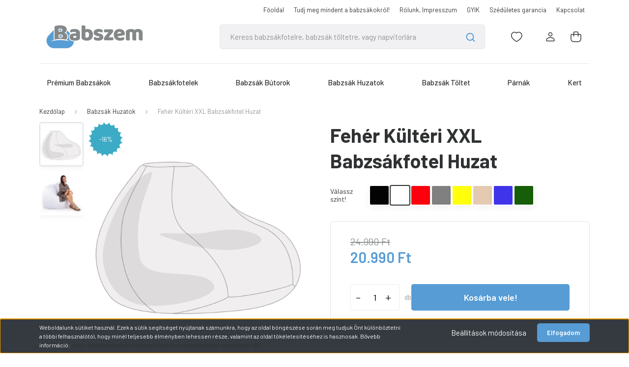

--- FILE ---
content_type: text/html; charset=UTF-8
request_url: https://www.babszem.hu/feher-kulteri-xxl-babzsakfotel-huzat
body_size: 29566
content:
<!DOCTYPE html>
<html lang="hu" dir="ltr">
<head>
    <title>Fehér Kültéri XXL Babzsákfotel Huzat</title>
    <meta charset="utf-8">
    <meta name="description" content="Dobd fel XXL Babzsákfoteled egy másik színű vízhatlan huzattal a változatosság kedvéért!">
    <meta name="robots" content="index, follow">
    <link rel="image_src" href="https://babszem.cdn.shoprenter.hu/custom/babszem/image/data/product/huzatok/kulteri-XXL-huzat/kulteri-xxl-babzsakfotel-huzat-feher.jpg.webp?lastmod=1730728500.1749115624">
    <meta property="og:title" content="Fehér Kültéri XXL Babzsákfotel Huzat" />
    <meta property="og:type" content="product" />
    <meta property="og:url" content="https://www.babszem.hu/feher-kulteri-xxl-babzsakfotel-huzat" />
    <meta property="og:image" content="https://babszem.cdn.shoprenter.hu/custom/babszem/image/cache/w2292h1200/product/huzatok/kulteri-XXL-huzat/kulteri-xxl-babzsakfotel-huzat-feher.jpg.webp?lastmod=1730728500.1749115624" />
    <meta property="og:description" content="Irány a szabadba!Mi mindenre jó? Napozáshoz, Kinti pihenéshez, Sütögetéshez.LeírásDobd fel babzsákod egy másik színű huzattal a változatosság kedvéért. A huzat anyaga vízálló textil, rejtett cipzárral és korszerű..." />
    <link href="https://babszem.cdn.shoprenter.hu/custom/babszem/image/data/Logo/babszem-logo-emblem-original_FINAL-emblem.png?lastmod=1663658061.1749115624" rel="icon" />
    <link href="https://babszem.cdn.shoprenter.hu/custom/babszem/image/data/Logo/babszem-logo-emblem-original_FINAL-emblem.png?lastmod=1663658061.1749115624" rel="apple-touch-icon" />
    <base href="https://www.babszem.hu:443" />

    <meta name="viewport" content="width=device-width, initial-scale=1, maximum-scale=1, user-scalable=0">
            <link href="https://www.babszem.hu/feher-kulteri-xxl-babzsakfotel-huzat" rel="canonical">
    
            
                <link rel="preconnect" href="https://fonts.gstatic.com" />
    <link rel="preload" as="style" href="https://fonts.googleapis.com/css2?family=Barlow:ital,wght@0,300;0,400;0,500;0,600;0,700;1,300;1,400;1,500;1,600;1,700&display=swap" />
    <link rel="stylesheet" href="https://fonts.googleapis.com/css2?family=Barlow:ital,wght@0,300;0,400;0,500;0,600;0,700;1,300;1,400;1,500;1,600;1,700&display=swap" media="print" onload="this.media='all'" />
    <noscript>
        <link rel="stylesheet" href="https://fonts.googleapis.com/css2?family=Barlow:ital,wght@0,300;0,400;0,500;0,600;0,700;1,300;1,400;1,500;1,600;1,700&display=swap" />
    </noscript>
    <link href="https://cdnjs.cloudflare.com/ajax/libs/fancybox/3.5.7/jquery.fancybox.min.css" rel="stylesheet" media="print" onload="this.media='all'"/>

            <link rel="stylesheet" href="https://babszem.cdn.shoprenter.hu/custom/babszem/catalog/view/theme/madrid_furniture/style/1767723329.1689691390.1726821896.1727783740.css?v=null.1749115624" media="all">
        <script>
        window.nonProductQuality = 80;
    </script>
    <script src="https://babszem.cdn.shoprenter.hu/catalog/view/javascript/jquery/jquery-1.10.2.min.js?v=1484139539"></script>

            
    
    <!-- Header JavaScript codes -->
            <script src="https://babszem.cdn.shoprenter.hu/web/compiled/js/countdown.js?v=1768402759"></script>
                    <script src="https://babszem.cdn.shoprenter.hu/web/compiled/js/base.js?v=1768402759"></script>
                    <script src="https://babszem.cdn.shoprenter.hu/web/compiled/js/before_starter2_head.js?v=1768402759"></script>
                    <script src="https://babszem.cdn.shoprenter.hu/web/compiled/js/before_starter2_productpage.js?v=1768402759"></script>
                    <script src="https://babszem.cdn.shoprenter.hu/web/compiled/js/productreview.js?v=1768402759"></script>
                    <script src="https://babszem.cdn.shoprenter.hu/web/compiled/js/nanobar.js?v=1768402759"></script>
                    <!-- Header jQuery onLoad scripts -->
    <script>window.countdownFormat='%D:%H:%M:%S';var BASEURL='https://www.babszem.hu';Currency={"symbol_left":"","symbol_right":" Ft","decimal_place":0,"decimal_point":",","thousand_point":".","currency":"HUF","value":1};var ShopRenter=ShopRenter||{};ShopRenter.product={"id":1283,"sku":"5999576121927","currency":"HUF","unitName":"db","price":20990,"name":"Feh\u00e9r K\u00fclt\u00e9ri XXL Babzs\u00e1kfotel Huzat","brand":"Babszem b\u00fatorh\u00e1z","currentVariant":{"V\u00e1lassz sz\u00ednt!":"Feh\u00e9r"},"parent":{"id":733,"sku":"5999576121911","unitName":"db","price":20990,"name":"Feh\u00e9r K\u00fclt\u00e9ri XXL Babzs\u00e1kfotel Huzat"}};$(document).ready(function(){});$(window).load(function(){var init_relatedproducts_Scroller=function(){$("#relatedproducts .aurora-scroll-click-mode").each(function(){var max=0;$(this).find($(".list_prouctname")).each(function(){var h=$(this).height();max=h>max?h:max;});$(this).find($(".list_prouctname")).each(function(){$(this).height(max);});});$("#relatedproducts .aurora-scroll-click-mode").auroraScroll({autoMode:"click",frameRate:60,speed:2.5,direction:-1,elementClass:"product-snapshot",pauseAfter:false,horizontal:true,visible:1,arrowsPosition:1},function(){initAurora();});}
init_relatedproducts_Scroller();});</script><script src="https://babszem.cdn.shoprenter.hu/web/compiled/js/vue/manifest.bundle.js?v=1768402756"></script><script>var ShopRenter=ShopRenter||{};ShopRenter.onCartUpdate=function(callable){document.addEventListener('cartChanged',callable)};ShopRenter.onItemAdd=function(callable){document.addEventListener('AddToCart',callable)};ShopRenter.onItemDelete=function(callable){document.addEventListener('deleteCart',callable)};ShopRenter.onSearchResultViewed=function(callable){document.addEventListener('AuroraSearchResultViewed',callable)};ShopRenter.onSubscribedForNewsletter=function(callable){document.addEventListener('AuroraSubscribedForNewsletter',callable)};ShopRenter.onCheckoutInitiated=function(callable){document.addEventListener('AuroraCheckoutInitiated',callable)};ShopRenter.onCheckoutShippingInfoAdded=function(callable){document.addEventListener('AuroraCheckoutShippingInfoAdded',callable)};ShopRenter.onCheckoutPaymentInfoAdded=function(callable){document.addEventListener('AuroraCheckoutPaymentInfoAdded',callable)};ShopRenter.onCheckoutOrderConfirmed=function(callable){document.addEventListener('AuroraCheckoutOrderConfirmed',callable)};ShopRenter.onCheckoutOrderPaid=function(callable){document.addEventListener('AuroraOrderPaid',callable)};ShopRenter.onCheckoutOrderPaidUnsuccessful=function(callable){document.addEventListener('AuroraOrderPaidUnsuccessful',callable)};ShopRenter.onProductPageViewed=function(callable){document.addEventListener('AuroraProductPageViewed',callable)};ShopRenter.onMarketingConsentChanged=function(callable){document.addEventListener('AuroraMarketingConsentChanged',callable)};ShopRenter.onCustomerRegistered=function(callable){document.addEventListener('AuroraCustomerRegistered',callable)};ShopRenter.onCustomerLoggedIn=function(callable){document.addEventListener('AuroraCustomerLoggedIn',callable)};ShopRenter.onCustomerUpdated=function(callable){document.addEventListener('AuroraCustomerUpdated',callable)};ShopRenter.onCartPageViewed=function(callable){document.addEventListener('AuroraCartPageViewed',callable)};ShopRenter.customer={"userId":0,"userClientIP":"3.143.216.54","userGroupId":8,"customerGroupTaxMode":"gross","customerGroupPriceMode":"only_gross","email":"","phoneNumber":"","name":{"firstName":"","lastName":""}};ShopRenter.theme={"name":"madrid_furniture","family":"madrid","parent":""};ShopRenter.shop={"name":"babszem","locale":"hu","currency":{"code":"HUF","rate":1},"domain":"babszem.myshoprenter.hu"};ShopRenter.page={"route":"product\/product","queryString":"feher-kulteri-xxl-babzsakfotel-huzat"};ShopRenter.formSubmit=function(form,callback){callback();};let loadedAsyncScriptCount=0;function asyncScriptLoaded(position){loadedAsyncScriptCount++;if(position==='body'){if(document.querySelectorAll('.async-script-tag').length===loadedAsyncScriptCount){if(/complete|interactive|loaded/.test(document.readyState)){document.dispatchEvent(new CustomEvent('asyncScriptsLoaded',{}));}else{document.addEventListener('DOMContentLoaded',()=>{document.dispatchEvent(new CustomEvent('asyncScriptsLoaded',{}));});}}}}</script><script type="text/javascript"async class="async-script-tag"onload="asyncScriptLoaded('header')"src="https://static2.rapidsearch.dev/resultpage.js?shop=babszem.shoprenter.hu"></script><script type="text/javascript"async class="async-script-tag"onload="asyncScriptLoaded('header')"src="https://shoprenter.engine.yusp.com/app/js7trackingCode.js?customerName=babszem"></script><script type="text/javascript"async class="async-script-tag"onload="asyncScriptLoaded('header')"src="https://onsite.optimonk.com/script.js?account=14820"></script><script type="text/javascript"async class="async-script-tag"onload="asyncScriptLoaded('header')"src="https://widget.molin.ai/shop-ai.js?w=83f69lk2"></script><script type="text/javascript"async class="async-script-tag"onload="asyncScriptLoaded('header')"src="https://api-one-conv-measure.heureka.group/shoprenter_app/ocm_js?shop_id=112091&domain=arukereso.hu"></script><script type="text/javascript"src="https://babszem.cdn.shoprenter.hu/web/compiled/js/vue/customerEventDispatcher.bundle.js?v=1768402756"></script><!--Custom header scripts--><script src="https://www.googleoptimize.com/optimize.js?id=OPT-PFRC4SF"></script><script async="true"type="text/javascript"src="https://s.kk-resources.com/leadtag.js"></script><script src="https://up.smartupsell.hu/public/campaign/js/7202.js"async></script>                
            
            <script>window.dataLayer=window.dataLayer||[];function gtag(){dataLayer.push(arguments)};var ShopRenter=ShopRenter||{};ShopRenter.config=ShopRenter.config||{};ShopRenter.config.googleConsentModeDefaultValue="denied";</script>                        <script type="text/javascript" src="https://babszem.cdn.shoprenter.hu/web/compiled/js/vue/googleConsentMode.bundle.js?v=1768402756"></script>

            <!-- Facebook Pixel Code -->
<script>
  !function(f,b,e,v,n,t,s)
  {if(f.fbq)return;n=f.fbq=function(){n.callMethod?
  n.callMethod.apply(n,arguments):n.queue.push(arguments)};
  if(!f._fbq)f._fbq=n;n.push=n;n.loaded=!0;n.version='2.0';
  n.queue=[];t=b.createElement(e);t.async=!0;
  t.src=v;s=b.getElementsByTagName(e)[0];
  s.parentNode.insertBefore(t,s)}(window, document,'script',
  'https://connect.facebook.net/en_US/fbevents.js');
  fbq('consent', 'revoke');
fbq('init', '2012738289019228');
  fbq('track', 'PageView');
document.addEventListener('AuroraProductPageViewed', function(auroraEvent) {
                    fbq('track', 'ViewContent', {
                        content_type: 'product',
                        content_ids: [auroraEvent.detail.product.id.toString()],
                        value: parseFloat(auroraEvent.detail.product.grossUnitPrice),
                        currency: auroraEvent.detail.product.currency
                    }, {
                        eventID: auroraEvent.detail.event.id
                    });
                });
document.addEventListener('AuroraAddedToCart', function(auroraEvent) {
    var fbpId = [];
    var fbpValue = 0;
    var fbpCurrency = '';

    auroraEvent.detail.products.forEach(function(item) {
        fbpValue += parseFloat(item.grossUnitPrice) * item.quantity;
        fbpId.push(item.id);
        fbpCurrency = item.currency;
    });


    fbq('track', 'AddToCart', {
        content_ids: fbpId,
        content_type: 'product',
        value: fbpValue,
        currency: fbpCurrency
    }, {
        eventID: auroraEvent.detail.event.id
    });
})
window.addEventListener('AuroraMarketingCookie.Changed', function(event) {
            let consentStatus = event.detail.isAccepted ? 'grant' : 'revoke';
            if (typeof fbq === 'function') {
                fbq('consent', consentStatus);
            }
        });
</script>
<noscript><img height="1" width="1" style="display:none"
  src="https://www.facebook.com/tr?id=2012738289019228&ev=PageView&noscript=1"
/></noscript>
<!-- End Facebook Pixel Code -->
            <!-- Google Tag Manager -->
<script>(function(w,d,s,l,i){w[l]=w[l]||[];w[l].push({'gtm.start':
new Date().getTime(),event:'gtm.js'});var f=d.getElementsByTagName(s)[0],
j=d.createElement(s),dl=l!='dataLayer'?'&l='+l:'';j.async=true;j.src=
'https://www.googletagmanager.com/gtm.js?id='+i+dl;f.parentNode.insertBefore(j,f);
})(window,document,'script','dataLayer','GTM-W4XBN3D');</script>
<!-- End Google Tag Manager -->
            
            
                <!--Global site tag(gtag.js)--><script async src="https://www.googletagmanager.com/gtag/js?id=G-G041DWNKGZ"></script><script>window.dataLayer=window.dataLayer||[];function gtag(){dataLayer.push(arguments);}
gtag('js',new Date());gtag('config','G-G041DWNKGZ');gtag('config','AW-946901731',{"allow_enhanced_conversions":true});gtag('config','AW-589722534',{"allow_enhanced_conversions":true});</script>                                <script type="text/javascript" src="https://babszem.cdn.shoprenter.hu/web/compiled/js/vue/GA4EventSender.bundle.js?v=1768402756"></script>

    
    
</head>

    
<body id="body" class="page-body product-page-body madrid_furniture-body desktop-device-body horizontal-category-menu " role="document">
<script>ShopRenter.theme.breakpoints={'xs':0,'sm':576,'md':768,'lg':992,'xl':1200,'xxl':1400}</script><!--Google Tag Manager(noscript)--><noscript><iframe src="https://www.googletagmanager.com/ns.html?id=GTM-W4XBN3D"
height="0"width="0"style="display:none;visibility:hidden"></iframe></noscript><!--End Google Tag Manager(noscript)--><div id="fb-root"></div><script>(function(d,s,id){var js,fjs=d.getElementsByTagName(s)[0];if(d.getElementById(id))return;js=d.createElement(s);js.id=id;js.src="//connect.facebook.net/hu_HU/sdk/xfbml.customerchat.js#xfbml=1&version=v2.12&autoLogAppEvents=1";fjs.parentNode.insertBefore(js,fjs);}(document,"script","facebook-jssdk"));</script>
                    

    <div class="nanobar-cookie-cog d-flex-center rounded js-hidden-nanobar-button">
        <svg width="20" height="20" viewBox="0 0 20 20" fill="none" xmlns="http://www.w3.org/2000/svg">
    <path d="M18.0781 10C18.0781 8.75521 18.849 7.77083 20 7.09375C19.7917 6.40104 19.5156 5.72917 19.1771 5.10417C17.8802 5.44271 16.8333 4.9375 15.9479 4.05208C15.0677 3.17187 14.7969 2.11979 15.1354 0.822917C14.5104 0.484375 13.8437 0.208333 13.1458 0C12.4687 1.15625 11.25 1.92187 10 1.92187C8.75521 1.92187 7.53125 1.15625 6.85417 0C6.15625 0.208333 5.48958 0.484375 4.86458 0.822917C5.20312 2.11979 4.93229 3.16667 4.05208 4.05208C3.17187 4.93229 2.11979 5.44271 0.828125 5.10417C0.484375 5.72917 0.208333 6.39583 0 7.09375C1.15625 7.77083 1.92708 8.75521 1.92708 10C1.92708 11.2448 1.15625 12.4687 0 13.1458C0.208333 13.8437 0.484375 14.5104 0.822917 15.1354C2.11979 14.7969 3.16667 15.0677 4.04687 15.9479C4.93229 16.8281 5.19792 17.8802 4.85937 19.1771C5.48958 19.5156 6.15104 19.7917 6.84896 20C7.52604 18.8437 8.75 18.0781 9.99479 18.0781C11.2396 18.0781 12.4635 18.8437 13.1406 20C13.8385 19.7917 14.5052 19.5156 15.1302 19.1771C14.7917 17.8802 15.0625 16.8333 15.9427 15.9479C16.8229 15.0677 17.875 14.5573 19.1719 14.8958C19.5104 14.2656 19.7865 13.599 19.9948 12.9062C18.8437 12.2292 18.0781 11.2448 18.0781 10ZM10 15.1198C7.17708 15.1198 4.88021 12.8281 4.88021 10C4.88021 7.17187 7.17187 4.88021 10 4.88021C12.8281 4.88021 15.1198 7.17187 15.1198 10C15.1198 12.8281 12.8281 15.1198 10 15.1198Z" fill="currentColor"/>
</svg>

    </div>
<div class="Fixed nanobar bg-dark js-nanobar-first-login">
    <div class="container nanobar-container">
        <div class="row flex-column flex-sm-row">
            <div class="col-12 col-sm-6 col-lg-8 nanobar-text-cookies align-self-center text-sm-left">
                Weboldalunk sütiket használ. Ezek a sütik segítséget nyújtanak számunkra, hogy az oldal böngészése során meg tudjuk Önt különböztetni a többi felhasználótól, hogy minél teljesebb élményben lehessen része, valamint az oldal tökéletesítéséhez is hasznosak. Bővebb információ: <a href="https://www.babszem.hu/adatvedelmi-es-adatkezelesi-szabalyzat-167">https://www.babszem.hu/adatvedelmi-es-adatkezelesi-szabalyzat-167</a>
            </div>
            <div class="col-12 col-sm-6 col-lg-4 nanobar-buttons m-sm-0 text-center text-sm-right">
                <a href="#" class="btn btn-link nanobar-settings-button js-nanobar-settings-button">
                    Beállítások módosítása
                </a>
                <a href="#" class="btn btn-primary nanobar-btn js-nanobar-close-cookies" data-button-save-text="Beállítások mentése">
                    Elfogadom
                </a>
            </div>
        </div>
        <div class="nanobar-cookies js-nanobar-cookies flex-column flex-sm-row text-left pt-3 mt-3" style="display: none;">
            <div class="form-check pt-2 pb-2 pr-2 mb-0">
                <input class="form-check-input" type="checkbox" name="required_cookies" disabled checked />
                <label class="form-check-label">
                    Szükséges cookie-k
                    <div class="cookies-help-text text-muted">
                        Ezek a cookie-k segítenek abban, hogy a webáruház használható és működőképes legyen.
                    </div>
                </label>
            </div>
            <div class="form-check pt-2 pb-2 pr-2 mb-0">
                <input class="form-check-input js-nanobar-marketing-cookies" type="checkbox" name="marketing_cookies"
                         checked />
                <label class="form-check-label">
                    Marketing cookie-k
                    <div class="cookies-help-text text-muted">
                        Ezeket a cookie-k segítenek abban, hogy az Ön érdeklődési körének megfelelő reklámokat és termékeket jelenítsük meg a webáruházban.
                    </div>
                </label>
            </div>
        </div>
    </div>
</div>

<script>
    (function ($) {
        $(document).ready(function () {
            new AuroraNanobar.FirstLogNanobarCheckbox(jQuery('.js-nanobar-first-login'), 'bottom');
        });
    })(jQuery);
</script>


                <!-- page-wrap -->

                <div class="page-wrap">
                                                

    <header class="sticky-head">
        <div class="sticky-head-inner">
                    <div class="header-top-line">
                <div class="container">
                    <div class="header-top d-flex justify-content-end">
                        <!-- cached -->
    <ul class="nav headermenu-list">
                    <li class="nav-item">
                <a href="https://www.babszem.hu"
                   target="_self"
                   class="nav-link "
                    title="Főoldal"
                >
                    Főoldal
                </a>
                            </li>
                    <li class="nav-item">
                <a href="https://www.babszem.hu/tudj-meg-mindent-a-babzsakokrol"
                   target="_self"
                   class="nav-link "
                    title="Tudj meg mindent a babzsákokról!"
                >
                    Tudj meg mindent a babzsákokról!
                </a>
                            </li>
                    <li class="nav-item">
                <a href="https://www.babszem.hu/rolunk_4"
                   target="_self"
                   class="nav-link "
                    title="Rólunk, Impresszum"
                >
                    Rólunk, Impresszum
                </a>
                            </li>
                    <li class="nav-item">
                <a href="https://www.babszem.hu/gyik-15"
                   target="_self"
                   class="nav-link "
                    title="GYIK"
                >
                    GYIK
                </a>
                            </li>
                    <li class="nav-item">
                <a href="https://www.babszem.hu/garancia_7"
                   target="_self"
                   class="nav-link "
                    title="Szédületes garancia"
                >
                    Szédületes garancia
                </a>
                            </li>
                    <li class="nav-item">
                <a href="https://www.babszem.hu/index.php?route=information/contact"
                   target="_self"
                   class="nav-link "
                    title="Kapcsolat"
                >
                    Kapcsolat
                </a>
                            </li>
            </ul>
            <script>$(function(){if($(window).width()>992){window.addEventListener('load',function(){var menu_triggers=document.querySelectorAll('.headermenu-list li.dropdown > a');for(var i=0;i<menu_triggers.length;i++){menu_triggers[i].addEventListener('focus',function(e){for(var j=0;j<menu_triggers.length;j++){menu_triggers[j].parentNode.classList.remove('focus');}
this.parentNode.classList.add('focus');},false);menu_triggers[i].addEventListener('touchend',function(e){if(!this.parentNode.classList.contains('focus')){e.preventDefault();e.target.focus();}},false);}},false);}});</script>    <!-- /cached -->
                        
                        
                    </div>
                </div>
            </div>
            <div class="header-middle-line ">
                <div class="container">
                    <div class="header-middle">
                        <nav class="navbar navbar-expand-lg">
                            <button id="js-hamburger-icon" class="d-flex d-lg-none" title="Menü">
                                <div class="hamburger-icon position-relative">
                                    <div class="hamburger-icon-line position-absolute line-1"></div>
                                    <div class="hamburger-icon-line position-absolute line-3"></div>
                                </div>
                            </button>
                                                            <!-- cached -->
    <a class="navbar-brand" href="/"><img style="border: 0; max-width: 450px;" src="https://babszem.cdn.shoprenter.hu/custom/babszem/image/cache/w450h100m00/Logo/babszem-logo-tipo_FINAL-full.png?v=1725972310" title="Babszem Bútorház Major György EV" alt="Babszem Bútorház Major György EV" /></a>
<!-- /cached -->
                                
<div class="dropdown search-module d-flex">
    <div class="input-group">
        <input class="form-control disableAutocomplete" type="text" placeholder="Keress babzsákfotelre, babzsák töltetre, vagy napvitorlára" value=""
               id="filter_keyword" 
               onclick="this.value=(this.value==this.defaultValue)?'':this.value;"/>
        <div class="input-group-append">
            <button title="Keresés" class="btn btn-link" onclick="moduleSearch();">
                <svg width="19" height="18" viewBox="0 0 19 18" fill="none" xmlns="http://www.w3.org/2000/svg">
    <path d="M17.4492 17L13.4492 13M8.47698 15.0555C4.59557 15.0555 1.44922 11.9092 1.44922 8.02776C1.44922 4.14635 4.59557 1 8.47698 1C12.3584 1 15.5047 4.14635 15.5047 8.02776C15.5047 11.9092 12.3584 15.0555 8.47698 15.0555Z" stroke="currentColor" stroke-width="2" stroke-linecap="round" stroke-linejoin="round"/>
</svg>

            </button>
        </div>
    </div>

    <input type="hidden" id="filter_description" value="0"/>
    <input type="hidden" id="search_shopname" value="babszem"/>
    <div id="results" class="dropdown-menu search-results p-0"></div>
</div>



                                                                                                                <div id="js-wishlist-module-wrapper">
                                <hx:include src="/_fragment?_path=_format%3Dhtml%26_locale%3Den%26_controller%3Dmodule%252Fwishlist&amp;_hash=0mrXXoHrEVxC3H3KxRYLN%2BngDaGJKwEfar15%2FShjTcg%3D"></hx:include>
                            </div>
                                                        <!-- cached -->
    <ul class="nav login-list">
                    <li class="nav-item">
                <a class="nav-link header-middle-right-link" href="index.php?route=account/login" title="Bejelentkezés / Regisztráció">
                    <span class="header-user-icon">
                        <svg width="18" height="20" viewBox="0 0 18 20" fill="none" xmlns="http://www.w3.org/2000/svg">
    <path fill-rule="evenodd" clip-rule="evenodd" d="M11.4749 2.52513C12.8417 3.89197 12.8417 6.10804 11.4749 7.47488C10.1081 8.84172 7.89199 8.84172 6.52515 7.47488C5.15831 6.10804 5.15831 3.89197 6.52515 2.52513C7.89199 1.15829 10.1081 1.15829 11.4749 2.52513Z" stroke="currentColor" stroke-width="1.5" stroke-linecap="round" stroke-linejoin="round"/>
    <path fill-rule="evenodd" clip-rule="evenodd" d="M1 16.5V17.5C1 18.052 1.448 18.5 2 18.5H16C16.552 18.5 17 18.052 17 17.5V16.5C17 13.474 13.048 11.508 9 11.508C4.952 11.508 1 13.474 1 16.5Z" stroke="currentColor" stroke-width="1.5" stroke-linecap="round" stroke-linejoin="round"/>
</svg>

                    </span>
                </a>
            </li>
            </ul>
<!-- /cached -->
                            <div id="header-cart-wrapper">
                                <div id="js-cart">
                                    <hx:include src="/_fragment?_path=_format%3Dhtml%26_locale%3Den%26_controller%3Dmodule%252Fcart&amp;_hash=I%2BfS7gkf%2FJmZbEa8U550nWgk13TdHsSZ9uhkpnkK6g4%3D"></hx:include>
                                </div>
                            </div>
                        </nav>
                    </div>
                </div>
            </div>
            <div class="header-bottom-line d-none d-lg-block">
                <div class="container">
                    


                    
            <div id="module_category_wrapper" class="module-category-wrapper">
        <div id="category" class="module content-module header-position category-module" >
                    <div class="module-head">
                        <div class="module-head-title">Kategóriák</div>
        </div>
            <div class="module-body">
                    <div id="category-nav">
        

    <ul class="nav nav-pills category category-menu sf-menu sf-horizontal cached">
        <li id="cat_115" class="nav-item item category-list module-list even">
    <a href="https://www.babszem.hu/premium-babzsakok" class="nav-link">
                <span>Prémium Babzsákok</span>
    </a>
    </li><li id="cat_107" class="nav-item item category-list module-list odd">
    <a href="https://www.babszem.hu/babzsakfotelek" class="nav-link">
                <span>Babzsákfotelek</span>
    </a>
    </li><li id="cat_108" class="nav-item item category-list module-list even">
    <a href="https://www.babszem.hu/babzsak-butorok" class="nav-link">
                <span>Babzsák Bútorok</span>
    </a>
    </li><li id="cat_128" class="nav-item item category-list module-list odd">
    <a href="https://www.babszem.hu/babzsak-huzatok" class="nav-link">
                <span>Babzsák Huzatok</span>
    </a>
    </li><li id="cat_92" class="nav-item item category-list module-list even">
    <a href="https://www.babszem.hu/polisztirol-gyongy-babzsak-toltet" class="nav-link">
                <span>Babzsák Töltet</span>
    </a>
    </li><li id="cat_94" class="nav-item item category-list module-list odd">
    <a href="https://www.babszem.hu/parnak" class="nav-link">
                <span>Párnák</span>
    </a>
    </li><li id="cat_110" class="nav-item item category-list module-list even">
    <a href="https://www.babszem.hu/kert" class="nav-link">
                <span>Kert</span>
    </a>
    </li>
    </ul>

    <script>$(function(){$("ul.category").superfish({animation:{opacity:'show'},popUpSelector:".children",delay:400,speed:'normal',hoverClass:'js-sf-hover',onBeforeShow:function(){}});});</script>    </div>
            </div>
                                </div>
    
            </div>
    
                </div>
            </div>
                </div>
    </header>

                            
            <main class="has-sticky">
                        

        <div class="container one-column-content main-container">
                <nav aria-label="breadcrumb">
        <ol class="breadcrumb" itemscope itemtype="https://schema.org/BreadcrumbList">
                            <li class="breadcrumb-item"  itemprop="itemListElement" itemscope itemtype="https://schema.org/ListItem">
                                            <a itemprop="item" href="https://www.babszem.hu">
                            <span itemprop="name">Kezdőlap</span>
                        </a>
                    
                    <meta itemprop="position" content="1" />
                </li>
                            <li class="breadcrumb-item"  itemprop="itemListElement" itemscope itemtype="https://schema.org/ListItem">
                                            <a itemprop="item" href="https://www.babszem.hu/babzsak-huzatok">
                            <span itemprop="name">Babzsák Huzatok</span>
                        </a>
                    
                    <meta itemprop="position" content="2" />
                </li>
                            <li class="breadcrumb-item active" aria-current="page" itemprop="itemListElement" itemscope itemtype="https://schema.org/ListItem">
                                            <span itemprop="name">Fehér Kültéri XXL Babzsákfotel Huzat</span>
                    
                    <meta itemprop="position" content="3" />
                </li>
                    </ol>
    </nav>



        <div class="flypage" itemscope itemtype="//schema.org/Product">
                            <div class="page-head">
                                    </div>
            
                            <div class="page-body">
                        <section class="product-page-top">
                <div class="row">
            <div class="col-sm-7 col-md-6 product-page-left">
                <div class="product-image-box">
                    <div class="product-image position-relative">
                            

<div class="product_badges horizontal-orientation">
            
                                                                                                
                                        
        <div class="badgeitem-content badgeitem-content-id-9 badgeitem-content-color-k badgeitem-content-type-8 badge-autohelp-content autohelp" title="Black November">
            <a class="badgeitem badgeitemid_9 badgecolor_k badgetype_8"
               href="/feher-kulteri-xxl-babzsakfotel-huzat"
                title="Black November"
               style="background: transparent url('https://www.babszem.hu/catalog/view/badges/k_8.png') top left no-repeat; width: 70px; height: 70px;"
            >
                                    <span class="badgeitem-text">
                                                    -16%
                                            </span>
                            </a>
        </div>
    

    </div>



<div id="product-image-container">
            <div class="product-images">
                                            <div class="product-image-outer d-inline-flex">
            <img
                src="https://babszem.cdn.shoprenter.hu/custom/babszem/image/cache/w180h180wt1/product/huzatok/kulteri-XXL-huzat/kulteri-xxl-babzsakfotel-huzat-feher.jpg.webp?lastmod=1730728500.1749115624"
                class="product-secondary-image thumb-active"
                data-index="0"
                data-popup="https://babszem.cdn.shoprenter.hu/custom/babszem/image/cache/w1200h1200wt1/product/huzatok/kulteri-XXL-huzat/kulteri-xxl-babzsakfotel-huzat-feher.jpg.webp?lastmod=1730728500.1749115624"
                data-secondary_src="https://babszem.cdn.shoprenter.hu/custom/babszem/image/cache/w1200h1200wt1/product/huzatok/kulteri-XXL-huzat/kulteri-xxl-babzsakfotel-huzat-feher.jpg.webp?lastmod=1730728500.1749115624"
                title="Kép 1/2 - Kültéri XXL huzat"
                alt="Kép 1/2 - Kültéri XXL huzat"
                width="180"
                height="180"
            />
        </div>
                                            <div class="product-image-outer d-inline-flex">
            <img
                src="https://babszem.cdn.shoprenter.hu/custom/babszem/image/cache/w180h180wt1/product/xxlkulteri/feher-xxl-kulteri-babzsakfotel.jpg.webp?lastmod=1743665511.1749115624"
                class="product-secondary-image"
                data-index="1"
                data-popup="https://babszem.cdn.shoprenter.hu/custom/babszem/image/cache/w1200h1200wt1/product/xxlkulteri/feher-xxl-kulteri-babzsakfotel.jpg.webp?lastmod=1743665511.1749115624"
                data-secondary_src="https://babszem.cdn.shoprenter.hu/custom/babszem/image/cache/w1200h1200wt1/product/xxlkulteri/feher-xxl-kulteri-babzsakfotel.jpg.webp?lastmod=1743665511.1749115624"
                title="Kép 2/2 - Fehér Kültéri XXL Babzsákfotel Huzat"
                alt="Kép 2/2 - Fehér Kültéri XXL Babzsákfotel Huzat"
                width="180"
                height="180"
            />
        </div>
            </div>
        <div class="product-image-main" >
        <a href="https://babszem.cdn.shoprenter.hu/custom/babszem/image/cache/w1200h1200wt1/product/huzatok/kulteri-XXL-huzat/kulteri-xxl-babzsakfotel-huzat-feher.jpg.webp?lastmod=1730728500.1749115624"
           title="Kép 1/2 - Kültéri XXL huzat"
           data-caption="Kép 1/2 - Kültéri XXL huzat"
           class="product-image-link fancybox-product" id="product-image-link"
           data-fancybox="images"
        >
            <img
                class="product-image-element img-fluid"
                itemprop="image"
                src="https://babszem.cdn.shoprenter.hu/custom/babszem/image/cache/w1200h1200wt1/product/huzatok/kulteri-XXL-huzat/kulteri-xxl-babzsakfotel-huzat-feher.jpg.webp?lastmod=1730728500.1749115624"
                data-index="0"
                title="Kültéri XXL huzat"
                alt="Kültéri XXL huzat"
                id="image"
                width="1200"
                height="1200"
            />
        </a>
    </div>
    </div>

<script>$(document).ready(function(){var $productMainImage=$('.product-image-main');var $productImageLink=$('#product-image-link');var $productImage=$('#image');var $productImageVideo=$('#product-image-video');var $productSecondaryImage=$('.product-secondary-image');var imageTitle=$productImageLink.attr('title');$('.product-images').slick({slidesToShow:4,slidesToScroll:1,draggable:false,vertical:false,infinite:false,prevArrow:"<button class='slick-prev slick-arrow slick-horizontal-prev-button' type='button'><svg width='8' height='14' viewBox='0 0 8 14' fill='none' xmlns='http://www.w3.org/2000/svg'><path d='M7 13L1 7L7 1' stroke='currentColor' stroke-width='1.5' stroke-linecap='round' stroke-linejoin='round'/></svg></button>",nextArrow:"<button class='slick-next slick-arrow slick-horizontal-next-button' type='button'><svg width='8' height='14' viewBox='0 0 8 14' fill='none' xmlns='http://www.w3.org/2000/svg'><path d='M1 13L7 7L1 1' stroke='currentColor' stroke-width='1.5' stroke-linecap='round' stroke-linejoin='round'/></svg></button>",focusOnSelect:false,mobileFirst:true,responsive:[{breakpoint:1200,settings:{vertical:true,slidesToShow:5,prevArrow:"<button class='slick-prev slick-arrow slick-vertical-prev-button' type='button'><svg width='14' height='8' viewBox='0 0 14 8' fill='none' xmlns='http://www.w3.org/2000/svg'><path d='M1 7L7 1L13 7' stroke='currentColor' stroke-width='1.5' stroke-linecap='round' stroke-linejoin='round'/></svg></button>",nextArrow:"<button class='slick-next slick-arrow slick-vertical-next-button' type='button'><svg width='14' height='8' viewBox='0 0 14 8' fill='none' xmlns='http://www.w3.org/2000/svg'><path d='M1 1L7 7L13 1' stroke='currentColor' stroke-width='1.5' stroke-linecap='round' stroke-linejoin='round'/></svg></button>",}}]});$productSecondaryImage.on('click',function(){$productImage.attr('src',$(this).data('secondary_src'));$productImage.attr('data-index',$(this).data('index'));$productImageLink.attr('href',$(this).data('popup'));$productSecondaryImage.removeClass('thumb-active');$(this).addClass('thumb-active');if($productImageVideo.length){if($(this).data('video_image')){$productMainImage.hide();$productImageVideo.show();}else{$productImageVideo.hide();$productMainImage.show();}}});$productImageLink.on('click',function(){$(this).attr("title",imageTitle);$.fancybox.open([{"src":"https:\/\/babszem.cdn.shoprenter.hu\/custom\/babszem\/image\/cache\/w1200h1200wt1\/product\/huzatok\/kulteri-XXL-huzat\/kulteri-xxl-babzsakfotel-huzat-feher.jpg.webp?lastmod=1730728500.1749115624","opts":{"caption":"K\u00e9p 1\/2 - K\u00fclt\u00e9ri XXL huzat"}},{"src":"https:\/\/babszem.cdn.shoprenter.hu\/custom\/babszem\/image\/cache\/w1200h1200wt1\/product\/xxlkulteri\/feher-xxl-kulteri-babzsakfotel.jpg.webp?lastmod=1743665511.1749115624","opts":{"caption":"K\u00e9p 2\/2 - Feh\u00e9r K\u00fclt\u00e9ri XXL Babzs\u00e1kfotel Huzat"}}],{index:$productImageLink.find('img').attr('data-index'),tpl:{next:'<a title="Következő" class="fancybox-nav fancybox-next"><span></span></a>',prev:'<a title="Előző" class="fancybox-nav fancybox-prev"><span></span></a>'},mobile:{clickContent:"close",clickSlide:"close"},buttons:['zoom','close']});return false;});});</script>
                    </div>
                        <div class="position-5-wrapper">
                    
                    


        

            </div>

                </div>
                                                        <div id="section-product_infographs" class="section-wrapper ">
    
       <div class="module">
       <div class="module-body section-module-body product-infograph-section-body">
           <section class="product-infograph-position">
			   <div class="product-infograph-row">
				   					   						   							   <div class="product-infograph-item">
								   								   	<a href="#">
								   										<span class="product-infograph-item-inner">
											<span class="product-infograph-item-icon">
                                                                                                    <img
    src='https://babszem.cdn.shoprenter.hu/custom/babszem/image/cache/w30h30/IMG/icons/icon-jotekony.png.webp?lastmod=0.1749115624'

    
            width="30"
    
            height="30"
    
    
            loading="lazy"
    
    alt="Jótékony Hatás"

    
    />

                                                											</span>
											<span class="product-infograph-item-content">
																								   <div class="infograph-title">
													   Jótékony Hatás
												   </div>
											                                                                                                     <div class="infograph-subtitle">
                                                       A babzsákfotel felveszi testünk alakját egyenletes terhelést biztosítva gerincünknek.
                                                   </div>
                                               											</span>
										</span>
								   								   </a>
								   							   </div>
						   					   						   							   <div class="product-infograph-item">
								   								   	<a href="#">
								   										<span class="product-infograph-item-inner">
											<span class="product-infograph-item-icon">
                                                                                                    <img
    src='https://babszem.cdn.shoprenter.hu/custom/babszem/image/cache/w30h30/IMG/icons/icon-magyartermek.png.webp?lastmod=0.1749115624'

    
            width="30"
    
            height="30"
    
    
            loading="lazy"
    
    alt="Magyar Termék"

    
    />

                                                											</span>
											<span class="product-infograph-item-content">
																								   <div class="infograph-title">
													   Magyar Termék
												   </div>
											                                                                                                     <div class="infograph-subtitle">
                                                       A termék megvásárlásával hazai munkaerőt alkalmazó hazai kisvállalkozást támogatsz!
                                                   </div>
                                               											</span>
										</span>
								   								   </a>
								   							   </div>
						   					   						   							   <div class="product-infograph-item">
								   								   	<a href="#">
								   										<span class="product-infograph-item-inner">
											<span class="product-infograph-item-icon">
                                                                                                    <img
    src='https://babszem.cdn.shoprenter.hu/custom/babszem/image/cache/w30h30/IMG/icons/3_ev_garancia.png.webp?lastmod=0.1749115624'

    
            width="30"
    
            height="30"
    
    
            loading="lazy"
    
    alt="Három Év Garancia"

    
    />

                                                											</span>
											<span class="product-infograph-item-content">
																								   <div class="infograph-title">
													   Három Év Garancia
												   </div>
											                                                                                                     <div class="infograph-subtitle">
                                                       A termékek minősége megengedi, hogy a jogszabályi 2 év garancia helyett 3 évet biztosítsunk.
                                                   </div>
                                               											</span>
										</span>
								   								   </a>
								   							   </div>
						   					   				   			   </div>
           </section>
       </div>
   </div>
<style>
    .product-infograph-row {
        gap: 15px;
        display: flex;
        flex-direction: column;
        flex-wrap: nowrap;
        border: 1px solid #E4E4EA;
        border-radius: 5px;
        padding: 20px;
    }

    .product-infograph-item-inner {
        display: flex;
        flex-direction: row;
        align-items: center;
        gap: 10px;
    }

    .product-infograph-item {
        text-align: left;
        flex: 1;
    }

    .infograph-title {
        font-weight: 600;
        line-height: 1.2;
        font-size: 0.9375rem;
    }

    .infograph-subtitle {
        line-height: 1.2;
        font-size: 0.6875rem;
        margin-top: 5px;
    }

    .product-infograph-section-body {
        margin-top: 35px;
    }

    @media screen and (min-width: 991px) {
        .product-infograph-section-body {
            margin-top: 48px;
        }

        .product-infograph-row {
            padding: 20px 40px;
            flex-direction: row;
            gap: 20px;
        }

        .product-infograph-item {
            text-align: center;
        }

        .product-infograph-item-inner {
            flex-direction: column;
            gap: 19px;
        }

        .infograph-subtitle {
            font-size: 0.6875rem;
            margin-top: 7px;
        }
    }
</style>

</div>

                            </div>
            <div class="col-sm-5 col-md-6 product-page-right">
                <form action="https://www.babszem.hu/index.php?route=checkout/cart" method="post" enctype="multipart/form-data" id="product">
                    <div class="product-sticky-wrapper sticky-head">
    <div class="container p-0">
        <div class="product-sticky-inner">
            <div class="product-sticky-image-and-price">
                <div class="product-sticky-image">
                    <img src="https://babszem.cdn.shoprenter.hu/custom/babszem/image/data/product/huzatok/kulteri-XXL-huzat/kulteri-xxl-babzsakfotel-huzat-feher.jpg.webp?lastmod=1730728500.1749115624" alt="Fehér Kültéri XXL Babzsákfotel Huzat" loading="lazy" />
                </div>
                                                <div class="product-page-right-box product-page-price-wrapper" itemprop="offers" itemscope itemtype="//schema.org/Offer">
        <div class="product-page-price-line">
        <div class="product-page-price-line-inner">
                            <div class="product-price-original product-page-price-original">24.990 Ft</div>
                        <span class="product-price-special product-page-price-special">20.990 Ft</span>
                    </div>
                <meta itemprop="price" content="20990"/>
        <meta itemprop="priceValidUntil" content="2027-01-17"/>
        <meta itemprop="pricecurrency" content="HUF"/>
        <meta itemprop="category" content="Babzsák Huzatok"/>
        <link itemprop="url" href="https://www.babszem.hu/feher-kulteri-xxl-babzsakfotel-huzat"/>
        <link itemprop="availability" href="http://schema.org/InStock"/>
    </div>
        </div>
                                </div>
            <div class="product-addtocart">
    <div class="product-addtocart-wrapper">
        <div class="product_table_quantity"><span class="quantity-text"></span><input class="quantity_to_cart quantity-to-cart" type="number" min="1" step="1" name="quantity" aria-label="quantity input"value="1"/><span class="quantity-name-text">db</span></div><div class="product_table_addtocartbtn"><a rel="nofollow, noindex" href="https://www.babszem.hu/index.php?route=checkout/cart&product_id=1283&quantity=1" data-product-id="1283" data-name="Fehér Kültéri XXL Babzsákfotel Huzat" data-price="20990.000057" data-quantity-name="db" data-price-without-currency="20990.00" data-currency="HUF" data-product-sku="5999576121927" data-brand="Babszem bútorház" id="add_to_cart" class="button btn btn-primary button-add-to-cart"><span>Kosárba vele!</span></a></div>
        <div>
            <input type="hidden" name="product_id" value="1283"/>
            <input type="hidden" name="product_collaterals" value=""/>
            <input type="hidden" name="product_addons" value=""/>
            <input type="hidden" name="redirect" value="https://www.babszem.hu/index.php?route=product/product&amp;product_id=1283"/>
                    </div>
    </div>
    <div class="text-minimum-wrapper small text-muted">
                    </div>
</div>
<script>
    if ($('.notify-request').length) {
        $('#body').on('keyup keypress', '.quantity_to_cart.quantity-to-cart', function (e) {
            if (e.which === 13) {
                return false;
            }
        });
    }

    $(function () {
        $(window).on('beforeunload', function () {
            $('a.button-add-to-cart:not(.disabled)').removeAttr('href').addClass('disabled button-disabled');
        });
    });
</script>
    <script>
        (function () {
            var clicked = false;
            var loadingClass = 'cart-loading';

            $('#add_to_cart').click(function clickFixed(event) {
                if (clicked === true) {
                    return false;
                }

                if (window.AjaxCart === undefined) {
                    var $this = $(this);
                    clicked = true;
                    $this.addClass(loadingClass);
                    event.preventDefault();

                    $(document).on('cart#listener-ready', function () {
                        clicked = false;
                        event.target.click();
                        $this.removeClass(loadingClass);
                    });
                }
            });
        })();
    </script>

                    </div>
    </div>
</div>

<script>
(function () {
    document.addEventListener('DOMContentLoaded', function () {
        var scrolling = false;
        var getElementRectangle = function(selector) {
            if(document.querySelector(selector)) {
                return document.querySelector(selector).getBoundingClientRect();
            }
            return false;
        };
        document.addEventListener("scroll", function() {
            scrolling = true;
        });

        setInterval(function () {
            if (scrolling) {
                scrolling = false;
                var productChildrenTable = getElementRectangle('#product-children-table');
                var productContentColumns = getElementRectangle('.product-content-columns');
                var productCartBox = getElementRectangle('.product-cart-box');

                var showStickyBy = false;
                if (productContentColumns) {
                    showStickyBy = productContentColumns.bottom;
                }

                if (productCartBox) {
                    showStickyBy = productCartBox.bottom;
                }

                if (productChildrenTable) {
                    showStickyBy = productChildrenTable.top;
                }

                var PRODUCT_STICKY_DISPLAY = 'sticky-active';
                var stickyClassList = document.querySelector('.product-sticky-wrapper').classList;
                if (showStickyBy < 0 && !stickyClassList.contains(PRODUCT_STICKY_DISPLAY)) {
                    stickyClassList.add(PRODUCT_STICKY_DISPLAY);
                }
                if (showStickyBy >= 0 && stickyClassList.contains(PRODUCT_STICKY_DISPLAY)) {
                    stickyClassList.remove(PRODUCT_STICKY_DISPLAY);
                }
            }
        }, 300);

        var stickyAddToCart = document.querySelector('.product-sticky-wrapper .notify-request');

        if ( stickyAddToCart ) {
            stickyAddToCart.setAttribute('data-fancybox-group','sticky-notify-group');
        }
    });
})();
</script>
                                            <h1 class="page-head-title product-page-head-title position-relative">
                            <span class="product-page-product-name" itemprop="name">Fehér Kültéri XXL Babzsákfotel Huzat</span>
                                                    </h1>
                    
                                            <div class="product-attributes-select-box product-page-right-box noprint">
                                <div class="product-attribute-row">
                <div class="product-attribute-item">
                    <h6 class="product-attribute-name"><span>Válassz színt!</span></h6>
                    <span class="product-attribute-value">
                        <input class="ringselect" type="hidden" value="2" attrid="9"/><ul class="ring-list list-icon"><li class="variable instock"><a href="https://www.babszem.hu/fekete-kulteri-xxl-babzsakfotel-huzat" class="variable-link" title="Fekete Kültéri XXL Babzsákfotel Huzat""><span class="icon" title="Fekete"><span class="color" style="display:block;background-color:#030303;width:30px;height:30px;">&nbsp;</span></span></a></li><li class="variable selected instock"><a href="https://www.babszem.hu/feher-kulteri-xxl-babzsakfotel-huzat" class="variable-link" title="Fehér Kültéri XXL Babzsákfotel Huzat""><span class="icon" title="Fehér"><span class="color" style="display:block;background-color:#ffffff;width:30px;height:30px;">&nbsp;</span></span></a></li><li class="variable instock"><a href="https://www.babszem.hu/piros-kulteri-xxl-babzsakfotel-huzat" class="variable-link" title="Piros Kültéri XXL Babzsákfotel Huzat""><span class="icon" title="Piros"><span class="color" style="display:block;background-color:#fc000d;width:30px;height:30px;">&nbsp;</span></span></a></li><li class="variable instock"><a href="https://www.babszem.hu/szurke-kulteri-xxl-babzsakfotel-huzat" class="variable-link" title="Szürke Kültéri XXL Babzsákfotel Huzat""><span class="icon" title="Szürke"><span class="color" style="display:block;background-color:#808080;width:30px;height:30px;">&nbsp;</span></span></a></li><li class="variable instock"><a href="https://www.babszem.hu/sarga-kulteri-xxl-babzsakfotel-huzat" class="variable-link" title="Sárga Kültéri XXL Babzsákfotel Huzat""><span class="icon" title="Sárga"><span class="color" style="display:block;background-color:#ffff0d;width:30px;height:30px;">&nbsp;</span></span></a></li><li class="variable instock"><a href="https://www.babszem.hu/drapp-kulteri-xxl-babzsakfotel-huzat" class="variable-link" title="Drapp Kültéri XXL Babzsákfotel Huzat""><span class="icon" title="Drapp"><span class="color" style="display:block;background-color:#e3cab1;width:30px;height:30px;">&nbsp;</span></span></a></li><li class="variable instock"><a href="https://www.babszem.hu/kek-kulteri-xxl-babzsakfotel-huzat" class="variable-link" title="Kék Kültéri XXL Babzsákfotel Huzat""><span class="icon" title="Kék"><span class="color" style="display:block;background-color:#4034eb;width:30px;height:30px;">&nbsp;</span></span></a></li><li class="variable instock"><a href="https://www.babszem.hu/zold-kulteri-xxl-babzsakfotel-huzat" class="variable-link" title="Zöld Kültéri XXL Babzsákfotel Huzat""><span class="icon" title="Zöld"><span class="color" style="display:block;background-color:#165e07;width:30px;height:30px;">&nbsp;</span></span></a></li></ul>
                    </span>
                </div>
            </div>
                        </div>
<script>const firstCartQuickviewElement=document.querySelector('.cart-quickview');function ringSelectedAction(url,modifiedRawUrl){if($('#quickviewPage').attr('value')==1){$.fancybox.open({type:'ajax',width:'850',height:'600',closeExisting:true,src:modifiedRawUrl});}else{document.location=url;}}
jQuery(document).ready(function($){$(`[class*="fancybox.ajax"]`).on("click",function(event){let url=event.currentTarget.getAttribute("href");$.fancybox.close();$.fancybox.open({type:'ajax',width:'850',height:'600',closeExisting:true,src:url});return false;});var obj={data:{"1261":{"product_id":1261,"9":"1","#attribs":{"by_id":{"9":"1"},"by_name":{"szin":"1"},"by_col":{"list_9":"1"}},"name":"Fekete K\u00fclt\u00e9ri XXL Babzs\u00e1kfotel Huzat","stock_status":true,"stock_status_text":false,"price":19677.165400000002,"tax_class_id":11,"rawUrl":"https:\/\/www.babszem.hu\/index.php?route=product\/product&product_id=1261","url":"https:\/\/www.babszem.hu\/fekete-kulteri-xxl-babzsakfotel-huzat","date_modified":"2025-10-28 09:01:04"},"1283":{"product_id":1283,"9":"2","#attribs":{"by_id":{"9":"2"},"by_name":{"szin":"2"},"by_col":{"list_9":"2"}},"name":"Feh\u00e9r K\u00fclt\u00e9ri XXL Babzs\u00e1kfotel Huzat","stock_status":true,"stock_status_text":false,"price":19677.165400000002,"tax_class_id":11,"rawUrl":"https:\/\/www.babszem.hu\/index.php?route=product\/product&product_id=1283","url":"https:\/\/www.babszem.hu\/feher-kulteri-xxl-babzsakfotel-huzat","date_modified":"2025-10-28 09:01:04"},"1285":{"product_id":1285,"9":"4","#attribs":{"by_id":{"9":"4"},"by_name":{"szin":"4"},"by_col":{"list_9":"4"}},"name":"Piros K\u00fclt\u00e9ri XXL Babzs\u00e1kfotel Huzat","stock_status":true,"stock_status_text":false,"price":19677.165400000002,"tax_class_id":11,"rawUrl":"https:\/\/www.babszem.hu\/index.php?route=product\/product&product_id=1285","url":"https:\/\/www.babszem.hu\/piros-kulteri-xxl-babzsakfotel-huzat","date_modified":"2025-10-28 09:01:04"},"1288":{"product_id":1288,"9":"9","#attribs":{"by_id":{"9":"9"},"by_name":{"szin":"9"},"by_col":{"list_9":"9"}},"name":"Sz\u00fcrke K\u00fclt\u00e9ri XXL Babzs\u00e1kfotel Huzat","stock_status":true,"stock_status_text":false,"price":19677.165400000002,"tax_class_id":11,"rawUrl":"https:\/\/www.babszem.hu\/index.php?route=product\/product&product_id=1288","url":"https:\/\/www.babszem.hu\/szurke-kulteri-xxl-babzsakfotel-huzat","date_modified":"2025-10-28 09:01:04"},"1291":{"product_id":1291,"9":"10","#attribs":{"by_id":{"9":"10"},"by_name":{"szin":"10"},"by_col":{"list_9":"10"}},"name":"S\u00e1rga K\u00fclt\u00e9ri XXL Babzs\u00e1kfotel Huzat","stock_status":true,"stock_status_text":false,"price":19677.165400000002,"tax_class_id":11,"rawUrl":"https:\/\/www.babszem.hu\/index.php?route=product\/product&product_id=1291","url":"https:\/\/www.babszem.hu\/sarga-kulteri-xxl-babzsakfotel-huzat","date_modified":"2025-10-28 09:01:04"},"1294":{"product_id":1294,"9":"11","#attribs":{"by_id":{"9":"11"},"by_name":{"szin":"11"},"by_col":{"list_9":"11"}},"name":"Drapp K\u00fclt\u00e9ri XXL Babzs\u00e1kfotel Huzat","stock_status":true,"stock_status_text":false,"price":19677.165400000002,"tax_class_id":11,"rawUrl":"https:\/\/www.babszem.hu\/index.php?route=product\/product&product_id=1294","url":"https:\/\/www.babszem.hu\/drapp-kulteri-xxl-babzsakfotel-huzat","date_modified":"2025-10-28 09:01:04"},"1297":{"product_id":1297,"9":"16","#attribs":{"by_id":{"9":"16"},"by_name":{"szin":"16"},"by_col":{"list_9":"16"}},"name":"K\u00e9k K\u00fclt\u00e9ri XXL Babzs\u00e1kfotel Huzat","stock_status":true,"stock_status_text":false,"price":19677.165400000002,"tax_class_id":11,"rawUrl":"https:\/\/www.babszem.hu\/index.php?route=product\/product&product_id=1297","url":"https:\/\/www.babszem.hu\/kek-kulteri-xxl-babzsakfotel-huzat","date_modified":"2025-10-28 09:01:04"},"1300":{"product_id":1300,"9":"19","#attribs":{"by_id":{"9":"19"},"by_name":{"szin":"19"},"by_col":{"list_9":"19"}},"name":"Z\u00f6ld K\u00fclt\u00e9ri XXL Babzs\u00e1kfotel Huzat","stock_status":true,"stock_status_text":false,"price":19677.165400000002,"tax_class_id":11,"rawUrl":"https:\/\/www.babszem.hu\/index.php?route=product\/product&product_id=1300","url":"https:\/\/www.babszem.hu\/zold-kulteri-xxl-babzsakfotel-huzat","date_modified":"2025-10-28 09:01:04"}},count:0,debug:false,find:function(tries){if(typeof console==='undefined'){this.debug=false;}
var ret=false;for(var i=0;i<tries.length;i++){var data=tries[i];$.each(this.data,function($prodId,dat){if(ret){return;}
var ok=true;$.each(data,function($attrId,$val){if(ok&&dat[$attrId]!=$val){ok=false;}});if(ok){ret=$prodId;}});if(false!==ret){return this.data[ret];}}
return false;}};$('.ringselect').change(function(){$('body').append('<div id="a2c_btncover"/>');cart_button=$('#add_to_cart');if(cart_button.length>0){$('#a2c_btncover').css({'position':'absolute',width:cart_button.outerWidth(),height:cart_button.outerHeight(),top:cart_button.offset().top,left:cart_button.offset().left,opacity:.5,'z-index':200,background:'#fff'});}
var values={};var tries=[];$('.ringselect').each(function(){values[$(this).attr('attrid')]=$(this).val();var _val={};$.each(values,function(i,n){_val[i]=n;});tries.push(_val);});var varia=obj.find(tries.reverse());if(false!==varia&&varia.url){let changedUrl;firstCartQuickviewElement?changedUrl='product/cartquickview&':changedUrl='product/quickview&';var modifiedRawUrl=varia.rawUrl.replace('product/product&',changedUrl);ringSelectedAction(varia.url,modifiedRawUrl);}
$('#a2c_btncover').remove();});});</script>
                                        <div class="product-cart-box">
                                                        <div class="product-page-right-box product-page-price-wrapper" itemprop="offers" itemscope itemtype="//schema.org/Offer">
        <div class="product-page-price-line">
        <div class="product-page-price-line-inner">
                            <div class="product-price-original product-page-price-original">24.990 Ft</div>
                        <span class="product-price-special product-page-price-special">20.990 Ft</span>
                    </div>
                <meta itemprop="price" content="20990"/>
        <meta itemprop="priceValidUntil" content="2027-01-17"/>
        <meta itemprop="pricecurrency" content="HUF"/>
        <meta itemprop="category" content="Babzsák Huzatok"/>
        <link itemprop="url" href="https://www.babszem.hu/feher-kulteri-xxl-babzsakfotel-huzat"/>
        <link itemprop="availability" href="http://schema.org/InStock"/>
    </div>
        </div>
                                                                                                    
                        <div class="product-addtocart">
    <div class="product-addtocart-wrapper">
        <div class="product_table_quantity"><span class="quantity-text"></span><input class="quantity_to_cart quantity-to-cart" type="number" min="1" step="1" name="quantity" aria-label="quantity input"value="1"/><span class="quantity-name-text">db</span></div><div class="product_table_addtocartbtn"><a rel="nofollow, noindex" href="https://www.babszem.hu/index.php?route=checkout/cart&product_id=1283&quantity=1" data-product-id="1283" data-name="Fehér Kültéri XXL Babzsákfotel Huzat" data-price="20990.000057" data-quantity-name="db" data-price-without-currency="20990.00" data-currency="HUF" data-product-sku="5999576121927" data-brand="Babszem bútorház" id="add_to_cart" class="button btn btn-primary button-add-to-cart"><span>Kosárba vele!</span></a></div>
        <div>
            <input type="hidden" name="product_id" value="1283"/>
            <input type="hidden" name="product_collaterals" value=""/>
            <input type="hidden" name="product_addons" value=""/>
            <input type="hidden" name="redirect" value="https://www.babszem.hu/index.php?route=product/product&amp;product_id=1283"/>
                    </div>
    </div>
    <div class="text-minimum-wrapper small text-muted">
                    </div>
</div>
<script>
    if ($('.notify-request').length) {
        $('#body').on('keyup keypress', '.quantity_to_cart.quantity-to-cart', function (e) {
            if (e.which === 13) {
                return false;
            }
        });
    }

    $(function () {
        $(window).on('beforeunload', function () {
            $('a.button-add-to-cart:not(.disabled)').removeAttr('href').addClass('disabled button-disabled');
        });
    });
</script>
    <script>
        (function () {
            var clicked = false;
            var loadingClass = 'cart-loading';

            $('#add_to_cart').click(function clickFixed(event) {
                if (clicked === true) {
                    return false;
                }

                if (window.AjaxCart === undefined) {
                    var $this = $(this);
                    clicked = true;
                    $this.addClass(loadingClass);
                    event.preventDefault();

                    $(document).on('cart#listener-ready', function () {
                        clicked = false;
                        event.target.click();
                        $this.removeClass(loadingClass);
                    });
                }
            });
        })();
    </script>


                                                        <div id="js-collateral-wrapper" class="product-collateral-wrapper product-page-right-box">
        <h6 class="product-collateral-wrap">
            <strong>Turbózd fel megrendelésed!</strong>
        </h6>
        <div class="product-collateral-list">
                            <div class="product-collateral-list-item d-flex align-items-start align-items-lg-center justify-content-start flex-lg-wrap">
                    <div class="product-collateral-list-checkbox-and-picture d-flex alig-items-center">
                        <div class="product-collateral-list-checkbox d-flex align-items-center">
                            <div class="custom-control custom-checkbox">
                                <input type="checkbox" value="780" id="add-to-cart-collateral-780" name="addcart" class="custom-control-input" />
                                <label for="add-to-cart-collateral-780" class="custom-control-label cursor-pointer"></label>
                            </div>
                        </div>
                        <a class="product-collateral-list-image-link" href="https://www.babszem.hu/feher-kulteri-babzsak-puff" data-toggle="tooltip" data-placement="right" data-html="true" title="<img src='https://babszem.cdn.shoprenter.hu/custom/babszem/image/cache/w1200h1200/product/puffkulteri/kulteri-feher-babzsak-puff.jpg.webp?lastmod=1744266519.1749115624' class='img-fluid' />">
                            <img src="https://babszem.cdn.shoprenter.hu/custom/babszem/image/cache/w100h100/product/puffkulteri/kulteri-feher-babzsak-puff.jpg.webp?lastmod=1744266519.1749115624" class="product-collateral-list-image img-fluid" alt="Fehér Kültéri Babzsák Puff" rel="https://babszem.cdn.shoprenter.hu/custom/babszem/image/cache/w1200h1200/product/puffkulteri/kulteri-feher-babzsak-puff.jpg.webp?lastmod=1744266519.1749115624" />
                        </a>
                    </div>
                    <div class="product-collateral-list-name-price-options">
                        <div class="product-collateral-list-name-price-options-wrapper d-flex flex-column flex-lg-row align-items-start align-items-lg-center">
                            <a class="product-collateral-list-name flex-grow-1" title="Fehér Kültéri Babzsák Puff" href="https://www.babszem.hu/feher-kulteri-babzsak-puff">
                                Fehér Kültéri Babzsák Puff
                            </a>
                            <div class="product-collateral-list-details flex-grow-0">
                                <div class="product-collateral-list-price d-flex flex-lg-column flex-wrap justify-content-lg-start align-items-center">
                                                                                                                        <span class="product-price-special">14.990 Ft</span>
                                            <del class="product-price-original ml-2 ml-lg-0">16.990 Ft</del>
                                                                                                            </div>
                            </div>
                        </div>
                                            </div>
                </div>
                            <div class="product-collateral-list-item d-flex align-items-start align-items-lg-center justify-content-start flex-lg-wrap">
                    <div class="product-collateral-list-checkbox-and-picture d-flex alig-items-center">
                        <div class="product-collateral-list-checkbox d-flex align-items-center">
                            <div class="custom-control custom-checkbox">
                                <input type="checkbox" value="788" id="add-to-cart-collateral-788" name="addcart" class="custom-control-input" />
                                <label for="add-to-cart-collateral-788" class="custom-control-label cursor-pointer"></label>
                            </div>
                        </div>
                        <a class="product-collateral-list-image-link" href="https://www.babszem.hu/feher-kulteri-babzsak-parna" data-toggle="tooltip" data-placement="right" data-html="true" title="<img src='https://babszem.cdn.shoprenter.hu/custom/babszem/image/cache/w1200h1200/product/parnakulteri/kulteri-babzsak-parna-feher.jpg.webp?lastmod=1749117442.1749115624' class='img-fluid' />">
                            <img src="https://babszem.cdn.shoprenter.hu/custom/babszem/image/cache/w100h100/product/parnakulteri/kulteri-babzsak-parna-feher.jpg.webp?lastmod=1749117442.1749115624" class="product-collateral-list-image img-fluid" alt="Fehér kültéri babzsák párna" rel="https://babszem.cdn.shoprenter.hu/custom/babszem/image/cache/w1200h1200/product/parnakulteri/kulteri-babzsak-parna-feher.jpg.webp?lastmod=1749117442.1749115624" />
                        </a>
                    </div>
                    <div class="product-collateral-list-name-price-options">
                        <div class="product-collateral-list-name-price-options-wrapper d-flex flex-column flex-lg-row align-items-start align-items-lg-center">
                            <a class="product-collateral-list-name flex-grow-1" title="Fehér kültéri babzsák párna" href="https://www.babszem.hu/feher-kulteri-babzsak-parna">
                                Fehér Kültéri Babzsák Párna
                            </a>
                            <div class="product-collateral-list-details flex-grow-0">
                                <div class="product-collateral-list-price d-flex flex-lg-column flex-wrap justify-content-lg-start align-items-center">
                                                                                                                        <span class="product-price-special">5.990 Ft</span>
                                            <del class="product-price-original ml-2 ml-lg-0">6.990 Ft</del>
                                                                                                            </div>
                            </div>
                        </div>
                                            </div>
                </div>
                    </div>
    </div>

    <script>
        $(document).ready(function () {
            $('#js-collateral-wrapper').find('a.product-collateral-list-image-link').each(function () {
                $(this).tooltip({
                    delay: {
                        show: 200,
                        hide: 0
                    },
                    template: '<div class="tooltip tooltip-collateral" role="tooltip"><div class="arrow"></div><div class="tooltip-inner"></div></div>'
                });
            });
        });
    </script>

                                            </div>
                        <div class="position-1-wrapper">
        <table class="product-parameters table">
                            
                            
                                        <tr class="product-parameter-row productrating-param-row">
        <td class="param-label productrating-param">Átlagos értékelés:</td>
        <td class="param-value productrating-param">
            <a href="javascript:{}" rel="nofollow" class="js-scroll-productreview">
                                    Nem értékelt
                            </a>
        </td>
    </tr>

                    </table>
    </div>


                </form>
                            </div>
        </div>
    </section>
    <section class="product-page-middle-1">
        <div class="row">
            <div class="col-12 column-content one-column-content product-one-column-content">
                
                
            </div>
        </div>
    </section>
    <section class="product-page-middle-2">
        <div class="row product-positions-tabs">
            <div class="col-12">
                            <div class="position-3-wrapper">
            <div class="position-3-container">
                <ul class="nav nav-tabs product-page-nav-tabs" id="flypage-nav" role="tablist">
                                                                        <li class="nav-item">
                               <a class="nav-link js-scrollto-productdescriptionnoparameters disable-anchorfix accordion-toggle active" id="productdescriptionnoparameters-tab" data-toggle="tab" href="#tab-productdescriptionnoparameters" role="tab" data-tab="#tab_productdescriptionnoparameters">
                                   <span>
                                       Termékleírás és Paraméterek
                                   </span>
                               </a>
                            </li>
                                                                                                <li class="nav-item">
                               <a class="nav-link js-scrollto-productcustomcontent disable-anchorfix accordion-toggle " id="productcustomcontent-tab" data-toggle="tab" href="#tab-productcustomcontent" role="tab" data-tab="#tab_productcustomcontent">
                                   <span>
                                       Szállítás és Fizetés
                                   </span>
                               </a>
                            </li>
                                                                                                <li class="nav-item">
                               <a class="nav-link js-scrollto-productreview disable-anchorfix accordion-toggle " id="productreview-tab" data-toggle="tab" href="#tab-productreview" role="tab" data-tab="#tab_productreview">
                                   <span>
                                       Vásárlóink Véleménye
                                   </span>
                               </a>
                            </li>
                                                            </ul>
                <div class="tab-content product-page-tab-content">
                                                                        <div class="tab-pane fade show active" id="tab-productdescriptionnoparameters" role="tabpanel" aria-labelledby="productdescriptionnoparameters-tab" data-tab="#tab_productdescriptionnoparameters">
                                


                    
    <div id="productdescriptionnoparameters-wrapper" class="module-productdescriptionnoparameters-wrapper">
    <div id="productdescriptionnoparameters" class="module home-position product-position productdescriptionnoparameters" >
            <div class="module-head">
        <h3 class="module-head-title">Termékleírás és Paraméterek</h3>
    </div>
        <div class="module-body">
                        <span class="product-desc" itemprop="description"><h2>Irány a szabadba!</h2>

<h4><!-----HEADLINE-1-END-----><!-----HEADLINE-2-START-----></h4>

<p>Mi mindenre jó? Napozáshoz, Kinti pihenéshez, Sütögetéshez.
</p>

<h4>Leírás</h4>

<p>Dobd fel babzsákod egy másik színű huzattal a változatosság kedvéért. A huzat anyaga vízálló textil, rejtett cipzárral és korszerű varrástechnológiával készül. Bármikor könnyen tisztítható.
</p>

<h4>Paraméterek</h4>

<h4>
<img alt="XXL Babzsákfotel Paraméterek" src="https://www.babszem.hu/custom/babszem/image/cache/w300h200q80np1/product/Parameterek/xxl-babzsakfotel-meretek.png" style="width: 300px; height: 200px;" /></h4></span>
            </div>
                                </div>
    
            </div>
    
                            </div>
                                                                                                <div class="tab-pane fade " id="tab-productcustomcontent" role="tabpanel" aria-labelledby="productcustomcontent-tab" data-tab="#tab_productcustomcontent">
                                


                    
        <div id="productcustomcontent-wrapper" class="module-productcustomcontent-wrapper">
    <div id="productcustomcontent" class="module home-position product-position productcustomcontent" >
            <div class="module-head">
        <h3 class="module-head-title">Szállítás és Fizetés</h3>
    </div>
        <div class="module-body">
                    <div><p>A termékek nagy méretére való tekintettel kizárólag a Magyar Posta Logisztika futárszolgálatát tudjuk igénybe venni. A megrendelt termékek állapotát a Posta weboldalán követheti nyomon.
</p>

<p><strong>Szállítási Díj</strong>: 1990 Ft.<br />
	<strong>Szállítási idő</strong>: 3-5 munkanap.
</p>

<h4>Fizetési lehetőségek</h4>

<ul>
	<li>Bankkártyás fizetés</li>
	<li>​Utánvétes fizetés (Lehet készpénzzel és bankkártyával is.)</li>
	<li>Előre utalás</li>
</ul></div>
        </div>
                                </div>
    
            </div>
    
                            </div>
                                                                                                <div class="tab-pane fade " id="tab-productreview" role="tabpanel" aria-labelledby="productreview-tab" data-tab="#tab_productreview">
                                


                    
        <div id="productreview_wrapper" class="module-productreview-wrapper" data-test-id="productReview">
    <div id="productreview" class="module home-position product-position productreview" >
            <div class="module-head">
        <h3 class="module-head-title js-scrollto-productreview">Vásárlóink Véleménye</h3>
    </div>
        <div class="module-body">
                <div class="product-review-list">
        <div class="module-body no-review">
            <div id="review_msg" class="js-review-msg"></div>
            <div class="product-review-summary mb-5">
                                    <div class="product-review-no-reviews text-center text-sm-left">
                        <div class="content">
                            <svg width="41" height="41" viewBox="0 0 45 45" fill="none" xmlns="http://www.w3.org/2000/svg">
    <path d="M39.1176 18.4119C39.694 20.2189 39.9916 22.1033 40 24C40 34.4934 31.4934 43 21 43C10.5066 43 2 34.4934 2 24C2 13.5066 10.5066 5 21 5C22.8967 5.00843 24.7811 5.306 26.5881 5.88244" stroke="#4F5153" stroke-width="2.5" stroke-linecap="round" stroke-linejoin="round"/>
    <path d="M33 12L43 2M43 12L33 2" stroke="#4F5153" stroke-width="2.5" stroke-linecap="round" stroke-linejoin="round"/>
    <path fill-rule="evenodd" clip-rule="evenodd" d="M18.8698 15.1909C19.2698 14.3801 20.0955 13.8667 20.9996 13.8667C21.9038 13.8667 22.7295 14.3801 23.1295 15.1909L24.3378 17.6406C24.6837 18.3416 25.3525 18.8276 26.1261 18.9401L28.8292 19.333C29.7236 19.463 30.4667 20.0894 30.7461 20.949C31.0255 21.8085 30.7928 22.7522 30.1458 23.3833L28.1891 25.2919C27.6297 25.8375 27.3745 26.6233 27.5066 27.3935L27.9683 30.085C28.1212 30.976 27.755 31.8764 27.0237 32.4078C26.2924 32.9392 25.3229 33.0094 24.5227 32.5888L22.1045 31.3179C21.4128 30.9544 20.5865 30.9544 19.8948 31.3179L17.4765 32.5888C16.6764 33.0094 15.7068 32.9392 14.9756 32.4078C14.2443 31.8764 13.8781 30.976 14.0309 30.085L14.4927 27.3935C14.6248 26.6233 14.3696 25.8375 13.8102 25.2919L11.8534 23.3833C11.2064 22.7522 10.9737 21.8085 11.2531 20.949C11.5325 20.0894 12.2757 19.463 13.1701 19.333L15.8732 18.9401C16.6468 18.8276 17.3155 18.3416 17.6614 17.6406L18.8698 15.1909Z" stroke="#4F5153" stroke-width="2.5" stroke-linecap="round" stroke-linejoin="round"/>
</svg>
                            Erről a termékről még nem érkezett vélemény.
                            <button class="btn btn-primary js-i-add-review">Értékelem a terméket</button>
                        </div>
                    </div>
                            </div>
                    </div>
    </div>

    <div class="product-review-form js-product-review-form" style="display: none" id="product-review-form">
        <div class="module-head" id="review_title">
            <h4 class="module-head-title mb-4">Írja meg véleményét</h4>
        </div>
        <div class="module-body">
            <div class="content">
                <div class="form">
                    <form id="review_form" method="post" accept-charset="utf-8" action="/feher-kulteri-xxl-babzsakfotel-huzat" enctype="application/x-www-form-urlencoded">
                        <fieldset class="fieldset content">
                            <input type="hidden" name="product_id" class="input input-hidden" id="form-element-product_id" value="1283">

                            <div class="form-group">
                                <label for="form-element-name">Az Ön neve:</label>
                                <input type="text" name="name" id="form-element-name" class="form-control" value="">
                            </div>

                            <div class="form-group">
                                <label for="form-element-text">Az Ön véleménye:</label>
                                <textarea name="text" id="form-element-text" cols="60" rows="8" class="form-control"></textarea>
                                <small class="form-text text-muted element-description">Megjegyzés: A HTML-kód használata nem engedélyezett!</small>
                            </div>

                            <div class="form-group form-group-rating">
                                <label class="form-group-rating-label">Értékelés: </label>
                                <span class="review-prefix">Rossz</span>

                                                                    <div class="custom-control custom-radio custom-control-inline">
                                        <input id="rating-1" class="custom-control-input" type="radio" name="rating" value="1" data-star="1">
                                        <label for="rating-1" class="custom-control-label"></label>
                                    </div>
                                                                    <div class="custom-control custom-radio custom-control-inline">
                                        <input id="rating-2" class="custom-control-input" type="radio" name="rating" value="2" data-star="2">
                                        <label for="rating-2" class="custom-control-label"></label>
                                    </div>
                                                                    <div class="custom-control custom-radio custom-control-inline">
                                        <input id="rating-3" class="custom-control-input" type="radio" name="rating" value="3" data-star="3">
                                        <label for="rating-3" class="custom-control-label"></label>
                                    </div>
                                                                    <div class="custom-control custom-radio custom-control-inline">
                                        <input id="rating-4" class="custom-control-input" type="radio" name="rating" value="4" data-star="4">
                                        <label for="rating-4" class="custom-control-label"></label>
                                    </div>
                                                                    <div class="custom-control custom-radio custom-control-inline">
                                        <input id="rating-5" class="custom-control-input" type="radio" name="rating" value="5" data-star="5">
                                        <label for="rating-5" class="custom-control-label"></label>
                                    </div>
                                
                                <span class="review-postfix">Kitűnő</span>
                            </div>

                            <div class="form-group">
                                <input name="gdpr_consent" type="checkbox" id="form-element-checkbox">
                                <label class="d-inline" for="form-element-checkbox">Hozzájárulok, hogy a(z) Major György a hozzászólásomat a weboldalon nyilvánosan közzétegye. Kijelentem, hogy az ÁSZF-et és az adatkezelési tájékoztatót elolvastam, megértettem, hogy a hozzájárulásom bármikor visszavonhatom.</label>
                            </div>

                            <div class="form-element form-element-topyenoh">
                                <label for="form-element-phone_number">phone_number</label><br class="lsep">
                                <input type="text" name="phone_number" id="form-element-phone_number" class="input input-topyenoh" value="">
                            </div>

                                                            <div class="form-element form-element-captcha required"><label for="form-element-captcha">Írja be az alábbi mezőbe a kódot:<span class="required-mark"> *</span></label><br class="lsep"/>
<div><img src="[data-uri]"/></div><input type="text" name="captcha"  id="form-element-captcha"  class="input input-captcha required" value="" /></div>

                            
                        </fieldset>
                        <input type="hidden" id="review_form__token" name="csrftoken[review_form]" value="eErgkDPcTvuKZZ0htnjl-x-M7QKS4wkF9Y1VUrpIjqU">
                                            </form>
                </div>
            </div>
            <div class="buttons">
                <button id="add-review-submit" class="btn btn-primary button js-add-review-submit">
                    Tovább
                </button>
            </div>
        </div>
    </div>

    
    <script>$(document).ready(function(){productReviewHandler();});</script>        </div>
                                </div>
    
            </div>
    
                            </div>
                                                            </div>
            </div>
        </div>
    
    

            </div>
        </div>
    </section>
    <section class="product-page-middle-3">
        <div class="row">
            <div class="col-12">
                    <div class="position-4-wrapper">
        <div class="position-4-container">
                            


    
            <div id="module_relatedproducts_wrapper" class="module-relatedproducts-wrapper">
        <div id="relatedproducts" class="module product-module home-position snapshot_vertical_direction product-position" >
                                    <div class="module-head">
                    <h3 class="module-head-title">Ezeket is imádjátok</h3>                </div>
                            <div class="module-body">
                            <div class="aurora-scroll-mode aurora-scroll-click-mode product-snapshot-vertical snapshot_vertical snapshot-list-secondary-image list list_with_divs" id="relatedproducts_home_list"><div class="scrollertd product-snapshot list_div_item">    
<div class="card product-card h-100  mobile-simple-view" >
    <div class="card-top-position"></div>
    <div class="product-card-image d-flex-center position-relative list_picture">
                    <div class="position-absolute snapshot-badge-wrapper">
                

<div class="product_badges horizontal-orientation">
            
                                                                                                
                                        
        <div class="badgeitem-content badgeitem-content-id-9 badgeitem-content-color-k badgeitem-content-type-8 badge-autohelp-content autohelp" title="Black November">
            <a class="badgeitem badgeitemid_9 badgecolor_k badgetype_8"
               href="/feher-kulteri-xxl-babzsakfotel-huzat"
                title="Black November"
               style="background: transparent url('https://www.babszem.hu/catalog/view/badges/k_8.png') top left no-repeat; width: 70px; height: 70px;"
            >
                                    <span class="badgeitem-text">
                                                    -16%
                                            </span>
                            </a>
        </div>
    

    </div>

            </div>
                
        <a class="img-thumbnail-link" href="https://www.babszem.hu/feher-kulteri-xxl-babzsakfotel-huzat" title="Kültéri XXL huzat">
                                            <img src="https://babszem.cdn.shoprenter.hu/custom/babszem/image/cache/w360h360/product/huzatok/kulteri-XXL-huzat/kulteri-xxl-babzsakfotel-huzat-feher.jpg.webp?lastmod=1730728500.1749115624" class="card-img-top img-thumbnail" title="Kültéri XXL huzat" alt="Kültéri XXL huzat" data-secondary-src="https://babszem.cdn.shoprenter.hu/custom/babszem/image/cache/w360h360/product/xxlkulteri/feher-xxl-kulteri-babzsakfotel.jpg.webp?lastmod=1743665511.1749115624" data-original-src="https://babszem.cdn.shoprenter.hu/custom/babszem/image/cache/w360h360/product/huzatok/kulteri-XXL-huzat/kulteri-xxl-babzsakfotel-huzat-feher.jpg.webp?lastmod=1730728500.1749115624"  />
                    </a>
    </div>
    <div class="card-body product-card-body">
                <h2 class="product-card-item product-card-title h4">
    <a href="https://www.babszem.hu/feher-kulteri-xxl-babzsakfotel-huzat" title="Kültéri XXL huzat">Fehér Kültéri XXL Babzsákfotel Huzat</a>
    </h2>    <div class="product-card-item product-card-stock stock-status-id-9" style="color:#a7a7a7">
            <span class="mr-1">
            <svg width="14" height="10" viewBox="0 0 14 10" fill="none" xmlns="http://www.w3.org/2000/svg">
    <path d="M12.6364 0.999878L4.63636 8.99988L1 5.36351" stroke="currentColor" stroke-width="2" stroke-linecap="round" stroke-linejoin="round"/>
</svg>

        </span>
        Raktáron
</div>    <div class="product-card-item product-card-price d-flex flex-row flex-wrap">
                    <del class="product-price-original mr-2 w-100">24.990 Ft</del>
            <span class="product-price-special">20.990 Ft</span>
                                    </div>

    </div>
    <div class="card-footer product-card-footer">
        <div class="product-card-item product-card-details">
    <a class="btn btn-secondary" href="https://www.babszem.hu/feher-kulteri-xxl-babzsakfotel-huzat">
        Részletek
    </a>
</div>
        <div class="product-card-item product-card-cart-button list_addtocart">
    <input type="hidden" name="quantity" value="1"/><a rel="nofollow, noindex" href="https://www.babszem.hu/index.php?route=checkout/cart&product_id=1283&quantity=1" data-product-id="1283" data-name="Fehér Kültéri XXL Babzsákfotel Huzat" data-price="20990.000057" data-quantity-name="db" data-price-without-currency="20990.00" data-currency="HUF" data-product-sku="5999576121927" data-brand="Babszem bútorház"  class="button btn btn-primary button-add-to-cart"><span>Kosárba</span></a>
</div>
        <input type="hidden" name="product_id" value="1283" />
    </div>
</div>
</div><div class="scrollertd product-snapshot list_div_item">    
<div class="card product-card h-100  mobile-simple-view" >
    <div class="card-top-position"></div>
    <div class="product-card-image d-flex-center position-relative list_picture">
                    <div class="position-absolute snapshot-badge-wrapper">
                

<div class="product_badges horizontal-orientation">
            
                                                                                                
                                        
        <div class="badgeitem-content badgeitem-content-id-9 badgeitem-content-color-k badgeitem-content-type-8 badge-autohelp-content autohelp" title="Black November">
            <a class="badgeitem badgeitemid_9 badgecolor_k badgetype_8"
               href="/feher-kulteri-babzsak-puff-huzat"
                title="Black November"
               style="background: transparent url('https://www.babszem.hu/catalog/view/badges/k_8.png') top left no-repeat; width: 70px; height: 70px;"
            >
                                    <span class="badgeitem-text">
                                                    -12%
                                            </span>
                            </a>
        </div>
    

    </div>

            </div>
                
        <a class="img-thumbnail-link" href="https://www.babszem.hu/feher-kulteri-babzsak-puff-huzat" title="Kültéri puff huzat">
                                            <img src="https://babszem.cdn.shoprenter.hu/custom/babszem/image/cache/w360h360/product/huzatok/kulteri-Puff-huzat/kulteri-babzsak-puff-huzat-feher.jpg.webp?lastmod=1730907086.1749115624" class="card-img-top img-thumbnail" title="Kültéri puff huzat" alt="Kültéri puff huzat" data-secondary-src="https://babszem.cdn.shoprenter.hu/custom/babszem/image/cache/w360h360/product/puffkulteri/kulteri-feher-babzsak-puff.jpg.webp?lastmod=1744266519.1749115624" data-original-src="https://babszem.cdn.shoprenter.hu/custom/babszem/image/cache/w360h360/product/huzatok/kulteri-Puff-huzat/kulteri-babzsak-puff-huzat-feher.jpg.webp?lastmod=1730907086.1749115624"  />
                    </a>
    </div>
    <div class="card-body product-card-body">
                <h2 class="product-card-item product-card-title h4">
    <a href="https://www.babszem.hu/feher-kulteri-babzsak-puff-huzat" title="Kültéri puff huzat">Fehér Kültéri Babzsák Puff Huzat</a>
    </h2>    <div class="product-card-item product-card-stock stock-status-id-9" style="color:#a7a7a7">
            <span class="mr-1">
            <svg width="14" height="10" viewBox="0 0 14 10" fill="none" xmlns="http://www.w3.org/2000/svg">
    <path d="M12.6364 0.999878L4.63636 8.99988L1 5.36351" stroke="currentColor" stroke-width="2" stroke-linecap="round" stroke-linejoin="round"/>
</svg>

        </span>
        Raktáron
</div>    <div class="product-card-item product-card-price d-flex flex-row flex-wrap">
                    <del class="product-price-original mr-2 w-100">8.490 Ft</del>
            <span class="product-price-special">7.490 Ft</span>
                                    </div>

    </div>
    <div class="card-footer product-card-footer">
        <div class="product-card-item product-card-details">
    <a class="btn btn-secondary" href="https://www.babszem.hu/feher-kulteri-babzsak-puff-huzat">
        Részletek
    </a>
</div>
        <div class="product-card-item product-card-cart-button list_addtocart">
    <input type="hidden" name="quantity" value="1"/><a rel="nofollow, noindex" href="https://www.babszem.hu/index.php?route=checkout/cart&product_id=1466&quantity=1" data-product-id="1466" data-name="Fehér Kültéri Babzsák Puff Huzat" data-price="7490.000006" data-quantity-name="db" data-price-without-currency="7490.00" data-currency="HUF" data-product-sku="5999576122573" data-brand="Babszem bútorház"  class="button btn btn-primary button-add-to-cart"><span>Kosárba</span></a>
</div>
        <input type="hidden" name="product_id" value="1466" />
    </div>
</div>
</div><div class="scrollertd product-snapshot list_div_item">    
<div class="card product-card h-100  mobile-simple-view" >
    <div class="card-top-position"></div>
    <div class="product-card-image d-flex-center position-relative list_picture">
                    <div class="position-absolute snapshot-badge-wrapper">
                

<div class="product_badges horizontal-orientation">
            
                                                                                                
                                        
        <div class="badgeitem-content badgeitem-content-id-9 badgeitem-content-color-k badgeitem-content-type-8 badge-autohelp-content autohelp" title="Black November">
            <a class="badgeitem badgeitemid_9 badgecolor_k badgetype_8"
               href="/feher-kulteri-babzsak-parna-huzat"
                title="Black November"
               style="background: transparent url('https://www.babszem.hu/catalog/view/badges/k_8.png') top left no-repeat; width: 70px; height: 70px;"
            >
                                    <span class="badgeitem-text">
                                                    -20%
                                            </span>
                            </a>
        </div>
    

    </div>

            </div>
                
        <a class="img-thumbnail-link" href="https://www.babszem.hu/feher-kulteri-babzsak-parna-huzat" title="Kültéri párna huzat">
                                            <img src="https://babszem.cdn.shoprenter.hu/custom/babszem/image/cache/w360h360/product/huzatok/kulteri-Parna-huzat/kulteri-babzsak-parna-huzat-feher.jpg.webp?lastmod=1730729452.1749115624" class="card-img-top img-thumbnail" title="Kültéri párna huzat" alt="Kültéri párna huzat" data-secondary-src="https://babszem.cdn.shoprenter.hu/custom/babszem/image/cache/w360h360/product/parnakulteri/kulteri-feher-babzsak-parna.jpg.webp?lastmod=1715865190.1749115624" data-original-src="https://babszem.cdn.shoprenter.hu/custom/babszem/image/cache/w360h360/product/huzatok/kulteri-Parna-huzat/kulteri-babzsak-parna-huzat-feher.jpg.webp?lastmod=1730729452.1749115624"  />
                    </a>
    </div>
    <div class="card-body product-card-body">
                <h2 class="product-card-item product-card-title h4">
    <a href="https://www.babszem.hu/feher-kulteri-babzsak-parna-huzat" title="Kültéri párna huzat">Fehér Kültéri Babzsák Párna Huzat</a>
    </h2>    <div class="product-card-item product-card-stock stock-status-id-9" style="color:#a7a7a7">
            <span class="mr-1">
            <svg width="14" height="10" viewBox="0 0 14 10" fill="none" xmlns="http://www.w3.org/2000/svg">
    <path d="M12.6364 0.999878L4.63636 8.99988L1 5.36351" stroke="currentColor" stroke-width="2" stroke-linecap="round" stroke-linejoin="round"/>
</svg>

        </span>
        Raktáron
</div>    <div class="product-card-item product-card-price d-flex flex-row flex-wrap">
                    <del class="product-price-original mr-2 w-100">3.490 Ft</del>
            <span class="product-price-special">2.790 Ft</span>
                                    </div>

    </div>
    <div class="card-footer product-card-footer">
        <div class="product-card-item product-card-details">
    <a class="btn btn-secondary" href="https://www.babszem.hu/feher-kulteri-babzsak-parna-huzat">
        Részletek
    </a>
</div>
        <div class="product-card-item product-card-cart-button list_addtocart">
    <input type="hidden" name="quantity" value="1"/><a rel="nofollow, noindex" href="https://www.babszem.hu/index.php?route=checkout/cart&product_id=1488&quantity=1" data-product-id="1488" data-name="Fehér Kültéri Babzsák Párna Huzat" data-price="2790.000008" data-quantity-name="db" data-price-without-currency="2790.00" data-currency="HUF" data-product-sku="5999576122665" data-brand="Babszem bútorház"  class="button btn btn-primary button-add-to-cart"><span>Kosárba</span></a>
</div>
        <input type="hidden" name="product_id" value="1488" />
    </div>
</div>
</div><div class="scrollertd product-snapshot list_div_item">    
<div class="card product-card h-100  mobile-simple-view" >
    <div class="card-top-position"></div>
    <div class="product-card-image d-flex-center position-relative list_picture">
                    <div class="position-absolute snapshot-badge-wrapper">
                

<div class="product_badges horizontal-orientation">
            
                                                                                                
                                        
        <div class="badgeitem-content badgeitem-content-id-9 badgeitem-content-color-k badgeitem-content-type-8 badge-autohelp-content autohelp" title="Black November">
            <a class="badgeitem badgeitemid_9 badgecolor_k badgetype_8"
               href="/feher-hazi-kedvenc-babzsak-fekhely-huzat"
                title="Black November"
               style="background: transparent url('https://www.babszem.hu/catalog/view/badges/k_8.png') top left no-repeat; width: 70px; height: 70px;"
            >
                                    <span class="badgeitem-text">
                                                    -12%
                                            </span>
                            </a>
        </div>
    

    </div>

            </div>
                
        <a class="img-thumbnail-link" href="https://www.babszem.hu/feher-hazi-kedvenc-babzsak-fekhely-huzat" title="Házi Kedvenc huzat">
                                            <img src="https://babszem.cdn.shoprenter.hu/custom/babszem/image/cache/w360h360/product/huzatok/Hazikedvenc-huzat/hazi-kedvenc-babzsak-fekhely-huzat-feher.jpg.webp?lastmod=1730820089.1749115624" class="card-img-top img-thumbnail" title="Házi Kedvenc huzat" alt="Házi Kedvenc huzat" data-secondary-src="https://babszem.cdn.shoprenter.hu/custom/babszem/image/cache/w360h360/product/hazikedvenc_babzsakfekhely/feher-hazikedvenc-babzsakfekhely.jpg.webp?lastmod=1740061892.1749115624" data-original-src="https://babszem.cdn.shoprenter.hu/custom/babszem/image/cache/w360h360/product/huzatok/Hazikedvenc-huzat/hazi-kedvenc-babzsak-fekhely-huzat-feher.jpg.webp?lastmod=1730820089.1749115624"  />
                    </a>
    </div>
    <div class="card-body product-card-body">
                <h2 class="product-card-item product-card-title h4">
    <a href="https://www.babszem.hu/feher-hazi-kedvenc-babzsak-fekhely-huzat" title="Házi Kedvenc huzat">Fehér Házi Kedvenc Babzsák Fekhely Huzat</a>
    </h2>    <div class="product-card-item product-card-stock stock-status-id-9" style="color:#a7a7a7">
            <span class="mr-1">
            <svg width="14" height="10" viewBox="0 0 14 10" fill="none" xmlns="http://www.w3.org/2000/svg">
    <path d="M12.6364 0.999878L4.63636 8.99988L1 5.36351" stroke="currentColor" stroke-width="2" stroke-linecap="round" stroke-linejoin="round"/>
</svg>

        </span>
        Raktáron
</div>    <div class="product-card-item product-card-price d-flex flex-row flex-wrap">
                    <del class="product-price-original mr-2 w-100">8.490 Ft</del>
            <span class="product-price-special">7.490 Ft</span>
                                    </div>

    </div>
    <div class="card-footer product-card-footer">
        <div class="product-card-item product-card-details">
    <a class="btn btn-secondary" href="https://www.babszem.hu/feher-hazi-kedvenc-babzsak-fekhely-huzat">
        Részletek
    </a>
</div>
        <div class="product-card-item product-card-cart-button list_addtocart">
    <input type="hidden" name="quantity" value="1"/><a rel="nofollow, noindex" href="https://www.babszem.hu/index.php?route=checkout/cart&product_id=1513&quantity=1" data-product-id="1513" data-name="Fehér Házi Kedvenc Babzsák Fekhely Huzat" data-price="7490.000006" data-quantity-name="db" data-price-without-currency="7490.00" data-currency="HUF" data-product-sku="5999576122757" data-brand="Babszem bútorház"  class="button btn btn-primary button-add-to-cart"><span>Kosárba</span></a>
</div>
        <input type="hidden" name="product_id" value="1513" />
    </div>
</div>
</div></div>
                                    </div>
                                </div>
    
            </div>
    
                    </div>
    </div>

            </div>
        </div>
    </section>
            <div class="google_tag">

<script>gtag('event','page_view',{dynx_itemid:"5999576121927",dynx_pagetype:"offerdetail",dynx_totalvalue:24990});</script></div>
        <script>
        $(document).ready(function () {
            initTouchSpin();
        });
    </script>
                </div>
                    </div>
    </div>
            </main>

                                    <footer class="d-print-none">
        <div class="container">
            <section class="row footer-rows">
                                                    <div class="col-12 col-md-6 col-lg-6 footer-col-1-position">
                            <div id="section-contact" class="section-wrapper ">
    
    <div class="module content-module section-module section-contact shoprenter-section">
            <div class="module-head section-module-head">
            <div class="module-head-title section-module-head-title">Kapcsolat</div>
        </div>
        <div class="module-body section-module-body">
        <div class="contact-wrapper-box">
                        <p class="footer-contact-line footer-contact-phone">
                <i class="mr-2">
                    <svg width="24" height="24" viewBox="0 0 24 24" fill="none" xmlns="http://www.w3.org/2000/svg">
    <path fill-rule="evenodd" clip-rule="evenodd" d="M10.8561 13.1444C9.68615 11.9744 8.80415 10.6644 8.21815 9.33536C8.09415 9.05436 8.16715 8.72536 8.38415 8.50836L9.20315 7.69036C9.87415 7.01936 9.87415 6.07036 9.28815 5.48436L8.11415 4.31036C7.33315 3.52936 6.06715 3.52936 5.28615 4.31036L4.63415 4.96236C3.89315 5.70336 3.58415 6.77236 3.78415 7.83236C4.27815 10.4454 5.79615 13.3064 8.24515 15.7554C10.6941 18.2044 13.5551 19.7224 16.1681 20.2164C17.2281 20.4164 18.2971 20.1074 19.0381 19.3664L19.6891 18.7154C20.4701 17.9344 20.4701 16.6684 19.6891 15.8874L18.5161 14.7144C17.9301 14.1284 16.9801 14.1284 16.3951 14.7144L15.4921 15.6184C15.2751 15.8354 14.9461 15.9084 14.6651 15.7844C13.3361 15.1974 12.0261 14.3144 10.8561 13.1444Z" stroke="currentColor" stroke-width="1.5" stroke-linecap="round" stroke-linejoin="round"/>
</svg>

                </i>
                <a href="tel:+36-30/264-0494">
                    +36-30/264-0494
                </a>
            </p>
            
                        <p class="footer-contact-line footer-contact-mail">
                <i class="mr-2">
                    <svg width="24" height="24" viewBox="0 0 24 24" fill="none" xmlns="http://www.w3.org/2000/svg">
    <rect x="3" y="4.5" width="18" height="15" rx="4" stroke="currentColor" stroke-width="1.5" stroke-linecap="round" stroke-linejoin="round"/>
    <path d="M7 8.9834L11.2046 10.8166C11.7124 11.038 12.2893 11.0389 12.7978 10.819L17 9.00202" stroke="currentColor" stroke-width="1.5" stroke-linecap="round" stroke-linejoin="round"/>
</svg>

                </i>
                <a href="mailto:info@babszem.hu">info@babszem.hu</a>
            </p>
            
                                    <div class="footer-social-links">
                                    <a href="https://www.facebook.com/babszembutorhaz"  target="_blank" title="Facebook">
                    <svg width="30" height="30" viewBox="0 0 30 30" fill="none" xmlns="http://www.w3.org/2000/svg">
<path fill-rule="evenodd" clip-rule="evenodd" d="M12.8825 21.474C12.8825 22.4052 13.6373 23.16 14.5685 23.16V23.16C15.4997 23.16 16.2545 22.4052 16.2545 21.474V16.1832C16.2545 15.5292 16.7847 14.999 17.4387 14.999V14.999C18.0444 14.999 18.5524 14.5419 18.6163 13.9396L18.6608 13.519C18.7363 12.8072 18.1783 12.187 17.4625 12.187V12.187C16.7958 12.187 16.2558 11.6457 16.2575 10.979L16.258 10.779C16.258 10.046 16.328 9.6525 17.38 9.6525V9.6525C18.1565 9.6525 18.786 9.02289 18.786 8.24638V8.24638C18.786 7.46972 18.1564 6.84 17.3797 6.84H16.536C13.8335 6.84 12.8825 8.2045 12.8825 10.4985V11.3447C12.8825 11.8099 12.5054 12.187 12.0402 12.187V12.187C11.5751 12.187 11.198 12.5641 11.198 13.0293V14.1573C11.198 14.6224 11.5751 14.9995 12.0402 14.9995V14.9995C12.5054 14.9995 12.8825 15.3766 12.8825 15.8418V21.474ZM0 3C0 1.34315 1.34315 0 3 0H27C28.6569 0 30 1.34315 30 3V27C30 28.6569 28.6569 30 27 30H3C1.34315 30 0 28.6569 0 27V3Z" fill="currentColor"/>
</svg>

                    </a>
                
                                    <a href="https://www.instagram.com/babszembutorhaz/" target="_blank" title="Instagram">
                        <svg width="30" height="30" viewBox="0 0 30 30" fill="none" xmlns="http://www.w3.org/2000/svg">
<path fill-rule="evenodd" clip-rule="evenodd" d="M20.634 11.289C20.6348 11.289 20.6355 11.2883 20.6355 11.2875V11.2875C20.6355 11.2867 20.6362 11.286 20.637 11.286C20.8875 11.286 21.1385 11.291 21.3895 11.285C21.7125 11.277 21.9755 11 21.9755 10.6765C21.9755 10.195 21.9755 9.713 21.9755 9.2315C21.9755 8.886 21.702 8.6115 21.3575 8.611C20.877 8.611 20.3965 8.6105 19.916 8.611C19.572 8.6115 19.298 8.887 19.298 9.2325C19.2975 9.71 19.296 10.1875 19.2995 10.665C19.3 10.7365 19.3135 10.8105 19.336 10.878C19.4225 11.132 19.6555 11.288 19.9405 11.2895C20.1715 11.2895 20.403 11.289 20.634 11.289ZM16 11.9085C14.308 11.9075 12.9325 13.269 12.909 14.953C12.8845 16.683 14.269 18.0535 15.929 18.089C17.656 18.126 19.053 16.746 19.0895 15.0675C19.127 13.3375 17.731 11.9075 16 11.9085ZM10.064 13.558C10.0414 13.558 10.023 13.5764 10.023 13.599V13.599C10.023 15.8565 10.0225 18.114 10.023 20.3715C10.023 20.696 10.304 20.9755 10.629 20.9755C14.209 20.976 17.7885 20.976 21.3685 20.9755C21.6965 20.9755 21.976 20.697 21.976 20.3695C21.9765 18.115 21.976 15.8595 21.976 13.6055V13.6055C21.976 13.5795 21.955 13.5585 21.929 13.5585H21.3592C20.943 13.5585 20.647 13.9642 20.7014 14.3768C20.7531 14.7687 20.7553 15.1649 20.708 15.5655C20.6275 16.247 20.4075 16.881 20.05 17.467C19.6925 18.053 19.228 18.5395 18.6605 18.926C17.1885 19.929 15.25 20.017 13.6875 19.14C12.898 18.6975 12.278 18.08 11.845 17.2835C11.3363 16.347 11.165 15.3735 11.3012 14.369C11.357 13.9578 11.0603 13.558 10.6453 13.558C10.4521 13.558 10.2586 13.558 10.064 13.558ZM21.8614 22.6275C22.0219 22.6275 22.1831 22.62 22.34 22.586V22.586C22.963 22.4535 23.472 21.934 23.594 21.3075V21.3075C23.6188 21.1718 23.6275 21.0337 23.6275 20.8958V9.10013C23.6275 8.96492 23.62 8.82938 23.595 8.6965V8.6965C23.461 8.013 22.897 7.4825 22.205 7.3875V7.3875C22.148 7.38062 22.0911 7.3725 22.0337 7.3725H10.1046C9.95552 7.3725 9.80539 7.37941 9.66 7.4125V7.4125C8.984 7.5665 8.484 8.1105 8.3875 8.7955V8.7955C8.37948 8.85267 8.373 8.91 8.373 8.96772V20.8836C8.373 21.0409 8.38065 21.1991 8.4155 21.3525V21.3525C8.565 22.0135 9.129 22.526 9.8005 22.6125C9.8325 22.6165 9.8655 22.623 9.898 22.6275H21.8614ZM0 3C0 1.34315 1.34315 0 3 0H27C28.6569 0 30 1.34315 30 3V27C30 28.6569 28.6569 30 27 30H3C1.34315 30 0 28.6569 0 27V3Z" fill="currentColor"/></svg>
                    </a>
                
                
                                    <a href="#" target="_blank" title="Twitter">
                        <svg width="30" height="30" viewBox="0 0 30 30" fill="none" xmlns="http://www.w3.org/2000/svg">
                            <path fill-rule="evenodd" clip-rule="evenodd" d="M30 3C30 1.34314 28.6569 0 27 0H3C1.34314 0 0 1.34314 0 3V27C0 28.6569 1.34314 30 3 30H27C28.6569 30 30 28.6569 30 27V3ZM12.1545 6H6.11959L12.9428 15.9301L6 24H8.61056L14.1018 17.6169L18.4879 24H24.5228L17.4571 13.7167L24.0956 6H21.4852L16.2977 12.0299L12.1545 6ZM19.6329 22.0795L9.76966 7.97115H10.9968L20.86 22.0795H19.6329Z" fill="currentColor"/>
                        </svg>
                    </a>
                
                
                
                
            </div>
                    </div>
    </div>
</div>

<style>
    .footer-social-links {
        display: flex;
        align-items: center;
        justify-content: flex-start;
        gap: 12px;
        flex-wrap: wrap;
    }

    .footer-contact-line {
        display: flex;
        align-items: center;
        justify-content: flex-start;
        margin-bottom: 21px;
    }

    .footer-social-links {
        margin-top: 50px;
    }

    .footer-contact-line i {
        width: 24px;
    }
</style>

</div>

                    </div>
                                    <div class="col-12 col-md-6 col-lg-6 footer-col-2-position">
                            <!-- cached -->


                    
            <div id="module_information_wrapper" class="module-information-wrapper">
        <div id="information" class="module content-module footer-position information-module-list" >
                                    <div class="module-head">
                                <div class="module-head-title">További információk</div>
                    </div>
                            <div class="module-body">
                        <div id="information-menu">
            <div class="list-group-flush">
                                    <a class="list-group-item list-group-item-action" href="https://www.babszem.hu/tudj-meg-mindent-a-babzsakokrol" target="_self">Tudj meg mindent a babzsákokról!</a>
                                    <a class="list-group-item list-group-item-action" href="https://www.babszem.hu/index.php?route=product/list&amp;latest=439" target="_self">Összes Babzsákfotel</a>
                                    <a class="list-group-item list-group-item-action" href="https://www.babszem.hu/rolunk_4" target="_self">Rólunk, Impresszum</a>
                                    <a class="list-group-item list-group-item-action" href="https://www.babszem.hu/altalanos_szerzodesi_feltetelek" target="_self">Általános Szerződési Feltételek</a>
                                    <a class="list-group-item list-group-item-action" href="https://www.babszem.hu/adatvedelmi-es-adatkezelesi-szabalyzat-167" target="_self">Adatkezelési tájékoztató</a>
                                    <a class="list-group-item list-group-item-action" href="https://www.babszem.hu/garancia_7" target="_self">Szédületes garancia</a>
                                    <a class="list-group-item list-group-item-action" href="https://www.babszem.hu/szallitasiinformaciok" target="_self">Szállítási, fizetési információk</a>
                                    <a class="list-group-item list-group-item-action" href="https://www.babszem.hu/index.php?route=information/contact" target="_self">Kapcsolat</a>
                            </div>
        </div>
            </div>
            </div>
    
            </div>
    <!-- /cached -->

                    </div>
                            </section>

            <div class="d-block d-lg-none mobile-footer">
                <div class="row align-items-start">
                    <div class="col-6">
                        
                    </div>
                    <div class="col-6 text-right">
                        
                    </div>
                </div>
            </div>

            <section class="footer-copyright">
                © [2015] Babszem - [+36 30 264 0494] - [info@babszem.hu]
            </section>
        </div>
                <section class="footer-bottom-position">
            <div class="container">
                    <div id="section-partners_footer" class="section-wrapper ">
    
        <div class="module">
        <div class="module-body section-module-body partners-section-body">
            <div class="d-flex align-items-center justify-content-start justify-content-md-center partners-row">
                                                                                        <div class="partners-item">
                                                                                                            <img src="https://babszem.cdn.shoprenter.hu/custom/babszem/image/data/Logo/CIB_es_kartyalogok_50px_hrz_HU.png.webp?v=null.1749115624" class="partner-img img-fluid" title="" alt="" loading="lazy" />
                                                                                                </div>
                                                                                                <div class="partners-item">
                                                                    <a href="#" target="_blank" class="partner-link">
                                                                                    <img src="catalog/view/theme/paris/image/paris-maestro-hor.svg" alt="Lorem ipsum dolor sit amet" loading="lazy">
                                                                            </a>
                                                            </div>
                                                                                                <div class="partners-item">
                                                                    <a href="#" target="_blank" class="partner-link">
                                                                                    <img src="catalog/view/theme/paris/image/paris-maestro-hor.svg" alt="Lorem ipsum dolor sit amet" loading="lazy">
                                                                            </a>
                                                            </div>
                                                                                        </div>
        </div>
    </div>
<style>
    .partners-row {
        gap: 40px;
        flex-wrap: wrap;
    }
    @media screen and (max-width: 480px) {
        .partners-row {
            gap: 15px;
        }
        #section-partners_footer {
            background-color: #fff;
            margin: 0 -20px;
        }

        #section-partners_footer .module-body{
            padding: 0 20px;
        }
    }
</style>




</div>

            </div>
        </section>
                    </footer>

<a class="btn btn-primary scroll-top-button js-scroll-top" href="#body">
    <svg xmlns="https://www.w3.org/2000/svg" class="icon-arrow icon-arrow-up" viewBox="0 0 34 34" width="12" height="12">
<path fill="currentColor" d="M24.6 34.1c-0.5 0-1-0.2-1.4-0.6L8.1 18.4c-0.8-0.8-0.8-2 0-2.8L23.2 0.6c0.8-0.8 2-0.8 2.8 0s0.8 2 0 2.8l-13.7 13.7 13.7 13.7c0.8 0.8 0.8 2 0 2.8C25.6 33.9 25.1 34.1 24.6 34.1z"/>
</svg></a>

<script src="//cdnjs.cloudflare.com/ajax/libs/twitter-bootstrap/4.3.1/js/bootstrap.bundle.min.js"></script>
<script src="//cdnjs.cloudflare.com/ajax/libs/bootstrap-touchspin/4.3.0/jquery.bootstrap-touchspin.min.js"></script>
<script src="https://cdnjs.cloudflare.com/ajax/libs/fancybox/3.5.7/jquery.fancybox.min.js"></script>
<script src="https://cdnjs.cloudflare.com/ajax/libs/headroom/0.11.0/headroom.min.js"></script>
<script src="https://cdnjs.cloudflare.com/ajax/libs/headroom/0.11.0/jQuery.headroom.min.js"></script>
<script src="https://cdnjs.cloudflare.com/ajax/libs/slick-carousel/1.9.0/slick.min.js" integrity="sha512-HGOnQO9+SP1V92SrtZfjqxxtLmVzqZpjFFekvzZVWoiASSQgSr4cw9Kqd2+l8Llp4Gm0G8GIFJ4ddwZilcdb8A==" crossorigin="anonymous" referrerpolicy="no-referrer"></script>

<script type="text/javascript">if(screen.width>ShopRenter.theme.breakpoints.lg){document.querySelector('header.sticky-head').style.height=document.querySelector('header.sticky-head').offsetHeight+"px";}
var isFlypage=document.body.classList.contains('product-page-body');if(isFlypage==false){$('.sticky-head').headroom({offset:850,tolerance:0,classes:{pinned:"sticky-header-pinned",unpinned:"sticky-header-unpinned"}});}
document.addEventListener('DOMContentLoaded',function(){$('.fancybox:not(.js-cart-page-edit-button)').fancybox({afterLoad:function(){wrapCSS=$(this.element).data('fancybox-wrapcss');if(wrapCSS){$('.fancybox-wrap').addClass(wrapCSS);}}});$('.fancybox-inline').fancybox({type:'inline'});$(`[class*="fancybox.ajax"]:not(.js-cart-page-edit-button)`).on('click',function(){var fancyboxInstance=$.fancybox.getInstance();fancyboxInstance.close();$.get($(this).attr('href'),function(html){$.fancybox.open({type:'html',src:html,opts:{touch:false}});});});$(document).on('click','.js-cart-page-edit-button',function(event){event.preventDefault();let url=event.currentTarget.getAttribute("data-src")||event.currentTarget.getAttribute("href");$.fancybox.close();$.fancybox.open({type:'ajax',width:'850',height:'600',closeExisting:true,src:url});});var scrollTopButton=document.querySelector('.js-scroll-top');var scrollTopBorderline=200;scrollTopButton.style.display='none';window.addEventListener('scroll',function(){if(document.body.scrollTop>scrollTopBorderline||document.documentElement.scrollTop>scrollTopBorderline){scrollTopButton.style.display='flex';}else{scrollTopButton.style.display='none';}});});function initTouchSpin(){var quantityInput=$('.product-addtocart').find("input[name='quantity']:not(:hidden)");quantityInput.TouchSpin({buttondown_class:"btn btn-down",buttonup_class:"btn btn-up"});var minQuantity=quantityInput.attr('min')?quantityInput.attr('min'):1;var maxQuantity=quantityInput.attr('max')?quantityInput.attr('max'):100000;var stepQuantity=quantityInput.attr('step');quantityInput.trigger("touchspin.updatesettings",{min:minQuantity,max:maxQuantity,step:stepQuantity});}</script>

                    </div>
        
        <!-- /page-wrap -->
                                    

<script src="https://cdnjs.cloudflare.com/ajax/libs/jQuery.mmenu/9.0.0/mmenu.min.js" integrity="sha512-26/2NywsM009+CSghWJmlsK0YGJIMHRckuObF+PSMW+PYoNyvt5LNJjBmqOiAo8ycv9OuBenQ5OM4STfPqRfVg==" crossorigin="anonymous" referrerpolicy="no-referrer"></script>
<link rel="stylesheet" href="https://cdnjs.cloudflare.com/ajax/libs/jQuery.mmenu/9.0.0/mmenu.min.css" integrity="sha512-pHFBBVl3Z0rF9jL666olgOerFoZfjxXEXNIOW3KBW/AZsnIxA6K9GXoGV+iCbB7SvCL1+WtY2nVP2sX60OxP6g==" crossorigin="anonymous" referrerpolicy="no-referrer" />
<script>
    document.addEventListener(
        "DOMContentLoaded", () => {
            //Mmenu initialize

            const menu = new Mmenu( "#js-mobile-nav", {
                "counters": {
                    "add": true
                },
                navbar: {
                    "title": " "
                },
                "extensions": [
                    "fullscreen",
                    "position-front"
                ]
            }, {
                // configuration
                offCanvas: {
                    page: {
                        selector: ".page-wrap"
                    }
                }
            });

            const api = menu.API;

            //Hamburger menu click event
            document.querySelector("#js-hamburger-icon").addEventListener(
                "click", (evnt) => {
                    evnt.preventDefault();
                    api.open();
                }
            );

            document.querySelector(".js-close-menu").addEventListener(
                "click", (evnt) => {
                    evnt.preventDefault();
                    api.close();
                }
            );

            //Auto hiding Navbar on scroll down
            var c;
            var currentScrollTop = 0;
            var $navbar = $('#js-mobile-navbar');

            $(window).scroll(function () {
                var a = $(window).scrollTop();
                var b = $navbar.height();

                currentScrollTop = a;

                if (c < currentScrollTop && a > b + b) {
                    $navbar.addClass("js-scroll-up");
                } else if (c > currentScrollTop && !(a <= b)) {
                    $navbar.removeClass("js-scroll-up");
                }
                c = currentScrollTop;
            });
        }
    );
</script>
<style>
    a.mm-btn.mm-btn--next.mm-listitem__btn {
        border-left: 1px solid #E4E4EA;
    }
    :root {
        --mm-size: 100%;
        --mm-min-size: 100%;
        --mm-max-size: 100%;
    }
    .mm-menu {
        --mm-listitem-size: 36px;
        --mm-color-button: #2F3132;
        --mm-color-border: rgba(0,0,0,0);
    }

    .mm-counter {
        width: 20px;
    }


    .mm-panel#mm-1 .mm-navbar {
        display: none;
    }

    .mm-listview {
        padding-bottom: 50px!important;
    }

    li.informations-mobile-menu-item.mm-listitem {
        height: 33px;
    }

    li.informations-mobile-menu-item.mm-listitem a.mm-listitem__text {
        font-size: 1rem;
    }

    li.informations-mobile-menu-item-separator.mm-listitem {
        margin: 5px 20px 6px;
        background: #E4E4EA;
        height: 1px;
    }

    #mm-1.mm-panel {
        margin-top: 10px;
    }

    a.mm-listitem__text img {
        width: 24px;
        margin-right: 6px;
    }
</style>

<div id="js-mobile-nav">
    <span class="login-and-exit-line w-100">
        <span class="login-and-exit-line-inner d-flex w-100 align-items-center justify-content-between">
            <span class="hamburger-login-box-wrapper w-100">
                                    <span class="hamburger-login-box w-100">
                        <span class="hamburger-user-icon">
                            <svg width="18" height="20" viewBox="0 0 18 20" fill="none" xmlns="http://www.w3.org/2000/svg">
    <path fill-rule="evenodd" clip-rule="evenodd" d="M11.4749 2.52513C12.8417 3.89197 12.8417 6.10804 11.4749 7.47488C10.1081 8.84172 7.89199 8.84172 6.52515 7.47488C5.15831 6.10804 5.15831 3.89197 6.52515 2.52513C7.89199 1.15829 10.1081 1.15829 11.4749 2.52513Z" stroke="currentColor" stroke-width="1.5" stroke-linecap="round" stroke-linejoin="round"/>
    <path fill-rule="evenodd" clip-rule="evenodd" d="M1 16.5V17.5C1 18.052 1.448 18.5 2 18.5H16C16.552 18.5 17 18.052 17 17.5V16.5C17 13.474 13.048 11.508 9 11.508C4.952 11.508 1 13.474 1 16.5Z" stroke="currentColor" stroke-width="1.5" stroke-linecap="round" stroke-linejoin="round"/>
</svg>

                        </span>
                                                <span class="mobile-login-buttons">
                            <span class="mobile-login-buttons-row d-flex justify-content-start">
                                <span>
                                    <a href="index.php?route=account/login" class="btn btn-link btn-block">Bejelentkezés</a>
                                </span>
                                <span>
                                    <a href="index.php?route=account/create" class="btn btn-link btn-block">Regisztráció</a>
                                </span>
                            </span>
                        </span>
                                                </span>
                            </span>
            <span class="close-menu-button-wrapper d-flex justify-content-start align-items-center">
                <a class="js-close-menu" href="#">
                    <div class="btn d-flex-center">
                        <svg width="16" height="16" viewBox="0 0 16 16" fill="none" xmlns="http://www.w3.org/2000/svg">
<rect x="1.85742" y="0.221825" width="20" height="2" rx="1" transform="rotate(45 1.85742 0.221825)" fill="white"/>
<rect x="0.443359" y="14.364" width="20" height="2" rx="1" transform="rotate(-45 0.443359 14.364)" fill="white"/>
</svg>

                    </div>
                </a>
            </span>
        </span>
    </span>
    <ul>
        <li>
    <a href="https://www.babszem.hu/premium-babzsakok">
                Prémium Babzsákok
    </a>
    </li><li>
    <a href="https://www.babszem.hu/babzsakfotelek">
                Babzsákfotelek
    </a>
    </li><li>
    <a href="https://www.babszem.hu/babzsak-butorok">
                Babzsák Bútorok
    </a>
    </li><li>
    <a href="https://www.babszem.hu/babzsak-huzatok">
                Babzsák Huzatok
    </a>
    </li><li>
    <a href="https://www.babszem.hu/polisztirol-gyongy-babzsak-toltet">
                Babzsák Töltet
    </a>
    </li><li>
    <a href="https://www.babszem.hu/parnak">
                Párnák
    </a>
    </li><li>
    <a href="https://www.babszem.hu/kert">
                Kert
    </a>
    </li>

                    <li class="informations-mobile-menu-item-separator"></li>
                            <li class="informations-mobile-menu-item">
                    <a href="https://www.babszem.hu" target="_self">Főoldal</a>
                                    </li>
                            <li class="informations-mobile-menu-item">
                    <a href="https://www.babszem.hu/tudj-meg-mindent-a-babzsakokrol" target="_self">Tudj meg mindent a babzsákokról!</a>
                                    </li>
                            <li class="informations-mobile-menu-item">
                    <a href="https://www.babszem.hu/rolunk_4" target="_self">Rólunk, Impresszum</a>
                                    </li>
                            <li class="informations-mobile-menu-item">
                    <a href="https://www.babszem.hu/gyik-15" target="_self">GYIK</a>
                                    </li>
                            <li class="informations-mobile-menu-item">
                    <a href="https://www.babszem.hu/garancia_7" target="_self">Szédületes garancia</a>
                                    </li>
                            <li class="informations-mobile-menu-item">
                    <a href="https://www.babszem.hu/index.php?route=information/contact" target="_self">Kapcsolat</a>
                                    </li>
                            <li class="hamburger-contact-box" style="border-color: transparent;">
            <span>
                <div id="section-contact" class="section-wrapper ">
    
    <div class="module content-module section-module section-contact shoprenter-section">
            <div class="module-head section-module-head">
            <div class="module-head-title section-module-head-title">Kapcsolat</div>
        </div>
        <div class="module-body section-module-body">
        <div class="contact-wrapper-box">
                        <p class="footer-contact-line footer-contact-phone">
                <i class="mr-2">
                    <svg width="24" height="24" viewBox="0 0 24 24" fill="none" xmlns="http://www.w3.org/2000/svg">
    <path fill-rule="evenodd" clip-rule="evenodd" d="M10.8561 13.1444C9.68615 11.9744 8.80415 10.6644 8.21815 9.33536C8.09415 9.05436 8.16715 8.72536 8.38415 8.50836L9.20315 7.69036C9.87415 7.01936 9.87415 6.07036 9.28815 5.48436L8.11415 4.31036C7.33315 3.52936 6.06715 3.52936 5.28615 4.31036L4.63415 4.96236C3.89315 5.70336 3.58415 6.77236 3.78415 7.83236C4.27815 10.4454 5.79615 13.3064 8.24515 15.7554C10.6941 18.2044 13.5551 19.7224 16.1681 20.2164C17.2281 20.4164 18.2971 20.1074 19.0381 19.3664L19.6891 18.7154C20.4701 17.9344 20.4701 16.6684 19.6891 15.8874L18.5161 14.7144C17.9301 14.1284 16.9801 14.1284 16.3951 14.7144L15.4921 15.6184C15.2751 15.8354 14.9461 15.9084 14.6651 15.7844C13.3361 15.1974 12.0261 14.3144 10.8561 13.1444Z" stroke="currentColor" stroke-width="1.5" stroke-linecap="round" stroke-linejoin="round"/>
</svg>

                </i>
                <a href="tel:+36-30/264-0494">
                    +36-30/264-0494
                </a>
            </p>
            
                        <p class="footer-contact-line footer-contact-mail">
                <i class="mr-2">
                    <svg width="24" height="24" viewBox="0 0 24 24" fill="none" xmlns="http://www.w3.org/2000/svg">
    <rect x="3" y="4.5" width="18" height="15" rx="4" stroke="currentColor" stroke-width="1.5" stroke-linecap="round" stroke-linejoin="round"/>
    <path d="M7 8.9834L11.2046 10.8166C11.7124 11.038 12.2893 11.0389 12.7978 10.819L17 9.00202" stroke="currentColor" stroke-width="1.5" stroke-linecap="round" stroke-linejoin="round"/>
</svg>

                </i>
                <a href="mailto:info@babszem.hu">info@babszem.hu</a>
            </p>
            
                                    <div class="footer-social-links">
                                    <a href="https://www.facebook.com/babszembutorhaz"  target="_blank" title="Facebook">
                    <svg width="30" height="30" viewBox="0 0 30 30" fill="none" xmlns="http://www.w3.org/2000/svg">
<path fill-rule="evenodd" clip-rule="evenodd" d="M12.8825 21.474C12.8825 22.4052 13.6373 23.16 14.5685 23.16V23.16C15.4997 23.16 16.2545 22.4052 16.2545 21.474V16.1832C16.2545 15.5292 16.7847 14.999 17.4387 14.999V14.999C18.0444 14.999 18.5524 14.5419 18.6163 13.9396L18.6608 13.519C18.7363 12.8072 18.1783 12.187 17.4625 12.187V12.187C16.7958 12.187 16.2558 11.6457 16.2575 10.979L16.258 10.779C16.258 10.046 16.328 9.6525 17.38 9.6525V9.6525C18.1565 9.6525 18.786 9.02289 18.786 8.24638V8.24638C18.786 7.46972 18.1564 6.84 17.3797 6.84H16.536C13.8335 6.84 12.8825 8.2045 12.8825 10.4985V11.3447C12.8825 11.8099 12.5054 12.187 12.0402 12.187V12.187C11.5751 12.187 11.198 12.5641 11.198 13.0293V14.1573C11.198 14.6224 11.5751 14.9995 12.0402 14.9995V14.9995C12.5054 14.9995 12.8825 15.3766 12.8825 15.8418V21.474ZM0 3C0 1.34315 1.34315 0 3 0H27C28.6569 0 30 1.34315 30 3V27C30 28.6569 28.6569 30 27 30H3C1.34315 30 0 28.6569 0 27V3Z" fill="currentColor"/>
</svg>

                    </a>
                
                                    <a href="https://www.instagram.com/babszembutorhaz/" target="_blank" title="Instagram">
                        <svg width="30" height="30" viewBox="0 0 30 30" fill="none" xmlns="http://www.w3.org/2000/svg">
<path fill-rule="evenodd" clip-rule="evenodd" d="M20.634 11.289C20.6348 11.289 20.6355 11.2883 20.6355 11.2875V11.2875C20.6355 11.2867 20.6362 11.286 20.637 11.286C20.8875 11.286 21.1385 11.291 21.3895 11.285C21.7125 11.277 21.9755 11 21.9755 10.6765C21.9755 10.195 21.9755 9.713 21.9755 9.2315C21.9755 8.886 21.702 8.6115 21.3575 8.611C20.877 8.611 20.3965 8.6105 19.916 8.611C19.572 8.6115 19.298 8.887 19.298 9.2325C19.2975 9.71 19.296 10.1875 19.2995 10.665C19.3 10.7365 19.3135 10.8105 19.336 10.878C19.4225 11.132 19.6555 11.288 19.9405 11.2895C20.1715 11.2895 20.403 11.289 20.634 11.289ZM16 11.9085C14.308 11.9075 12.9325 13.269 12.909 14.953C12.8845 16.683 14.269 18.0535 15.929 18.089C17.656 18.126 19.053 16.746 19.0895 15.0675C19.127 13.3375 17.731 11.9075 16 11.9085ZM10.064 13.558C10.0414 13.558 10.023 13.5764 10.023 13.599V13.599C10.023 15.8565 10.0225 18.114 10.023 20.3715C10.023 20.696 10.304 20.9755 10.629 20.9755C14.209 20.976 17.7885 20.976 21.3685 20.9755C21.6965 20.9755 21.976 20.697 21.976 20.3695C21.9765 18.115 21.976 15.8595 21.976 13.6055V13.6055C21.976 13.5795 21.955 13.5585 21.929 13.5585H21.3592C20.943 13.5585 20.647 13.9642 20.7014 14.3768C20.7531 14.7687 20.7553 15.1649 20.708 15.5655C20.6275 16.247 20.4075 16.881 20.05 17.467C19.6925 18.053 19.228 18.5395 18.6605 18.926C17.1885 19.929 15.25 20.017 13.6875 19.14C12.898 18.6975 12.278 18.08 11.845 17.2835C11.3363 16.347 11.165 15.3735 11.3012 14.369C11.357 13.9578 11.0603 13.558 10.6453 13.558C10.4521 13.558 10.2586 13.558 10.064 13.558ZM21.8614 22.6275C22.0219 22.6275 22.1831 22.62 22.34 22.586V22.586C22.963 22.4535 23.472 21.934 23.594 21.3075V21.3075C23.6188 21.1718 23.6275 21.0337 23.6275 20.8958V9.10013C23.6275 8.96492 23.62 8.82938 23.595 8.6965V8.6965C23.461 8.013 22.897 7.4825 22.205 7.3875V7.3875C22.148 7.38062 22.0911 7.3725 22.0337 7.3725H10.1046C9.95552 7.3725 9.80539 7.37941 9.66 7.4125V7.4125C8.984 7.5665 8.484 8.1105 8.3875 8.7955V8.7955C8.37948 8.85267 8.373 8.91 8.373 8.96772V20.8836C8.373 21.0409 8.38065 21.1991 8.4155 21.3525V21.3525C8.565 22.0135 9.129 22.526 9.8005 22.6125C9.8325 22.6165 9.8655 22.623 9.898 22.6275H21.8614ZM0 3C0 1.34315 1.34315 0 3 0H27C28.6569 0 30 1.34315 30 3V27C30 28.6569 28.6569 30 27 30H3C1.34315 30 0 28.6569 0 27V3Z" fill="currentColor"/></svg>
                    </a>
                
                
                                    <a href="#" target="_blank" title="Twitter">
                        <svg width="30" height="30" viewBox="0 0 30 30" fill="none" xmlns="http://www.w3.org/2000/svg">
                            <path fill-rule="evenodd" clip-rule="evenodd" d="M30 3C30 1.34314 28.6569 0 27 0H3C1.34314 0 0 1.34314 0 3V27C0 28.6569 1.34314 30 3 30H27C28.6569 30 30 28.6569 30 27V3ZM12.1545 6H6.11959L12.9428 15.9301L6 24H8.61056L14.1018 17.6169L18.4879 24H24.5228L17.4571 13.7167L24.0956 6H21.4852L16.2977 12.0299L12.1545 6ZM19.6329 22.0795L9.76966 7.97115H10.9968L20.86 22.0795H19.6329Z" fill="currentColor"/>
                        </svg>
                    </a>
                
                
                
                
            </div>
                    </div>
    </div>
</div>

<style>
    .footer-social-links {
        display: flex;
        align-items: center;
        justify-content: flex-start;
        gap: 12px;
        flex-wrap: wrap;
    }

    .footer-contact-line {
        display: flex;
        align-items: center;
        justify-content: flex-start;
        margin-bottom: 21px;
    }

    .footer-social-links {
        margin-top: 50px;
    }

    .footer-contact-line i {
        width: 24px;
    }
</style>

</div>
            </span>
        </li>
    </ul>
</div>
                                                        <script src="https://babszem.cdn.shoprenter.hu/web/compiled/js/base_body.js?v=1768402759"></script>
                                            <script src="https://babszem.cdn.shoprenter.hu/web/compiled/js/before_starter2_body.js?v=1768402759"></script>
                                            <script src="https://babszem.cdn.shoprenter.hu/web/compiled/js/dropdown.js?v=1768402759"></script>
                                    
            
<script>
const addclass1 = () => document.getElementById("arrow1").classList.toggle("rotate");
const addclass2 = () => document.getElementById("arrow2").classList.toggle("rotate");
const addclass3 = () => document.getElementById("arrow3").classList.toggle("rotate");
const addclass4 = () => document.getElementById("arrow4").classList.toggle("rotate");

var acc = document.getElementsByClassName("accordion");
var i;

for (i = 0; i < acc.length; i++) {
  acc[i].addEventListener("click", function() {
    this.classList.toggle("active");
    var AccPanel = this.nextElementSibling;
    if (AccPanel.style.maxHeight) {
      AccPanel.style.maxHeight = null;
    } else {
      AccPanel.style.maxHeight = AccPanel.scrollHeight + "px";
    } 
  });
 
  document.getElementById("accordion1").addEventListener("click", addclass1);
  document.getElementById("accordion2").addEventListener("click", addclass2);
  document.getElementById("accordion3").addEventListener("click", addclass3);
  document.getElementById("accordion4").addEventListener("click", addclass4);
}
</script>  <!-- Hotjar Tracking Code for https://www.babszem.hu/ -->
<script>
    (function(h,o,t,j,a,r){
        h.hj=h.hj||function(){(h.hj.q=h.hj.q||[]).push(arguments)};
        h._hjSettings={hjid:3014694,hjsv:6};
        a=o.getElementsByTagName('head')[0];
        r=o.createElement('script');r.async=1;
        r.src=t+h._hjSettings.hjid+j+h._hjSettings.hjsv;
        a.appendChild(r);
    })(window,document,'https://static.hotjar.com/c/hotjar-','.js?sv=');
</script>

<script type="text/javascript">
     _kkstrack = {
      merchantInfo : [{ country:"hu", merchantId:"100508165" }],
      orderValue: 'total',
      orderId: 'id'
    };
    (function() {
      var s = document.createElement('script');
      s.type = 'text/javascript';
      s.async = true;
      s.src = 'https://s.kk-resources.com/ks.js';
      var x = document.getElementsByTagName('script')[0];
      x.parentNode.insertBefore(s, x);
    })();
</script>

<script type='application/javascript' defer src='https://www.onlinepenztarca.hu/js/onlinepenztarcajs.js?btr=CtsBq-vBkBp-pqplv-xbaik' referrerpolicy='no-referrer-when-downgrade'></script>       
<!-- Last modified: 2026-01-17 01:14:07 -->

<script>window.VHKQueueObject="VHKQueue","VHKQueue"in window||(window.VHKQueue={},window.VHKQueue.set=function(){window.VHKQueue.s.push(arguments)},window.VHKQueue.s=[]);VHKQueue.set('customerId',null);VHKQueue.set('categoryId','128');VHKQueue.set('productId','1283');</script>
</body>
</html>

--- FILE ---
content_type: text/css
request_url: https://babszem.cdn.shoprenter.hu/custom/babszem/catalog/view/theme/madrid_furniture/style/1767723329.1689691390.1726821896.1727783740.css?v=null.1749115624
body_size: 53596
content:
:root{--font-family-base:"Barlow",sans-serif;--global-color:#579cd5;--link-color:#2F3132;--link-hover-color:#9c9c9c;--price-color:#579cd5;--price-original-color:#929597;--price-special-color:#579cd5;--sticky-header-height:150px;--gray-100:#f8f9fa;--gray-200:#e9ecef;--gray-300:#dee2e6;--gray-400:#b8bcbe;--gray-500:#adb5bd;--gray-600:#6c757d;--gray-700:#495057;--gray-800:#343a40;--gray-900:#212529;--blue:#007bff;--indigo:#6610f2;--purple:#6f42c1;--pink:#e83e8c;--red:#f77982;--orange:#fd7e14;--yellow:#ffc107;--green:#78b15a;--teal:#20c997;--cyan:#17a2b8;--white:#fff;--gray:#6c757d;--gray-dark:#343a40;--primary:#579cd5;--secondary:#579cd5;--success:#78b15a;--info:#17a2b8;--warning:#ffc107;--danger:#f77982;--light:#f8f9fa;--dark:#343a40;--breakpoint-xs:0;--breakpoint-sm:576px;--breakpoint-md:768px;--breakpoint-lg:992px;--breakpoint-xl:1200px;--breakpoint-xxl:1400px;--font-family-sans-serif:-apple-system,BlinkMacSystemFont,"Segoe UI",Roboto,"Helvetica Neue",Arial,"Noto Sans",sans-serif,"Apple Color Emoji","Segoe UI Emoji","Segoe UI Symbol","Noto Color Emoji";--font-family-monospace:SFMono-Regular,Menlo,Monaco,Consolas,"Liberation Mono","Courier New",monospace}*,::after,::before{box-sizing:border-box}html{font-family:sans-serif;line-height:1.15;-webkit-text-size-adjust:100%;-webkit-tap-highlight-color:transparent}article,aside,figcaption,figure,footer,header,hgroup,main,nav,section{display:block}body{margin:0;font-family:Barlow,sans-serif;font-size:.875rem;font-weight:400;line-height:1.5;color:#2f3132;text-align:left;background-color:#fff}[tabindex="-1"]:focus:not(:focus-visible){outline:0!important}hr{box-sizing:content-box;height:0;overflow:visible;margin-top:1rem;margin-bottom:1rem;border:0;border-top:1px solid rgba(0,0,0,.1)}h1,h2,h3,h4,h5,h6{margin-top:0;margin-bottom:.5rem}p{margin-top:0;margin-bottom:1rem}abbr[data-original-title],abbr[title]{text-decoration:underline;-webkit-text-decoration:underline dotted;text-decoration:underline dotted;cursor:help;border-bottom:0;-webkit-text-decoration-skip-ink:none;text-decoration-skip-ink:none}address{margin-bottom:1rem;font-style:normal;line-height:inherit}dl,ol,ul{margin-top:0;margin-bottom:1rem}ol ol,ol ul,ul ol,ul ul{margin-bottom:0}dt{font-weight:700}dd{margin-bottom:.5rem;margin-left:0}blockquote{margin:0 0 1rem}b,strong{font-weight:bolder}small{font-size:80%}sub,sup{position:relative;font-size:75%;line-height:0;vertical-align:baseline}sub{bottom:-.25em}sup{top:-.5em}a{color:#2f3132;text-decoration:none;background-color:transparent}a:hover{color:#9c9c9c;text-decoration:none}a:not([href]){color:inherit;text-decoration:none}a:not([href]):hover{color:inherit;text-decoration:none}code,kbd,pre,samp{font-family:SFMono-Regular,Menlo,Monaco,Consolas,"Liberation Mono","Courier New",monospace;font-size:1em}pre{margin-top:0;margin-bottom:1rem;overflow:auto;display:block;font-size:87.5%;color:#212529}figure{margin:0 0 1rem}img{vertical-align:middle;border-style:none}svg{overflow:hidden;vertical-align:middle}table{border-collapse:collapse}caption{padding-top:.75rem;padding-bottom:.75rem;color:#adb5bd;text-align:left;caption-side:bottom}th{text-align:inherit}label{display:inline-block;margin-bottom:.5rem}button{border-radius:0}button:focus{outline:5px auto -webkit-focus-ring-color}button,input,optgroup,select,textarea{margin:0;font-family:inherit;font-size:inherit;line-height:inherit}button,input{overflow:visible}button,select{text-transform:none}select{word-wrap:normal}[type=button],[type=reset],[type=submit],button{-webkit-appearance:button}[type=button]:not(:disabled),[type=reset]:not(:disabled),[type=submit]:not(:disabled),button:not(:disabled){cursor:pointer}[type=button]::-moz-focus-inner,[type=reset]::-moz-focus-inner,[type=submit]::-moz-focus-inner,button::-moz-focus-inner{padding:0;border-style:none}input[type=checkbox],input[type=radio]{box-sizing:border-box;padding:0}input[type=date],input[type=datetime-local],input[type=month],input[type=time]{-webkit-appearance:listbox}textarea{overflow:auto;resize:vertical}fieldset{min-width:0;padding:0;margin:0;border:0}legend{display:block;width:100%;max-width:100%;padding:0;margin-bottom:.5rem;font-size:1.5rem;line-height:inherit;color:inherit;white-space:normal}progress{vertical-align:baseline}[type=number]::-webkit-inner-spin-button,[type=number]::-webkit-outer-spin-button{height:auto}[type=search]{outline-offset:-2px;-webkit-appearance:none}[type=search]::-webkit-search-decoration{-webkit-appearance:none}::-webkit-file-upload-button{font:inherit;-webkit-appearance:button}output{display:inline-block}summary{display:list-item;cursor:pointer}template{display:none}[hidden]{display:none!important}.h1,.h2,.h3,.h4,.h5,.h6,h1,h2,h3,h4,h5,h6{margin-bottom:.5rem;font-weight:500;line-height:1.2}.h1,h1{font-size:2.5rem}.h2,h2{font-size:1.5rem}.h3,h3{font-size:1.25rem}.h4,h4{font-size:1rem}.h5,h5{font-size:.9375rem}.h6,h6{font-size:.875rem}.lead{font-size:1.09375rem;font-weight:300}.display-1{font-size:6rem;font-weight:300;line-height:1.2}.display-2{font-size:5.5rem;font-weight:300;line-height:1.2}.display-3{font-size:4.5rem;font-weight:300;line-height:1.2}.display-4{font-size:3.5rem;font-weight:300;line-height:1.2}.small,small{font-size:80%;font-weight:400}.mark,mark{padding:.2em;background-color:#fcf8e3}.list-unstyled{padding-left:0;list-style:none}.list-inline{padding-left:0;list-style:none}.list-inline-item{display:inline-block}.list-inline-item:not(:last-child){margin-right:.5rem}.initialism{font-size:90%;text-transform:uppercase}.blockquote{margin-bottom:1rem;font-size:1.09375rem}.blockquote-footer{display:block;font-size:80%;color:#6c757d}.blockquote-footer::before{content:"\2014\00A0"}.img-fluid{max-width:100%;height:auto}.img-thumbnail{padding:0;background-color:#fff;border:0 solid #dee2e6;border-radius:.3125rem;box-shadow:none;max-width:100%;height:auto}.figure{display:inline-block}.figure-img{margin-bottom:.5rem;line-height:1}.figure-caption{font-size:90%;color:#6c757d}code{font-size:87.5%;color:#e83e8c;word-wrap:break-word}a>code{color:inherit}kbd{padding:.2rem .4rem;font-size:87.5%;color:#fff;background-color:#212529;border-radius:.2rem;box-shadow:inset 0 -.1rem 0 rgba(0,0,0,.25)}kbd kbd{padding:0;font-size:100%;font-weight:700;box-shadow:none}pre code{font-size:inherit;color:inherit;word-break:normal}.pre-scrollable{max-height:340px;overflow-y:scroll}.container{width:100%;padding-right:10px;padding-left:10px;margin-right:auto;margin-left:auto}.container-fluid,.container-lg,.container-md,.container-sm,.container-xl,.container-xxl{width:100%;padding-right:10px;padding-left:10px;margin-right:auto;margin-left:auto}.row{display:flex;flex-wrap:wrap;margin-right:-10px;margin-left:-10px}.no-gutters{margin-right:0;margin-left:0}.no-gutters>.col,.no-gutters>[class*=col-]{padding-right:0;padding-left:0}.col,.col-1,.col-10,.col-11,.col-12,.col-2,.col-3,.col-4,.col-5,.col-6,.col-7,.col-8,.col-9,.col-auto,.col-lg,.col-lg-1,.col-lg-10,.col-lg-11,.col-lg-12,.col-lg-2,.col-lg-3,.col-lg-4,.col-lg-5,.col-lg-6,.col-lg-7,.col-lg-8,.col-lg-9,.col-lg-auto,.col-md,.col-md-1,.col-md-10,.col-md-11,.col-md-12,.col-md-2,.col-md-3,.col-md-4,.col-md-5,.col-md-6,.col-md-7,.col-md-8,.col-md-9,.col-md-auto,.col-sm,.col-sm-1,.col-sm-10,.col-sm-11,.col-sm-12,.col-sm-2,.col-sm-3,.col-sm-4,.col-sm-5,.col-sm-6,.col-sm-7,.col-sm-8,.col-sm-9,.col-sm-auto,.col-xl,.col-xl-1,.col-xl-10,.col-xl-11,.col-xl-12,.col-xl-2,.col-xl-3,.col-xl-4,.col-xl-5,.col-xl-6,.col-xl-7,.col-xl-8,.col-xl-9,.col-xl-auto,.col-xxl,.col-xxl-1,.col-xxl-10,.col-xxl-11,.col-xxl-12,.col-xxl-2,.col-xxl-3,.col-xxl-4,.col-xxl-5,.col-xxl-6,.col-xxl-7,.col-xxl-8,.col-xxl-9,.col-xxl-auto{position:relative;width:100%;padding-right:10px;padding-left:10px}.col{flex-basis:0;flex-grow:1;max-width:100%}.row-cols-1>*{flex:0 0 100%;max-width:100%}.row-cols-2>*{flex:0 0 50%;max-width:50%}.row-cols-3>*{flex:0 0 33.33333%;max-width:33.33333%}.row-cols-4>*{flex:0 0 25%;max-width:25%}.row-cols-5>*{flex:0 0 20%;max-width:20%}.row-cols-6>*{flex:0 0 16.66667%;max-width:16.66667%}.col-auto{flex:0 0 auto;width:auto;max-width:100%}.col-1{flex:0 0 8.33333%;max-width:8.33333%}.col-2{flex:0 0 16.66667%;max-width:16.66667%}.col-3{flex:0 0 25%;max-width:25%}.col-4{flex:0 0 33.33333%;max-width:33.33333%}.col-5{flex:0 0 41.66667%;max-width:41.66667%}.col-6{flex:0 0 50%;max-width:50%}.col-7{flex:0 0 58.33333%;max-width:58.33333%}.col-8{flex:0 0 66.66667%;max-width:66.66667%}.col-9{flex:0 0 75%;max-width:75%}.col-10{flex:0 0 83.33333%;max-width:83.33333%}.col-11{flex:0 0 91.66667%;max-width:91.66667%}.col-12{flex:0 0 100%;max-width:100%}.order-first{order:-1}.order-last{order:13}.order-0{order:0}.order-1{order:1}.order-2{order:2}.order-3{order:3}.order-4{order:4}.order-5{order:5}.order-6{order:6}.order-7{order:7}.order-8{order:8}.order-9{order:9}.order-10{order:10}.order-11{order:11}.order-12{order:12}.offset-1{margin-left:8.33333%}.offset-2{margin-left:16.66667%}.offset-3{margin-left:25%}.offset-4{margin-left:33.33333%}.offset-5{margin-left:41.66667%}.offset-6{margin-left:50%}.offset-7{margin-left:58.33333%}.offset-8{margin-left:66.66667%}.offset-9{margin-left:75%}.offset-10{margin-left:83.33333%}.offset-11{margin-left:91.66667%}.table{width:100%;margin-bottom:1rem;color:#2f3132}.table td,.table th{padding:.75rem;vertical-align:top;border-top:1px solid #e9ecef}.table thead th{vertical-align:bottom;border-bottom:2px solid #e9ecef}.table tbody+tbody{border-top:2px solid #e9ecef}.table-sm td,.table-sm th{padding:.3rem}.table-bordered{border:1px solid #e9ecef}.table-bordered td,.table-bordered th{border:1px solid #e9ecef}.table-bordered thead td,.table-bordered thead th{border-bottom-width:2px}.table-borderless tbody+tbody,.table-borderless td,.table-borderless th,.table-borderless thead th{border:0}.table-striped tbody tr:nth-of-type(odd){background-color:rgba(0,0,0,.05)}.table-hover tbody tr:hover{color:#2f3132;background-color:rgba(0,0,0,.075)}.table-primary,.table-primary>td,.table-primary>th{background-color:#d0e3f3}.table-primary tbody+tbody,.table-primary td,.table-primary th,.table-primary thead th{border-color:#a8cce9}.table-hover .table-primary:hover{background-color:#bcd7ee}.table-hover .table-primary:hover>td,.table-hover .table-primary:hover>th{background-color:#bcd7ee}.table-secondary,.table-secondary>td,.table-secondary>th{background-color:#d0e3f3}.table-secondary tbody+tbody,.table-secondary td,.table-secondary th,.table-secondary thead th{border-color:#a8cce9}.table-hover .table-secondary:hover{background-color:#bcd7ee}.table-hover .table-secondary:hover>td,.table-hover .table-secondary:hover>th{background-color:#bcd7ee}.table-success,.table-success>td,.table-success>th{background-color:#d9e9d1}.table-success tbody+tbody,.table-success td,.table-success th,.table-success thead th{border-color:#b9d6a9}.table-hover .table-success:hover{background-color:#cbe1c0}.table-hover .table-success:hover>td,.table-hover .table-success:hover>th{background-color:#cbe1c0}.table-info,.table-info>td,.table-info>th{background-color:#bee5eb}.table-info tbody+tbody,.table-info td,.table-info th,.table-info thead th{border-color:#86cfda}.table-hover .table-info:hover{background-color:#abdde5}.table-hover .table-info:hover>td,.table-hover .table-info:hover>th{background-color:#abdde5}.table-warning,.table-warning>td,.table-warning>th{background-color:#ffeeba}.table-warning tbody+tbody,.table-warning td,.table-warning th,.table-warning thead th{border-color:#ffdf7e}.table-hover .table-warning:hover{background-color:#ffe8a1}.table-hover .table-warning:hover>td,.table-hover .table-warning:hover>th{background-color:#ffe8a1}.table-danger,.table-danger>td,.table-danger>th{background-color:#fdd9dc}.table-danger tbody+tbody,.table-danger td,.table-danger th,.table-danger thead th{border-color:#fbb9be}.table-hover .table-danger:hover{background-color:#fcc1c6}.table-hover .table-danger:hover>td,.table-hover .table-danger:hover>th{background-color:#fcc1c6}.table-light,.table-light>td,.table-light>th{background-color:#fdfdfe}.table-light tbody+tbody,.table-light td,.table-light th,.table-light thead th{border-color:#fbfcfc}.table-hover .table-light:hover{background-color:#ececf6}.table-hover .table-light:hover>td,.table-hover .table-light:hover>th{background-color:#ececf6}.table-dark,.table-dark>td,.table-dark>th{background-color:#c6c8ca}.table-dark tbody+tbody,.table-dark td,.table-dark th,.table-dark thead th{border-color:#95999c}.table-hover .table-dark:hover{background-color:#b9bbbe}.table-hover .table-dark:hover>td,.table-hover .table-dark:hover>th{background-color:#b9bbbe}.table-active,.table-active>td,.table-active>th{background-color:rgba(0,0,0,.075)}.table-hover .table-active:hover{background-color:rgba(0,0,0,.075)}.table-hover .table-active:hover>td,.table-hover .table-active:hover>th{background-color:rgba(0,0,0,.075)}.table .thead-dark th{color:#fff;background-color:#343a40;border-color:#454d55}.table .thead-light th{color:#495057;background-color:#e9ecef;border-color:#e9ecef}.table-dark{color:#fff;background-color:#343a40}.table-dark td,.table-dark th,.table-dark thead th{border-color:#454d55}.table-dark.table-bordered{border:0}.table-dark.table-striped tbody tr:nth-of-type(odd){background-color:rgba(255,255,255,.05)}.table-dark.table-hover tbody tr:hover{color:#fff;background-color:rgba(255,255,255,.075)}.table-responsive{display:block;width:100%;overflow-x:auto;-webkit-overflow-scrolling:touch}.table-responsive>.table-bordered{border:0}.form-control{display:block;width:100%;height:50px;padding:.375rem 1.25rem;font-size:.875rem;font-weight:500;line-height:1.5;color:#2f3132;background-color:#fff;background-clip:padding-box;border:1px solid #dddde1;border-radius:.3125rem;box-shadow:none;transition:border-color .15s ease-in-out,box-shadow .15s ease-in-out}.form-control::-ms-expand{background-color:transparent;border:0}.form-control:-moz-focusring{color:transparent;text-shadow:0 0 0 #2f3132}.form-control:focus{color:#2f3132;background-color:#fff;border-color:#579cd5;outline:0;box-shadow:none,none}.form-control::placeholder{color:#2f313280;opacity:1}.form-control:disabled,.form-control[readonly]{background-color:#e9ecef;opacity:1}select.form-control:focus::-ms-value{color:#2f3132;background-color:#fff}.form-control-file,.form-control-range{display:block;width:100%}.col-form-label{padding-top:calc(.375rem + 1px);padding-bottom:calc(.375rem + 1px);margin-bottom:0;font-size:inherit;line-height:1.5}.col-form-label-lg{padding-top:calc(.5rem + 1px);padding-bottom:calc(.5rem + 1px);font-size:1.09375rem;line-height:1.5}.col-form-label-sm{padding-top:calc(.25rem + 1px);padding-bottom:calc(.25rem + 1px);font-size:.76562rem;line-height:1.5}.form-control-plaintext{display:block;width:100%;padding:.375rem 0;margin-bottom:0;font-size:.875rem;line-height:1.5;color:#2f3132;background-color:transparent;border:solid transparent;border-width:1px 0}.form-control-plaintext.form-control-lg,.form-control-plaintext.form-control-sm{padding-right:0;padding-left:0}.form-control-sm{height:calc(1.5em + .5rem + 2px);padding:.25rem .5rem;font-size:.76562rem;line-height:1.5;border-radius:.2rem}.form-control-lg{height:calc(1.5em + 1rem + 2px);padding:.5rem 1rem;font-size:1.09375rem;line-height:1.5;border-radius:.3rem}select.form-control[multiple],select.form-control[size]{height:auto}textarea.form-control{height:auto}.form-group{margin-bottom:1rem}.form-text{display:block;margin-top:.25rem}.form-row{display:flex;flex-wrap:wrap;margin-right:-5px;margin-left:-5px}.form-row>.col,.form-row>[class*=col-]{padding-right:5px;padding-left:5px}.form-check{position:relative;display:block;padding-left:2.5rem}.form-check-input{position:absolute;margin-top:.3rem;margin-left:-2.5rem}.form-check-input:disabled~.form-check-label,.form-check-input[disabled]~.form-check-label{color:#adb5bd}.form-check-label{margin-bottom:0}.form-check-inline{display:inline-flex;align-items:center;padding-left:0;margin-right:.75rem}.form-check-inline .form-check-input{position:static;margin-top:0;margin-right:.3125rem;margin-left:0}.valid-feedback{display:none;width:100%;margin-top:.25rem;font-size:80%;color:#78b15a}.valid-tooltip{position:absolute;top:100%;z-index:5;display:none;max-width:100%;padding:.25rem .5rem;margin-top:.1rem;font-size:.76562rem;line-height:1.5;color:#212529;background-color:rgba(120,177,90,.9);border-radius:.3125rem}.is-valid~.valid-feedback,.is-valid~.valid-tooltip,.was-validated :valid~.valid-feedback,.was-validated :valid~.valid-tooltip{display:block}.form-control.is-valid,.was-validated .form-control:valid{border-color:#78b15a;padding-right:calc(1.5em + .75rem);background-image:url("data:image/svg+xml,%3csvg xmlns='http://www.w3.org/2000/svg' width='8' height='8' viewBox='0 0 8 8'%3e%3cpath fill='%2378b15a' d='M2.3 6.73L.6 4.53c-.4-1.04.46-1.4 1.1-.8l1.1 1.4 3.4-3.8c.6-.63 1.6-.27 1.2.7l-4 4.6c-.43.5-.8.4-1.1.1z'/%3e%3c/svg%3e");background-repeat:no-repeat;background-position:right calc(.375em + .1875rem) center;background-size:calc(.75em + .375rem) calc(.75em + .375rem)}.form-control.is-valid:focus,.was-validated .form-control:valid:focus{border-color:#78b15a;box-shadow:0 0 0 0 rgba(120,177,90,.25)}.was-validated textarea.form-control:valid,textarea.form-control.is-valid{padding-right:calc(1.5em + .75rem);background-position:top calc(.375em + .1875rem) right calc(.375em + .1875rem)}.custom-select.is-valid,.was-validated .custom-select:valid{border-color:#78b15a;padding-right:calc(.75em + 2.8125rem);background:url("data:image/svg+xml,%3csvg xmlns='http://www.w3.org/2000/svg' width='4' height='5' viewBox='0 0 4 5'%3e%3cpath fill='%23343a40' d='M2 0L0 2h4zm0 5L0 3h4z'/%3e%3c/svg%3e") no-repeat right 1.25rem center/8px 10px,url("data:image/svg+xml,%3csvg xmlns='http://www.w3.org/2000/svg' width='8' height='8' viewBox='0 0 8 8'%3e%3cpath fill='%2378b15a' d='M2.3 6.73L.6 4.53c-.4-1.04.46-1.4 1.1-.8l1.1 1.4 3.4-3.8c.6-.63 1.6-.27 1.2.7l-4 4.6c-.43.5-.8.4-1.1.1z'/%3e%3c/svg%3e") #fff no-repeat center right 2.25rem/calc(.75em + .375rem) calc(.75em + .375rem)}.custom-select.is-valid:focus,.was-validated .custom-select:valid:focus{border-color:#78b15a;box-shadow:0 0 0 0 rgba(120,177,90,.25)}.form-check-input.is-valid~.form-check-label,.was-validated .form-check-input:valid~.form-check-label{color:#78b15a}.form-check-input.is-valid~.valid-feedback,.form-check-input.is-valid~.valid-tooltip,.was-validated .form-check-input:valid~.valid-feedback,.was-validated .form-check-input:valid~.valid-tooltip{display:block}.custom-control-input.is-valid~.custom-control-label,.was-validated .custom-control-input:valid~.custom-control-label{color:#78b15a}.custom-control-input.is-valid~.custom-control-label::before,.was-validated .custom-control-input:valid~.custom-control-label::before{border-color:#78b15a}.custom-control-input.is-valid:checked~.custom-control-label::before,.was-validated .custom-control-input:valid:checked~.custom-control-label::before{border-color:#94c17d;background-color:#94c17d}.custom-control-input.is-valid:focus~.custom-control-label::before,.was-validated .custom-control-input:valid:focus~.custom-control-label::before{box-shadow:0 0 0 0 rgba(120,177,90,.25)}.custom-control-input.is-valid:focus:not(:checked)~.custom-control-label::before,.was-validated .custom-control-input:valid:focus:not(:checked)~.custom-control-label::before{border-color:#78b15a}.custom-file-input.is-valid~.custom-file-label,.was-validated .custom-file-input:valid~.custom-file-label{border-color:#78b15a}.custom-file-input.is-valid:focus~.custom-file-label,.was-validated .custom-file-input:valid:focus~.custom-file-label{border-color:#78b15a;box-shadow:0 0 0 0 rgba(120,177,90,.25)}.invalid-feedback{display:none;width:100%;margin-top:.25rem;font-size:80%;color:#f77982}.invalid-tooltip{position:absolute;top:100%;z-index:5;display:none;max-width:100%;padding:.25rem .5rem;margin-top:.1rem;font-size:.76562rem;line-height:1.5;color:#212529;background-color:rgba(247,121,130,.9);border-radius:.3125rem}.is-invalid~.invalid-feedback,.is-invalid~.invalid-tooltip,.was-validated :invalid~.invalid-feedback,.was-validated :invalid~.invalid-tooltip{display:block}.form-control.is-invalid,.was-validated .form-control:invalid{border-color:#f77982;padding-right:calc(1.5em + .75rem);background-image:url("data:image/svg+xml,%3csvg xmlns='http://www.w3.org/2000/svg' width='12' height='12' fill='none' stroke='%23f77982' viewBox='0 0 12 12'%3e%3ccircle cx='6' cy='6' r='4.5'/%3e%3cpath stroke-linejoin='round' d='M5.8 3.6h.4L6 6.5z'/%3e%3ccircle cx='6' cy='8.2' r='.6' fill='%23f77982' stroke='none'/%3e%3c/svg%3e");background-repeat:no-repeat;background-position:right calc(.375em + .1875rem) center;background-size:calc(.75em + .375rem) calc(.75em + .375rem)}.form-control.is-invalid:focus,.was-validated .form-control:invalid:focus{border-color:#f77982;box-shadow:0 0 0 0 rgba(247,121,130,.25)}.was-validated textarea.form-control:invalid,textarea.form-control.is-invalid{padding-right:calc(1.5em + .75rem);background-position:top calc(.375em + .1875rem) right calc(.375em + .1875rem)}.custom-select.is-invalid,.was-validated .custom-select:invalid{border-color:#f77982;padding-right:calc(.75em + 2.8125rem);background:url("data:image/svg+xml,%3csvg xmlns='http://www.w3.org/2000/svg' width='4' height='5' viewBox='0 0 4 5'%3e%3cpath fill='%23343a40' d='M2 0L0 2h4zm0 5L0 3h4z'/%3e%3c/svg%3e") no-repeat right 1.25rem center/8px 10px,url("data:image/svg+xml,%3csvg xmlns='http://www.w3.org/2000/svg' width='12' height='12' fill='none' stroke='%23f77982' viewBox='0 0 12 12'%3e%3ccircle cx='6' cy='6' r='4.5'/%3e%3cpath stroke-linejoin='round' d='M5.8 3.6h.4L6 6.5z'/%3e%3ccircle cx='6' cy='8.2' r='.6' fill='%23f77982' stroke='none'/%3e%3c/svg%3e") #fff no-repeat center right 2.25rem/calc(.75em + .375rem) calc(.75em + .375rem)}.custom-select.is-invalid:focus,.was-validated .custom-select:invalid:focus{border-color:#f77982;box-shadow:0 0 0 0 rgba(247,121,130,.25)}.form-check-input.is-invalid~.form-check-label,.was-validated .form-check-input:invalid~.form-check-label{color:#f77982}.form-check-input.is-invalid~.invalid-feedback,.form-check-input.is-invalid~.invalid-tooltip,.was-validated .form-check-input:invalid~.invalid-feedback,.was-validated .form-check-input:invalid~.invalid-tooltip{display:block}.custom-control-input.is-invalid~.custom-control-label,.was-validated .custom-control-input:invalid~.custom-control-label{color:#f77982}.custom-control-input.is-invalid~.custom-control-label::before,.was-validated .custom-control-input:invalid~.custom-control-label::before{border-color:#f77982}.custom-control-input.is-invalid:checked~.custom-control-label::before,.was-validated .custom-control-input:invalid:checked~.custom-control-label::before{border-color:#faa9af;background-color:#faa9af}.custom-control-input.is-invalid:focus~.custom-control-label::before,.was-validated .custom-control-input:invalid:focus~.custom-control-label::before{box-shadow:0 0 0 0 rgba(247,121,130,.25)}.custom-control-input.is-invalid:focus:not(:checked)~.custom-control-label::before,.was-validated .custom-control-input:invalid:focus:not(:checked)~.custom-control-label::before{border-color:#f77982}.custom-file-input.is-invalid~.custom-file-label,.was-validated .custom-file-input:invalid~.custom-file-label{border-color:#f77982}.custom-file-input.is-invalid:focus~.custom-file-label,.was-validated .custom-file-input:invalid:focus~.custom-file-label{border-color:#f77982;box-shadow:0 0 0 0 rgba(247,121,130,.25)}.form-inline{display:flex;flex-flow:row wrap;align-items:center}.form-inline .form-check{width:100%}.btn{display:inline-block;font-weight:600;color:#2f3132;text-align:center;vertical-align:middle;cursor:pointer;-webkit-user-select:none;user-select:none;background-color:transparent;border:0 solid transparent;padding:12px 20px;font-size:.9375rem;line-height:1.077;border-radius:.3125rem;transition:color .15s ease-in-out,background-color .15s ease-in-out,border-color .15s ease-in-out,box-shadow .15s ease-in-out}.btn:hover{color:#2f3132;text-decoration:none}.btn.focus,.btn:focus{outline:0;box-shadow:none}.btn.disabled,.btn:disabled{opacity:.65;box-shadow:none}.btn:not(:disabled):not(.disabled).active,.btn:not(:disabled):not(.disabled):active{box-shadow:none}a.btn.disabled,fieldset:disabled a.btn{pointer-events:none}.btn-primary{background-color:#579cd5;border-color:#579cd5;color:#fff;position:relative;background:#579cd5;transition:all .8s ease-out;border:0;font-size:.8125rem;overflow:hidden;box-shadow:inset 0 0 0 0 rgba(0,0,0,.2)}.btn-primary:hover{color:#fff;background-color:#388acd;border-color:#3284c7}.btn-primary.focus,.btn-primary:focus{color:#fff;background-color:#388acd;border-color:#3284c7;box-shadow:none,0 0 0 0 rgba(112,171,219,.5)}.btn-primary.disabled,.btn-primary:disabled{color:#fff;background-color:#579cd5;border-color:#579cd5}.btn-primary:not(:disabled):not(.disabled).active,.btn-primary:not(:disabled):not(.disabled):active,.show>.btn-primary.dropdown-toggle{color:#fff;background-color:#3284c7;border-color:#2f7dbd}.btn-primary:not(:disabled):not(.disabled).active:focus,.btn-primary:not(:disabled):not(.disabled):active:focus,.show>.btn-primary.dropdown-toggle:focus{box-shadow:0 0 0 0 rgba(112,171,219,.5)}.btn-secondary{color:#fff;background-color:#579cd5;border-color:#579cd5;box-shadow:none}.btn-secondary:hover{color:#fff;background-color:#388acd;border-color:#3284c7}.btn-secondary.focus,.btn-secondary:focus{color:#fff;background-color:#388acd;border-color:#3284c7;box-shadow:none,0 0 0 0 rgba(112,171,219,.5)}.btn-secondary.disabled,.btn-secondary:disabled{color:#fff;background-color:#579cd5;border-color:#579cd5}.btn-secondary:not(:disabled):not(.disabled).active,.btn-secondary:not(:disabled):not(.disabled):active,.show>.btn-secondary.dropdown-toggle{color:#fff;background-color:#3284c7;border-color:#2f7dbd}.btn-secondary:not(:disabled):not(.disabled).active:focus,.btn-secondary:not(:disabled):not(.disabled):active:focus,.show>.btn-secondary.dropdown-toggle:focus{box-shadow:0 0 0 0 rgba(112,171,219,.5)}.btn-success{color:#212529;background-color:#78b15a;border-color:#78b15a;box-shadow:none}.btn-success:hover{color:#fff;background-color:#669b49;border-color:#609345}.btn-success.focus,.btn-success:focus{color:#fff;background-color:#669b49;border-color:#609345;box-shadow:none,0 0 0 0 rgba(107,156,83,.5)}.btn-success.disabled,.btn-success:disabled{color:#212529;background-color:#78b15a;border-color:#78b15a}.btn-success:not(:disabled):not(.disabled).active,.btn-success:not(:disabled):not(.disabled):active,.show>.btn-success.dropdown-toggle{color:#fff;background-color:#609345;border-color:#5a8a41}.btn-success:not(:disabled):not(.disabled).active:focus,.btn-success:not(:disabled):not(.disabled):active:focus,.show>.btn-success.dropdown-toggle:focus{box-shadow:0 0 0 0 rgba(107,156,83,.5)}.btn-info{color:#fff;background-color:#17a2b8;border-color:#17a2b8;box-shadow:none}.btn-info:hover{color:#fff;background-color:#138496;border-color:#117a8b}.btn-info.focus,.btn-info:focus{color:#fff;background-color:#138496;border-color:#117a8b;box-shadow:none,0 0 0 0 rgba(58,176,195,.5)}.btn-info.disabled,.btn-info:disabled{color:#fff;background-color:#17a2b8;border-color:#17a2b8}.btn-info:not(:disabled):not(.disabled).active,.btn-info:not(:disabled):not(.disabled):active,.show>.btn-info.dropdown-toggle{color:#fff;background-color:#117a8b;border-color:#10707f}.btn-info:not(:disabled):not(.disabled).active:focus,.btn-info:not(:disabled):not(.disabled):active:focus,.show>.btn-info.dropdown-toggle:focus{box-shadow:0 0 0 0 rgba(58,176,195,.5)}.btn-warning{color:#212529;background-color:#ffc107;border-color:#ffc107;box-shadow:none}.btn-warning:hover{color:#212529;background-color:#e0a800;border-color:#d39e00}.btn-warning.focus,.btn-warning:focus{color:#212529;background-color:#e0a800;border-color:#d39e00;box-shadow:none,0 0 0 0 rgba(222,170,12,.5)}.btn-warning.disabled,.btn-warning:disabled{color:#212529;background-color:#ffc107;border-color:#ffc107}.btn-warning:not(:disabled):not(.disabled).active,.btn-warning:not(:disabled):not(.disabled):active,.show>.btn-warning.dropdown-toggle{color:#212529;background-color:#d39e00;border-color:#c69500}.btn-warning:not(:disabled):not(.disabled).active:focus,.btn-warning:not(:disabled):not(.disabled):active:focus,.show>.btn-warning.dropdown-toggle:focus{box-shadow:0 0 0 0 rgba(222,170,12,.5)}.btn-danger{color:#212529;background-color:#f77982;border-color:#f77982;box-shadow:none}.btn-danger:hover{color:#fff;background-color:#f55560;border-color:#f44955}.btn-danger.focus,.btn-danger:focus{color:#fff;background-color:#f55560;border-color:#f44955;box-shadow:none,0 0 0 0 rgba(215,108,117,.5)}.btn-danger.disabled,.btn-danger:disabled{color:#212529;background-color:#f77982;border-color:#f77982}.btn-danger:not(:disabled):not(.disabled).active,.btn-danger:not(:disabled):not(.disabled):active,.show>.btn-danger.dropdown-toggle{color:#fff;background-color:#f44955;border-color:#f33d4a}.btn-danger:not(:disabled):not(.disabled).active:focus,.btn-danger:not(:disabled):not(.disabled):active:focus,.show>.btn-danger.dropdown-toggle:focus{box-shadow:0 0 0 0 rgba(215,108,117,.5)}.btn-light{color:#212529;background-color:#f8f9fa;border-color:#f8f9fa;box-shadow:none}.btn-light:hover{color:#212529;background-color:#e2e6ea;border-color:#dae0e5}.btn-light.focus,.btn-light:focus{color:#212529;background-color:#e2e6ea;border-color:#dae0e5;box-shadow:none,0 0 0 0 rgba(216,217,219,.5)}.btn-light.disabled,.btn-light:disabled{color:#212529;background-color:#f8f9fa;border-color:#f8f9fa}.btn-light:not(:disabled):not(.disabled).active,.btn-light:not(:disabled):not(.disabled):active,.show>.btn-light.dropdown-toggle{color:#212529;background-color:#dae0e5;border-color:#d3d9df}.btn-light:not(:disabled):not(.disabled).active:focus,.btn-light:not(:disabled):not(.disabled):active:focus,.show>.btn-light.dropdown-toggle:focus{box-shadow:0 0 0 0 rgba(216,217,219,.5)}.btn-dark{color:#fff;background-color:#343a40;border-color:#343a40;box-shadow:none}.btn-dark:hover{color:#fff;background-color:#23272b;border-color:#1d2124}.btn-dark.focus,.btn-dark:focus{color:#fff;background-color:#23272b;border-color:#1d2124;box-shadow:none,0 0 0 0 rgba(82,88,93,.5)}.btn-dark.disabled,.btn-dark:disabled{color:#fff;background-color:#343a40;border-color:#343a40}.btn-dark:not(:disabled):not(.disabled).active,.btn-dark:not(:disabled):not(.disabled):active,.show>.btn-dark.dropdown-toggle{color:#fff;background-color:#1d2124;border-color:#171a1d}.btn-dark:not(:disabled):not(.disabled).active:focus,.btn-dark:not(:disabled):not(.disabled):active:focus,.show>.btn-dark.dropdown-toggle:focus{box-shadow:0 0 0 0 rgba(82,88,93,.5)}.btn-outline-primary{color:#579cd5;border-color:#579cd5}.btn-outline-primary:hover{color:#fff;background-color:#579cd5;border-color:#579cd5}.btn-outline-primary.focus,.btn-outline-primary:focus{box-shadow:0 0 0 0 rgba(87,156,213,.5)}.btn-outline-primary.disabled,.btn-outline-primary:disabled{color:#579cd5;background-color:transparent}.btn-outline-primary:not(:disabled):not(.disabled).active,.btn-outline-primary:not(:disabled):not(.disabled):active,.show>.btn-outline-primary.dropdown-toggle{color:#fff;background-color:#579cd5;border-color:#579cd5}.btn-outline-primary:not(:disabled):not(.disabled).active:focus,.btn-outline-primary:not(:disabled):not(.disabled):active:focus,.show>.btn-outline-primary.dropdown-toggle:focus{box-shadow:0 0 0 0 rgba(87,156,213,.5)}.btn-outline-secondary{color:#579cd5;border-color:#579cd5}.btn-outline-secondary:hover{color:#fff;background-color:#579cd5;border-color:#579cd5}.btn-outline-secondary.focus,.btn-outline-secondary:focus{box-shadow:0 0 0 0 rgba(87,156,213,.5)}.btn-outline-secondary.disabled,.btn-outline-secondary:disabled{color:#579cd5;background-color:transparent}.btn-outline-secondary:not(:disabled):not(.disabled).active,.btn-outline-secondary:not(:disabled):not(.disabled):active,.show>.btn-outline-secondary.dropdown-toggle{color:#fff;background-color:#579cd5;border-color:#579cd5}.btn-outline-secondary:not(:disabled):not(.disabled).active:focus,.btn-outline-secondary:not(:disabled):not(.disabled):active:focus,.show>.btn-outline-secondary.dropdown-toggle:focus{box-shadow:0 0 0 0 rgba(87,156,213,.5)}.btn-outline-success{color:#78b15a;border-color:#78b15a}.btn-outline-success:hover{color:#212529;background-color:#78b15a;border-color:#78b15a}.btn-outline-success.focus,.btn-outline-success:focus{box-shadow:0 0 0 0 rgba(120,177,90,.5)}.btn-outline-success.disabled,.btn-outline-success:disabled{color:#78b15a;background-color:transparent}.btn-outline-success:not(:disabled):not(.disabled).active,.btn-outline-success:not(:disabled):not(.disabled):active,.show>.btn-outline-success.dropdown-toggle{color:#212529;background-color:#78b15a;border-color:#78b15a}.btn-outline-success:not(:disabled):not(.disabled).active:focus,.btn-outline-success:not(:disabled):not(.disabled):active:focus,.show>.btn-outline-success.dropdown-toggle:focus{box-shadow:0 0 0 0 rgba(120,177,90,.5)}.btn-outline-info{color:#17a2b8;border-color:#17a2b8}.btn-outline-info:hover{color:#fff;background-color:#17a2b8;border-color:#17a2b8}.btn-outline-info.focus,.btn-outline-info:focus{box-shadow:0 0 0 0 rgba(23,162,184,.5)}.btn-outline-info.disabled,.btn-outline-info:disabled{color:#17a2b8;background-color:transparent}.btn-outline-info:not(:disabled):not(.disabled).active,.btn-outline-info:not(:disabled):not(.disabled):active,.show>.btn-outline-info.dropdown-toggle{color:#fff;background-color:#17a2b8;border-color:#17a2b8}.btn-outline-info:not(:disabled):not(.disabled).active:focus,.btn-outline-info:not(:disabled):not(.disabled):active:focus,.show>.btn-outline-info.dropdown-toggle:focus{box-shadow:0 0 0 0 rgba(23,162,184,.5)}.btn-outline-warning{color:#ffc107;border-color:#ffc107}.btn-outline-warning:hover{color:#212529;background-color:#ffc107;border-color:#ffc107}.btn-outline-warning.focus,.btn-outline-warning:focus{box-shadow:0 0 0 0 rgba(255,193,7,.5)}.btn-outline-warning.disabled,.btn-outline-warning:disabled{color:#ffc107;background-color:transparent}.btn-outline-warning:not(:disabled):not(.disabled).active,.btn-outline-warning:not(:disabled):not(.disabled):active,.show>.btn-outline-warning.dropdown-toggle{color:#212529;background-color:#ffc107;border-color:#ffc107}.btn-outline-warning:not(:disabled):not(.disabled).active:focus,.btn-outline-warning:not(:disabled):not(.disabled):active:focus,.show>.btn-outline-warning.dropdown-toggle:focus{box-shadow:0 0 0 0 rgba(255,193,7,.5)}.btn-outline-danger{color:#f77982;border-color:#f77982}.btn-outline-danger:hover{color:#212529;background-color:#f77982;border-color:#f77982}.btn-outline-danger.focus,.btn-outline-danger:focus{box-shadow:0 0 0 0 rgba(247,121,130,.5)}.btn-outline-danger.disabled,.btn-outline-danger:disabled{color:#f77982;background-color:transparent}.btn-outline-danger:not(:disabled):not(.disabled).active,.btn-outline-danger:not(:disabled):not(.disabled):active,.show>.btn-outline-danger.dropdown-toggle{color:#212529;background-color:#f77982;border-color:#f77982}.btn-outline-danger:not(:disabled):not(.disabled).active:focus,.btn-outline-danger:not(:disabled):not(.disabled):active:focus,.show>.btn-outline-danger.dropdown-toggle:focus{box-shadow:0 0 0 0 rgba(247,121,130,.5)}.btn-outline-light{color:#f8f9fa;border-color:#f8f9fa}.btn-outline-light:hover{color:#212529;background-color:#f8f9fa;border-color:#f8f9fa}.btn-outline-light.focus,.btn-outline-light:focus{box-shadow:0 0 0 0 rgba(248,249,250,.5)}.btn-outline-light.disabled,.btn-outline-light:disabled{color:#f8f9fa;background-color:transparent}.btn-outline-light:not(:disabled):not(.disabled).active,.btn-outline-light:not(:disabled):not(.disabled):active,.show>.btn-outline-light.dropdown-toggle{color:#212529;background-color:#f8f9fa;border-color:#f8f9fa}.btn-outline-light:not(:disabled):not(.disabled).active:focus,.btn-outline-light:not(:disabled):not(.disabled):active:focus,.show>.btn-outline-light.dropdown-toggle:focus{box-shadow:0 0 0 0 rgba(248,249,250,.5)}.btn-outline-dark{color:#343a40;border-color:#343a40}.btn-outline-dark:hover{color:#fff;background-color:#343a40;border-color:#343a40}.btn-outline-dark.focus,.btn-outline-dark:focus{box-shadow:0 0 0 0 rgba(52,58,64,.5)}.btn-outline-dark.disabled,.btn-outline-dark:disabled{color:#343a40;background-color:transparent}.btn-outline-dark:not(:disabled):not(.disabled).active,.btn-outline-dark:not(:disabled):not(.disabled):active,.show>.btn-outline-dark.dropdown-toggle{color:#fff;background-color:#343a40;border-color:#343a40}.btn-outline-dark:not(:disabled):not(.disabled).active:focus,.btn-outline-dark:not(:disabled):not(.disabled):active:focus,.show>.btn-outline-dark.dropdown-toggle:focus{box-shadow:0 0 0 0 rgba(52,58,64,.5)}.btn-link{font-weight:400;color:#2f3132;text-decoration:none;font-size:.9375rem}.btn-link:hover{color:#9c9c9c;text-decoration:none}.btn-link.focus,.btn-link:focus{text-decoration:none;box-shadow:none}.btn-link.disabled,.btn-link:disabled{color:#6c757d;pointer-events:none}.btn-group-lg>.btn,.btn-lg{padding:14px 30px;font-size:1.125rem;line-height:1.25rem;border-radius:.3rem}.btn-group-sm>.btn,.btn-sm{padding:8px 20px;font-size:.8125rem;line-height:1.56;border-radius:.2rem}.btn-block{display:block;width:100%}.btn-block+.btn-block{margin-top:.5rem}input[type=button].btn-block,input[type=reset].btn-block,input[type=submit].btn-block{width:100%}.fade{transition:opacity .15s linear}.fade:not(.show){opacity:0}.collapse:not(.show){display:none}.collapsing{position:relative;height:0;overflow:hidden;transition:height .35s ease}.dropdown,.dropleft,.dropright,.dropup{position:relative}.dropdown-toggle{white-space:nowrap}.dropdown-toggle::after{display:inline-block;margin-left:3.4px;vertical-align:3.4px;content:"";border-top:4px solid;border-right:4px solid transparent;border-bottom:0;border-left:4px solid transparent}.dropdown-toggle:empty::after{margin-left:0}.dropdown-menu{position:absolute;top:100%;left:0;z-index:1000;display:none;float:left;min-width:22rem;padding:.5rem 0;margin:.125rem 0 0;font-size:.875rem;color:#2f3132;text-align:left;list-style:none;background-color:#fff;background-clip:padding-box;border:0 solid rgba(0,0,0,.15);border-radius:.3125rem;box-shadow:0 5px 15px rgba(0,0,0,.05);max-width:21.15rem}.dropdown-menu-left{right:auto;left:0}.dropdown-menu-right{right:0;left:auto}.dropup .dropdown-menu{top:auto;bottom:100%;margin-top:0;margin-bottom:.125rem}.dropup .dropdown-toggle::after{display:inline-block;margin-left:3.4px;vertical-align:3.4px;content:"";border-top:0;border-right:4px solid transparent;border-bottom:4px solid;border-left:4px solid transparent}.dropup .dropdown-toggle:empty::after{margin-left:0}.dropright .dropdown-menu{top:0;right:auto;left:100%;margin-top:0;margin-left:.125rem}.dropright .dropdown-toggle::after{display:inline-block;margin-left:3.4px;vertical-align:3.4px;content:"";border-top:4px solid transparent;border-right:0;border-bottom:4px solid transparent;border-left:4px solid;vertical-align:0}.dropright .dropdown-toggle:empty::after{margin-left:0}.dropleft .dropdown-menu{top:0;right:100%;left:auto;margin-top:0;margin-right:.125rem}.dropleft .dropdown-toggle::after{display:inline-block;margin-left:3.4px;vertical-align:3.4px;content:"";display:none}.dropleft .dropdown-toggle::before{display:inline-block;margin-right:3.4px;vertical-align:3.4px;content:"";border-top:4px solid transparent;border-right:4px solid;border-bottom:4px solid transparent;vertical-align:0}.dropleft .dropdown-toggle:empty::after{margin-left:0}.dropdown-menu[x-placement^=bottom],.dropdown-menu[x-placement^=left],.dropdown-menu[x-placement^=right],.dropdown-menu[x-placement^=top]{right:auto;bottom:auto}.dropdown-divider{height:0;margin:.5rem 0;overflow:hidden;border-top:1px solid #e9ecef}.dropdown-item{display:block;width:100%;padding:1.0625rem 1.25rem;clear:both;font-weight:400;color:#212529;text-align:inherit;white-space:nowrap;background-color:transparent;border:0}.dropdown-item:focus,.dropdown-item:hover{color:#16181b;text-decoration:none;background-color:#f1f1f6}.dropdown-item.active,.dropdown-item:active{color:#fff;text-decoration:none;background-color:#579cd5}.dropdown-item.disabled,.dropdown-item:disabled{color:#6c757d;pointer-events:none;background-color:transparent}.dropdown-menu.show{display:block}.dropdown-header{display:block;padding:.5rem 1.25rem;margin-bottom:0;color:#4f5153;white-space:nowrap;border-bottom:1px solid #eeeef1;font-size:.8125rem}.dropdown-item-text{display:block;padding:1.0625rem 1.25rem;color:#212529}.btn-group,.btn-group-vertical{position:relative;display:inline-flex;vertical-align:middle}.btn-group-vertical>.btn,.btn-group>.btn{position:relative;flex:1 1 auto}.btn-group-vertical>.btn:hover,.btn-group>.btn:hover{z-index:1}.btn-group-vertical>.btn.active,.btn-group-vertical>.btn:active,.btn-group-vertical>.btn:focus,.btn-group>.btn.active,.btn-group>.btn:active,.btn-group>.btn:focus{z-index:1}.btn-toolbar{display:flex;flex-wrap:wrap;justify-content:flex-start}.btn-toolbar .input-group{width:auto}.btn-group>.btn-group:not(:first-child),.btn-group>.btn:not(:first-child){margin-left:0}.btn-group>.btn-group:not(:last-child)>.btn,.btn-group>.btn:not(:last-child):not(.dropdown-toggle){border-top-right-radius:0;border-bottom-right-radius:0}.btn-group>.btn-group:not(:first-child)>.btn,.btn-group>.btn:not(:first-child){border-top-left-radius:0;border-bottom-left-radius:0}.dropdown-toggle-split{padding-right:15px;padding-left:15px}.dropdown-toggle-split::after,.dropright .dropdown-toggle-split::after,.dropup .dropdown-toggle-split::after{margin-left:0}.dropleft .dropdown-toggle-split::before{margin-right:0}.btn-group-sm>.btn+.dropdown-toggle-split,.btn-sm+.dropdown-toggle-split{padding-right:15px;padding-left:15px}.btn-group-lg>.btn+.dropdown-toggle-split,.btn-lg+.dropdown-toggle-split{padding-right:22.5px;padding-left:22.5px}.btn-group.show .dropdown-toggle{box-shadow:none}.btn-group.show .dropdown-toggle.btn-link{box-shadow:none}.btn-group-vertical{flex-direction:column;align-items:flex-start;justify-content:center}.btn-group-vertical>.btn,.btn-group-vertical>.btn-group{width:100%}.btn-group-vertical>.btn-group:not(:first-child),.btn-group-vertical>.btn:not(:first-child){margin-top:0}.btn-group-vertical>.btn-group:not(:last-child)>.btn,.btn-group-vertical>.btn:not(:last-child):not(.dropdown-toggle){border-bottom-right-radius:0;border-bottom-left-radius:0}.btn-group-vertical>.btn-group:not(:first-child)>.btn,.btn-group-vertical>.btn:not(:first-child){border-top-left-radius:0;border-top-right-radius:0}.btn-group-toggle>.btn,.btn-group-toggle>.btn-group>.btn{margin-bottom:0}.btn-group-toggle>.btn input[type=checkbox],.btn-group-toggle>.btn input[type=radio],.btn-group-toggle>.btn-group>.btn input[type=checkbox],.btn-group-toggle>.btn-group>.btn input[type=radio]{position:absolute;clip:rect(0,0,0,0);pointer-events:none}.input-group{position:relative;display:flex;flex-wrap:wrap;align-items:stretch;width:100%}.input-group>.custom-file,.input-group>.custom-select,.input-group>.form-control,.input-group>.form-control-plaintext{position:relative;flex:1 1 0%;min-width:0;margin-bottom:0}.input-group>.custom-file+.custom-file,.input-group>.custom-file+.custom-select,.input-group>.custom-file+.form-control,.input-group>.custom-select+.custom-file,.input-group>.custom-select+.custom-select,.input-group>.custom-select+.form-control,.input-group>.form-control+.custom-file,.input-group>.form-control+.custom-select,.input-group>.form-control+.form-control,.input-group>.form-control-plaintext+.custom-file,.input-group>.form-control-plaintext+.custom-select,.input-group>.form-control-plaintext+.form-control{margin-left:-1px}.input-group>.custom-file .custom-file-input:focus~.custom-file-label,.input-group>.custom-select:focus,.input-group>.form-control:focus{z-index:3}.input-group>.custom-file .custom-file-input:focus{z-index:4}.input-group>.custom-select:not(:last-child),.input-group>.form-control:not(:last-child){border-top-right-radius:0;border-bottom-right-radius:0}.input-group>.custom-select:not(:first-child),.input-group>.form-control:not(:first-child){border-top-left-radius:0;border-bottom-left-radius:0}.input-group>.custom-file{display:flex;align-items:center}.input-group>.custom-file:not(:last-child) .custom-file-label,.input-group>.custom-file:not(:last-child) .custom-file-label::after{border-top-right-radius:0;border-bottom-right-radius:0}.input-group>.custom-file:not(:first-child) .custom-file-label{border-top-left-radius:0;border-bottom-left-radius:0}.input-group-append,.input-group-prepend{display:flex}.input-group-append .btn,.input-group-prepend .btn{position:relative;z-index:2}.input-group-append .btn:focus,.input-group-prepend .btn:focus{z-index:3}.input-group-append .btn+.btn,.input-group-append .btn+.input-group-text,.input-group-append .input-group-text+.btn,.input-group-append .input-group-text+.input-group-text,.input-group-prepend .btn+.btn,.input-group-prepend .btn+.input-group-text,.input-group-prepend .input-group-text+.btn,.input-group-prepend .input-group-text+.input-group-text{margin-left:-1px}.input-group-prepend{margin-right:-1px}.input-group-append{margin-left:-1px}.input-group-text{display:flex;align-items:center;padding:.375rem 1.25rem;margin-bottom:0;font-size:.875rem;font-weight:400;line-height:1.5;color:#2f3132;text-align:center;white-space:nowrap;background-color:#e9ecef;border:1px solid #dddde1;border-radius:.3125rem}.input-group-text input[type=checkbox],.input-group-text input[type=radio]{margin-top:0}.input-group-lg>.custom-select,.input-group-lg>.form-control:not(textarea){height:calc(1.5em + 1rem + 2px)}.input-group-lg>.custom-select,.input-group-lg>.form-control,.input-group-lg>.input-group-append>.btn,.input-group-lg>.input-group-append>.input-group-text,.input-group-lg>.input-group-prepend>.btn,.input-group-lg>.input-group-prepend>.input-group-text{padding:.5rem 1rem;font-size:1.09375rem;line-height:1.5;border-radius:.3rem}.input-group-sm>.custom-select,.input-group-sm>.form-control:not(textarea){height:calc(1.5em + .5rem + 2px)}.input-group-sm>.custom-select,.input-group-sm>.form-control,.input-group-sm>.input-group-append>.btn,.input-group-sm>.input-group-append>.input-group-text,.input-group-sm>.input-group-prepend>.btn,.input-group-sm>.input-group-prepend>.input-group-text{padding:.25rem .5rem;font-size:.76562rem;line-height:1.5;border-radius:.2rem}.input-group-lg>.custom-select,.input-group-sm>.custom-select{padding-right:2.25rem}.input-group>.input-group-append:last-child>.btn:not(:last-child):not(.dropdown-toggle),.input-group>.input-group-append:last-child>.input-group-text:not(:last-child),.input-group>.input-group-append:not(:last-child)>.btn,.input-group>.input-group-append:not(:last-child)>.input-group-text,.input-group>.input-group-prepend>.btn,.input-group>.input-group-prepend>.input-group-text{border-top-right-radius:0;border-bottom-right-radius:0}.input-group>.input-group-append>.btn,.input-group>.input-group-append>.input-group-text,.input-group>.input-group-prepend:first-child>.btn:not(:first-child),.input-group>.input-group-prepend:first-child>.input-group-text:not(:first-child),.input-group>.input-group-prepend:not(:first-child)>.btn,.input-group>.input-group-prepend:not(:first-child)>.input-group-text{border-top-left-radius:0;border-bottom-left-radius:0}.custom-control{position:relative;display:block;min-height:1.3125rem;padding-left:1.75rem}.custom-control-inline{display:inline-flex;margin-right:1rem}.custom-control-input{position:absolute;left:0;z-index:-1;width:1.25rem;height:1.28125rem;opacity:0}.custom-control-input:checked~.custom-control-label::before{color:#579cd5;border-color:#e4e4ea;background-color:#fff;box-shadow:none}.custom-control-input:focus~.custom-control-label::before{box-shadow:none,none}.custom-control-input:focus:not(:checked)~.custom-control-label::before{border-color:#579cd5}.custom-control-input:not(:disabled):active~.custom-control-label::before{color:#fff;background-color:#e6f0f9;border-color:#e6f0f9;box-shadow:none}.custom-control-input:disabled~.custom-control-label,.custom-control-input[disabled]~.custom-control-label{color:#6c757d}.custom-control-input:disabled~.custom-control-label::before,.custom-control-input[disabled]~.custom-control-label::before{background-color:#e9ecef}.custom-control-label{position:relative;margin-bottom:0;vertical-align:top}.custom-control-label::before{position:absolute;top:.03125rem;left:-1.75rem;display:block;width:1.25rem;height:1.25rem;pointer-events:none;content:"";background-color:#fff;border:#e4e4ea solid 1px;box-shadow:none}.custom-control-label::after{position:absolute;top:.03125rem;left:-1.75rem;display:block;width:1.25rem;height:1.25rem;content:"";background:no-repeat 50%/50% 50%}.custom-checkbox .custom-control-label::before{border-radius:.3125rem}.custom-checkbox .custom-control-input:checked~.custom-control-label::after{background-image:url("data:image/svg+xml,%3csvg xmlns='http://www.w3.org/2000/svg' width='8' height='8' viewBox='0 0 8 8'%3e%3cpath fill='%23579cd5' d='M6.564.75l-3.59 3.612-1.538-1.55L0 4.26l2.974 2.99L8 2.193z'/%3e%3c/svg%3e")}.custom-checkbox .custom-control-input:indeterminate~.custom-control-label::before{border-color:#579cd5;background-color:#579cd5;box-shadow:none}.custom-checkbox .custom-control-input:indeterminate~.custom-control-label::after{background-image:url("data:image/svg+xml,%3csvg xmlns='http://www.w3.org/2000/svg' width='4' height='4' viewBox='0 0 4 4'%3e%3cpath stroke='%23579cd5' d='M0 2h4'/%3e%3c/svg%3e")}.custom-checkbox .custom-control-input:disabled:checked~.custom-control-label::before{background-color:rgba(87,156,213,.5)}.custom-checkbox .custom-control-input:disabled:indeterminate~.custom-control-label::before{background-color:rgba(87,156,213,.5)}.custom-radio .custom-control-label::before{border-radius:50%}.custom-radio .custom-control-input:checked~.custom-control-label::after{background-image:url("data:image/svg+xml,%3csvg xmlns='http://www.w3.org/2000/svg' width='8' height='8' viewBox='-4 -4 8 8'%3e%3ccircle r='3' fill='%23579cd5'/%3e%3c/svg%3e")}.custom-radio .custom-control-input:disabled:checked~.custom-control-label::before{background-color:rgba(87,156,213,.5)}.custom-switch{padding-left:2.6875rem}.custom-switch .custom-control-label::before{left:-2.6875rem;width:2.1875rem;pointer-events:all;border-radius:.625rem}.custom-switch .custom-control-label::after{top:calc(.03125rem + 2px);left:calc(-2.6875rem + 2px);width:calc(1.25rem - 4px);height:calc(1.25rem - 4px);background-color:#e4e4ea;border-radius:.625rem;transition:transform .15s ease-in-out,background-color .15s ease-in-out,border-color .15s ease-in-out,box-shadow .15s ease-in-out}.custom-switch .custom-control-input:checked~.custom-control-label::after{background-color:#fff;transform:translateX(.9375rem)}.custom-switch .custom-control-input:disabled:checked~.custom-control-label::before{background-color:rgba(87,156,213,.5)}.custom-select{display:inline-block;width:100%;height:50px;padding:.375rem 2.25rem .375rem 1.25rem;font-size:.875rem;font-weight:500;line-height:1.5;color:#2f3132;vertical-align:middle;background:#fff url("data:image/svg+xml,%3csvg xmlns='http://www.w3.org/2000/svg' width='4' height='5' viewBox='0 0 4 5'%3e%3cpath fill='%23343a40' d='M2 0L0 2h4zm0 5L0 3h4z'/%3e%3c/svg%3e") no-repeat right 1.25rem center/8px 10px;border:1px solid #dddde1;border-radius:.3125rem;box-shadow:inset 0 1px 2px rgba(0,0,0,.075);-webkit-appearance:none;appearance:none}.custom-select:focus{border-color:#579cd5;outline:0;box-shadow:inset 0 1px 2px rgba(0,0,0,.075),0 0 0 0 rgba(87,156,213,.25)}.custom-select:focus::-ms-value{color:#2f3132;background-color:#fff}.custom-select[multiple],.custom-select[size]:not([size="1"]){height:auto;padding-right:1.25rem;background-image:none}.custom-select:disabled{color:#6c757d;background-color:#e9ecef}.custom-select::-ms-expand{display:none}.custom-select:-moz-focusring{color:transparent;text-shadow:0 0 0 #2f3132}.custom-select-sm{height:calc(1.5em + .5rem + 2px);padding-top:.25rem;padding-bottom:.25rem;padding-left:.5rem;font-size:.76562rem}.custom-select-lg{height:calc(1.5em + 1rem + 2px);padding-top:.5rem;padding-bottom:.5rem;padding-left:1rem;font-size:1.09375rem}.custom-file{position:relative;display:inline-block;width:100%;height:50px;margin-bottom:0}.custom-file-input{position:relative;z-index:2;width:100%;height:50px;margin:0;opacity:0}.custom-file-input:focus~.custom-file-label{border-color:#579cd5;box-shadow:none}.custom-file-input:disabled~.custom-file-label,.custom-file-input[disabled]~.custom-file-label{background-color:#e9ecef}.custom-file-input:lang(en)~.custom-file-label::after{content:"Browse"}.custom-file-input~.custom-file-label[data-browse]::after{content:attr(data-browse)}.custom-file-label{position:absolute;top:0;right:0;left:0;z-index:1;height:50px;padding:.375rem 1.25rem;font-weight:500;line-height:1.5;color:#2f3132;background-color:#fff;border:1px solid #dddde1;border-radius:.3125rem;box-shadow:none}.custom-file-label::after{position:absolute;top:0;right:0;bottom:0;z-index:3;display:block;height:calc(1.5em + .75rem);padding:.375rem 1.25rem;line-height:1.5;color:#2f3132;content:"Browse";background-color:#e9ecef;border-left:inherit;border-radius:0 .3125rem .3125rem 0}.custom-range{width:100%;height:1rem;padding:0;background-color:transparent;-webkit-appearance:none;appearance:none}.custom-range:focus{outline:0}.custom-range:focus::-webkit-slider-thumb{box-shadow:0 0 0 1px #fff,none}.custom-range:focus::-moz-range-thumb{box-shadow:0 0 0 1px #fff,none}.custom-range:focus::-ms-thumb{box-shadow:0 0 0 1px #fff,none}.custom-range::-moz-focus-outer{border:0}.custom-range::-webkit-slider-thumb{width:1rem;height:1rem;margin-top:-.25rem;background-color:#579cd5;border:0;border-radius:1rem;box-shadow:0 .1rem .25rem rgba(0,0,0,.1);-webkit-transition:background-color .15s ease-in-out,border-color .15s ease-in-out,box-shadow .15s ease-in-out;transition:background-color .15s ease-in-out,border-color .15s ease-in-out,box-shadow .15s ease-in-out;-webkit-appearance:none;appearance:none}.custom-range::-webkit-slider-thumb:active{background-color:#e6f0f9}.custom-range::-webkit-slider-runnable-track{width:100%;height:.5rem;color:transparent;cursor:pointer;background-color:#dee2e6;border-color:transparent;border-radius:1rem;box-shadow:inset 0 .25rem .25rem rgba(0,0,0,.1)}.custom-range::-moz-range-thumb{width:1rem;height:1rem;background-color:#579cd5;border:0;border-radius:1rem;box-shadow:0 .1rem .25rem rgba(0,0,0,.1);-moz-transition:background-color .15s ease-in-out,border-color .15s ease-in-out,box-shadow .15s ease-in-out;transition:background-color .15s ease-in-out,border-color .15s ease-in-out,box-shadow .15s ease-in-out;appearance:none}.custom-range::-moz-range-thumb:active{background-color:#e6f0f9}.custom-range::-moz-range-track{width:100%;height:.5rem;color:transparent;cursor:pointer;background-color:#dee2e6;border-color:transparent;border-radius:1rem;box-shadow:inset 0 .25rem .25rem rgba(0,0,0,.1)}.custom-range::-ms-thumb{width:1rem;height:1rem;margin-top:0;margin-right:0;margin-left:0;background-color:#579cd5;border:0;border-radius:1rem;box-shadow:0 .1rem .25rem rgba(0,0,0,.1);-ms-transition:background-color .15s ease-in-out,border-color .15s ease-in-out,box-shadow .15s ease-in-out;transition:background-color .15s ease-in-out,border-color .15s ease-in-out,box-shadow .15s ease-in-out;appearance:none}.custom-range::-ms-thumb:active{background-color:#e6f0f9}.custom-range::-ms-track{width:100%;height:.5rem;color:transparent;cursor:pointer;background-color:transparent;border-color:transparent;border-width:.5rem;box-shadow:inset 0 .25rem .25rem rgba(0,0,0,.1)}.custom-range::-ms-fill-lower{background-color:#dee2e6;border-radius:1rem}.custom-range::-ms-fill-upper{margin-right:15px;background-color:#dee2e6;border-radius:1rem}.custom-range:disabled::-webkit-slider-thumb{background-color:#adb5bd}.custom-range:disabled::-webkit-slider-runnable-track{cursor:default}.custom-range:disabled::-moz-range-thumb{background-color:#adb5bd}.custom-range:disabled::-moz-range-track{cursor:default}.custom-range:disabled::-ms-thumb{background-color:#adb5bd}.custom-control-label::before,.custom-file-label,.custom-select{transition:background-color .15s ease-in-out,border-color .15s ease-in-out,box-shadow .15s ease-in-out}.nav{display:flex;flex-wrap:wrap;padding-left:0;margin-bottom:0;list-style:none}.nav-link{display:block;padding:.5rem 1rem;position:relative}.nav-link:focus,.nav-link:hover{text-decoration:none}.nav-link.disabled{color:#6c757d;pointer-events:none;cursor:default}.nav-tabs{border-bottom:1px solid #dee2e6}.nav-tabs .nav-item{margin-bottom:-1px}.nav-tabs .nav-link{border:1px solid transparent;border-top-left-radius:.3125rem;border-top-right-radius:.3125rem}.nav-tabs .nav-link:focus,.nav-tabs .nav-link:hover{border-color:#e9ecef #e9ecef #dee2e6}.nav-tabs .nav-link.disabled{color:#6c757d;background-color:transparent;border-color:transparent}.nav-tabs .nav-item.show .nav-link,.nav-tabs .nav-link.active{color:#495057;background-color:#fff;border-color:#dee2e6 #dee2e6 #fff}.nav-tabs .dropdown-menu{margin-top:-1px;border-top-left-radius:0;border-top-right-radius:0}.nav-pills .nav-link{border-radius:.3125rem}.nav-pills .nav-link.active,.nav-pills .show>.nav-link{color:#fff;background-color:#579cd5}.nav-fill .nav-item{flex:1 1 auto;text-align:center}.nav-justified .nav-item{flex-basis:0;flex-grow:1;text-align:center}.tab-content>.tab-pane{display:none}.tab-content>.active{display:block}.navbar{position:relative;display:flex;flex-wrap:wrap;align-items:center;justify-content:space-between;padding:1rem 0}.navbar .container,.navbar .container-fluid,.navbar .container-lg,.navbar .container-md,.navbar .container-sm,.navbar .container-xl,.navbar .container-xxl{display:flex;flex-wrap:wrap;align-items:center;justify-content:space-between}.navbar-brand{display:inline-block;padding-top:.33594rem;padding-bottom:.33594rem;margin-right:0;font-size:1.09375rem;line-height:inherit;white-space:nowrap;color:#579cd5}.navbar-brand:focus,.navbar-brand:hover{text-decoration:none}.navbar-nav{display:flex;flex-direction:column;padding-left:0;margin-bottom:0;list-style:none}.navbar-nav .nav-link{padding-right:0;padding-left:0}.navbar-nav .dropdown-menu{position:static;float:none}.navbar-text{display:inline-block;padding-top:.5rem;padding-bottom:.5rem}.navbar-collapse{flex-basis:100%;flex-grow:1;align-items:center}.navbar-toggler{padding:.25rem .75rem;font-size:1.09375rem;line-height:1;background-color:transparent;border:1px solid transparent;border-radius:.3125rem}.navbar-toggler:focus,.navbar-toggler:hover{text-decoration:none}.navbar-toggler-icon{display:inline-block;width:1.5em;height:1.5em;vertical-align:middle;content:"";background:no-repeat center center;background-size:100% 100%}.navbar-expand{flex-flow:row nowrap;justify-content:flex-start}.navbar-expand>.container,.navbar-expand>.container-fluid,.navbar-expand>.container-lg,.navbar-expand>.container-md,.navbar-expand>.container-sm,.navbar-expand>.container-xl,.navbar-expand>.container-xxl{padding-right:0;padding-left:0;flex-wrap:nowrap}.navbar-expand .navbar-nav{flex-direction:row}.navbar-expand .navbar-nav .dropdown-menu{position:absolute}.navbar-expand .navbar-nav .nav-link{padding-right:.5rem;padding-left:.5rem}.navbar-expand .navbar-collapse{display:flex!important;flex-basis:auto}.navbar-expand .navbar-toggler{display:none}.navbar-light .navbar-brand{color:rgba(0,0,0,.9)}.navbar-light .navbar-brand:focus,.navbar-light .navbar-brand:hover{color:rgba(0,0,0,.9)}.navbar-light .navbar-nav .nav-link{color:rgba(0,0,0,.5)}.navbar-light .navbar-nav .nav-link:focus,.navbar-light .navbar-nav .nav-link:hover{color:rgba(0,0,0,.7)}.navbar-light .navbar-nav .nav-link.disabled{color:rgba(0,0,0,.3)}.navbar-light .navbar-nav .active>.nav-link,.navbar-light .navbar-nav .nav-link.active,.navbar-light .navbar-nav .nav-link.show,.navbar-light .navbar-nav .show>.nav-link{color:rgba(0,0,0,.9)}.navbar-light .navbar-toggler{color:rgba(0,0,0,.5);border-color:rgba(0,0,0,.1)}.navbar-light .navbar-toggler-icon{background-image:url("data:image/svg+xml,%3csvg xmlns='http://www.w3.org/2000/svg' width='30' height='30' viewBox='0 0 30 30'%3e%3cpath stroke='rgba(0, 0, 0, 0.5)' stroke-linecap='round' stroke-miterlimit='10' stroke-width='2' d='M4 7h22M4 15h22M4 23h22'/%3e%3c/svg%3e")}.navbar-light .navbar-text{color:rgba(0,0,0,.5)}.navbar-light .navbar-text a{color:rgba(0,0,0,.9)}.navbar-light .navbar-text a:focus,.navbar-light .navbar-text a:hover{color:rgba(0,0,0,.9)}.navbar-dark .navbar-brand{color:#fff}.navbar-dark .navbar-brand:focus,.navbar-dark .navbar-brand:hover{color:#fff}.navbar-dark .navbar-nav .nav-link{color:rgba(0,0,0,.9)}.navbar-dark .navbar-nav .nav-link:focus,.navbar-dark .navbar-nav .nav-link:hover{color:rgba(255,255,255,.75)}.navbar-dark .navbar-nav .nav-link.disabled{color:rgba(255,255,255,.25)}.navbar-dark .navbar-nav .active>.nav-link,.navbar-dark .navbar-nav .nav-link.active,.navbar-dark .navbar-nav .nav-link.show,.navbar-dark .navbar-nav .show>.nav-link{color:#fff}.navbar-dark .navbar-toggler{color:rgba(0,0,0,.9);border-color:rgba(255,255,255,.1)}.navbar-dark .navbar-toggler-icon{background-image:url("data:image/svg+xml,%3csvg xmlns='http://www.w3.org/2000/svg' width='30' height='30' viewBox='0 0 30 30'%3e%3cpath stroke='rgba(0, 0, 0, 0.9)' stroke-linecap='round' stroke-miterlimit='10' stroke-width='2' d='M4 7h22M4 15h22M4 23h22'/%3e%3c/svg%3e")}.navbar-dark .navbar-text{color:rgba(0,0,0,.9)}.navbar-dark .navbar-text a{color:#fff}.navbar-dark .navbar-text a:focus,.navbar-dark .navbar-text a:hover{color:#fff}.card{position:relative;display:flex;flex-direction:column;min-width:0;word-wrap:break-word;background-color:#fff;background-clip:border-box;border:0 solid rgba(0,0,0,.125);border-radius:.3125rem}.card>hr{margin-right:0;margin-left:0}.card>.list-group:first-child .list-group-item:first-child{border-top-left-radius:.3125rem;border-top-right-radius:.3125rem}.card>.list-group:last-child .list-group-item:last-child{border-bottom-right-radius:.3125rem;border-bottom-left-radius:.3125rem}.card-body{flex:1 1 auto;min-height:1px;padding:0}.card-title{margin-bottom:.5rem}.card-subtitle{margin-top:-.25rem;margin-bottom:0}.card-text:last-child{margin-bottom:0}.card-link:hover{text-decoration:none}.card-link+.card-link{margin-left:0}.card-header{padding:.5rem 0;margin-bottom:0;background-color:transparent;border-bottom:0 solid rgba(0,0,0,.125)}.card-header:first-child{border-radius:.3125rem .3125rem 0 0}.card-header+.list-group .list-group-item:first-child{border-top:0}.card-footer{padding:.5rem 0;background-color:transparent;border-top:0 solid rgba(0,0,0,.125)}.card-footer:last-child{border-radius:0 0 .3125rem .3125rem}.card-header-tabs{margin-right:0;margin-bottom:-.5rem;margin-left:0;border-bottom:0}.card-header-pills{margin-right:0;margin-left:0}.card-img-overlay{position:absolute;top:0;right:0;bottom:0;left:0;padding:2rem}.card-img,.card-img-bottom,.card-img-top{flex-shrink:0;width:100%}.card-img,.card-img-top{border-top-left-radius:.3125rem;border-top-right-radius:.3125rem}.card-img,.card-img-bottom{border-bottom-right-radius:.3125rem;border-bottom-left-radius:.3125rem}.card-deck .card{margin-bottom:10px}.card-group>.card{margin-bottom:10px}.card-columns .card{margin-bottom:.5rem}.accordion>.card{overflow:hidden}.accordion>.card:not(:last-of-type){border-bottom:0;border-bottom-right-radius:0;border-bottom-left-radius:0}.accordion>.card:not(:first-of-type){border-top-left-radius:0;border-top-right-radius:0}.accordion>.card>.card-header{border-radius:0;margin-bottom:0}.breadcrumb{display:flex;flex-wrap:wrap;padding:.75rem 0;margin-bottom:1rem;font-size:.8125rem;list-style:none;background-color:transparent;border-radius:.3125rem;margin-bottom:0}.breadcrumb-item+.breadcrumb-item{padding-left:1.25rem}.breadcrumb-item+.breadcrumb-item::before{display:inline-block;padding-right:1.25rem;color:#6c757d;content:url("data:image/svg+xml,%3Csvg width='5' height='8' viewBox='0 0 5 8' fill='none' xmlns='http://www.w3.org/2000/svg'%3E%3Cpath opacity='0.3' d='M1 7L4 4L1 1' stroke='%232F3132' stroke-width='1.5' stroke-linecap='round' stroke-linejoin='round'/%3E%3C/svg%3E")}.breadcrumb-item+.breadcrumb-item:hover::before{text-decoration:underline;text-decoration:none}.breadcrumb-item.active{color:#949496}.pagination{display:flex;padding-left:0;list-style:none;border-radius:.3125rem}.page-link{position:relative;display:block;margin-left:0;line-height:1.25;color:#fff;background-color:#579cd5;font-size:.8125rem;border:0;font-weight:500;border-radius:.3125rem;width:36px;height:36px;display:flex;align-items:center;justify-content:center;padding:0}.page-link:hover{z-index:2;color:#9c9c9c;text-decoration:none;background-color:#e9ecef;border-color:#dee2e6}.page-link:focus{z-index:3;outline:0;box-shadow:none}.page-item:first-child .page-link{margin-left:0;border-top-left-radius:.3125rem;border-bottom-left-radius:.3125rem}.page-item:last-child .page-link{border-top-right-radius:.3125rem;border-bottom-right-radius:.3125rem}.page-item.active .page-link{z-index:3;color:#2f3132;background-color:#eee;border-color:#eee}.page-item.disabled .page-link{color:#6c757d;pointer-events:none;cursor:auto;background-color:#fff;border-color:#dee2e6}.pagination-lg .page-link{padding:.75rem 1.5rem;font-size:1.09375rem;line-height:1.5}.pagination-lg .page-item:first-child .page-link{border-top-left-radius:.3rem;border-bottom-left-radius:.3rem}.pagination-lg .page-item:last-child .page-link{border-top-right-radius:.3rem;border-bottom-right-radius:.3rem}.pagination-sm .page-link{padding:.25rem .5rem;font-size:.76562rem;line-height:1.5}.pagination-sm .page-item:first-child .page-link{border-top-left-radius:.2rem;border-bottom-left-radius:.2rem}.pagination-sm .page-item:last-child .page-link{border-top-right-radius:.2rem;border-bottom-right-radius:.2rem}.badge{display:inline-block;padding:.25em .4em;font-size:75%;font-weight:700;line-height:1;text-align:center;white-space:nowrap;vertical-align:baseline;border-radius:.3125rem;transition:color .15s ease-in-out,background-color .15s ease-in-out,border-color .15s ease-in-out,box-shadow .15s ease-in-out}a.badge:focus,a.badge:hover{text-decoration:none}.badge:empty{display:none}.btn .badge{position:relative;top:-1px}.badge-pill{padding-right:.6em;padding-left:.6em;border-radius:10rem}.badge-primary{color:#fff;background-color:#579cd5}a.badge-primary:focus,a.badge-primary:hover{color:#fff;background-color:#3284c7}a.badge-primary.focus,a.badge-primary:focus{outline:0;box-shadow:0 0 0 0 rgba(87,156,213,.5)}.badge-secondary{color:#fff;background-color:#579cd5}a.badge-secondary:focus,a.badge-secondary:hover{color:#fff;background-color:#3284c7}a.badge-secondary.focus,a.badge-secondary:focus{outline:0;box-shadow:0 0 0 0 rgba(87,156,213,.5)}.badge-success{color:#212529;background-color:#78b15a}a.badge-success:focus,a.badge-success:hover{color:#212529;background-color:#609345}a.badge-success.focus,a.badge-success:focus{outline:0;box-shadow:0 0 0 0 rgba(120,177,90,.5)}.badge-info{color:#fff;background-color:#17a2b8}a.badge-info:focus,a.badge-info:hover{color:#fff;background-color:#117a8b}a.badge-info.focus,a.badge-info:focus{outline:0;box-shadow:0 0 0 0 rgba(23,162,184,.5)}.badge-warning{color:#212529;background-color:#ffc107}a.badge-warning:focus,a.badge-warning:hover{color:#212529;background-color:#d39e00}a.badge-warning.focus,a.badge-warning:focus{outline:0;box-shadow:0 0 0 0 rgba(255,193,7,.5)}.badge-danger{color:#212529;background-color:#f77982}a.badge-danger:focus,a.badge-danger:hover{color:#212529;background-color:#f44955}a.badge-danger.focus,a.badge-danger:focus{outline:0;box-shadow:0 0 0 0 rgba(247,121,130,.5)}.badge-light{color:#212529;background-color:#f8f9fa}a.badge-light:focus,a.badge-light:hover{color:#212529;background-color:#dae0e5}a.badge-light.focus,a.badge-light:focus{outline:0;box-shadow:0 0 0 0 rgba(248,249,250,.5)}.badge-dark{color:#fff;background-color:#343a40}a.badge-dark:focus,a.badge-dark:hover{color:#fff;background-color:#1d2124}a.badge-dark.focus,a.badge-dark:focus{outline:0;box-shadow:0 0 0 0 rgba(52,58,64,.5)}.jumbotron{padding:2rem 1rem;margin-bottom:2rem;background-color:#e9ecef;border-radius:.3rem}.jumbotron-fluid{padding-right:0;padding-left:0;border-radius:0}.alert{position:relative;padding:.75rem 1.25rem;margin-bottom:1rem;border:1px solid transparent;border-radius:.3125rem}.alert-heading{color:inherit}.alert-link{font-weight:700}.alert-dismissible{padding-right:3.8125rem}.alert-dismissible .close{position:absolute;top:0;right:0;padding:.75rem 1.25rem;color:inherit}.alert-primary{color:#2d516f;background-color:#ddebf7;border-color:#d0e3f3}.alert-primary hr{border-top-color:#bcd7ee}.alert-primary .alert-link{color:#1e374b}.alert-secondary{color:#2d516f;background-color:#ddebf7;border-color:#d0e3f3}.alert-secondary hr{border-top-color:#bcd7ee}.alert-secondary .alert-link{color:#1e374b}.alert-success{color:#3e5c2f;background-color:#e4efde;border-color:#d9e9d1}.alert-success hr{border-top-color:#cbe1c0}.alert-success .alert-link{color:#273a1e}.alert-info{color:#0c5460;background-color:#d1ecf1;border-color:#bee5eb}.alert-info hr{border-top-color:#abdde5}.alert-info .alert-link{color:#062c33}.alert-warning{color:#856404;background-color:#fff3cd;border-color:#ffeeba}.alert-warning hr{border-top-color:#ffe8a1}.alert-warning .alert-link{color:#533f03}.alert-danger{color:#803f44;background-color:#fde4e6;border-color:#fdd9dc}.alert-danger hr{border-top-color:#fcc1c6}.alert-danger .alert-link{color:#5e2e32}.alert-light{color:#818182;background-color:#fefefe;border-color:#fdfdfe}.alert-light hr{border-top-color:#ececf6}.alert-light .alert-link{color:#686868}.alert-dark{color:#1b1e21;background-color:#d6d8d9;border-color:#c6c8ca}.alert-dark hr{border-top-color:#b9bbbe}.alert-dark .alert-link{color:#040505}.progress{display:flex;height:1rem;overflow:hidden;font-size:.65625rem;background-color:#e9ecef;border-radius:.3125rem;box-shadow:inset 0 .1rem .1rem rgba(0,0,0,.1)}.progress-bar{display:flex;flex-direction:column;justify-content:center;overflow:hidden;color:#fff;text-align:center;white-space:nowrap;background-color:#579cd5;transition:width .6s ease}.progress-bar-striped{background-image:linear-gradient(45deg,rgba(255,255,255,.15) 25%,transparent 25%,transparent 50%,rgba(255,255,255,.15) 50%,rgba(255,255,255,.15) 75%,transparent 75%,transparent);background-size:1rem 1rem}.progress-bar-animated{animation:progress-bar-stripes 1s linear infinite}.media{display:flex;align-items:flex-start}.media-body{flex:1}.list-group{display:flex;flex-direction:column;padding-left:0;margin-bottom:0}.list-group-item-action{width:100%;color:#495057;text-align:inherit}.list-group-item-action:focus,.list-group-item-action:hover{z-index:1;color:#495057;text-decoration:none;background-color:transparent}.list-group-item-action:active{color:#2f3132;background-color:transparent}.list-group-item{position:relative;display:block;padding:6px 14px;color:#2f3132;background-color:transparent;border:0 solid rgba(0,0,0,.125)}.list-group-item:first-child{border-top-left-radius:0;border-top-right-radius:0}.list-group-item:last-child{border-bottom-right-radius:0;border-bottom-left-radius:0}.list-group-item.disabled,.list-group-item:disabled{color:#6c757d;pointer-events:none;background-color:transparent}.list-group-item.active{z-index:2;color:#579cd5;background-color:transparent;border-color:transparent}.list-group-item+.list-group-item{border-top-width:0}.list-group-item+.list-group-item.active{margin-top:0;border-top-width:0}.list-group-horizontal{flex-direction:row}.list-group-horizontal .list-group-item:first-child{border-bottom-left-radius:0;border-top-right-radius:0}.list-group-horizontal .list-group-item:last-child{border-top-right-radius:0;border-bottom-left-radius:0}.list-group-horizontal .list-group-item.active{margin-top:0}.list-group-horizontal .list-group-item+.list-group-item{border-top-width:0;border-left-width:0}.list-group-horizontal .list-group-item+.list-group-item.active{margin-left:0;border-left-width:0}.list-group-flush .list-group-item{border-right-width:0;border-left-width:0;border-radius:0}.list-group-flush .list-group-item:first-child{border-top-width:0}.list-group-flush:last-child .list-group-item:last-child{border-bottom-width:0}.list-group-item-primary{color:#2d516f;background-color:#d0e3f3}.list-group-item-primary.list-group-item-action:focus,.list-group-item-primary.list-group-item-action:hover{color:#2d516f;background-color:#bcd7ee}.list-group-item-primary.list-group-item-action.active{color:#fff;background-color:#2d516f;border-color:#2d516f}.list-group-item-secondary{color:#2d516f;background-color:#d0e3f3}.list-group-item-secondary.list-group-item-action:focus,.list-group-item-secondary.list-group-item-action:hover{color:#2d516f;background-color:#bcd7ee}.list-group-item-secondary.list-group-item-action.active{color:#fff;background-color:#2d516f;border-color:#2d516f}.list-group-item-success{color:#3e5c2f;background-color:#d9e9d1}.list-group-item-success.list-group-item-action:focus,.list-group-item-success.list-group-item-action:hover{color:#3e5c2f;background-color:#cbe1c0}.list-group-item-success.list-group-item-action.active{color:#fff;background-color:#3e5c2f;border-color:#3e5c2f}.list-group-item-info{color:#0c5460;background-color:#bee5eb}.list-group-item-info.list-group-item-action:focus,.list-group-item-info.list-group-item-action:hover{color:#0c5460;background-color:#abdde5}.list-group-item-info.list-group-item-action.active{color:#fff;background-color:#0c5460;border-color:#0c5460}.list-group-item-warning{color:#856404;background-color:#ffeeba}.list-group-item-warning.list-group-item-action:focus,.list-group-item-warning.list-group-item-action:hover{color:#856404;background-color:#ffe8a1}.list-group-item-warning.list-group-item-action.active{color:#fff;background-color:#856404;border-color:#856404}.list-group-item-danger{color:#803f44;background-color:#fdd9dc}.list-group-item-danger.list-group-item-action:focus,.list-group-item-danger.list-group-item-action:hover{color:#803f44;background-color:#fcc1c6}.list-group-item-danger.list-group-item-action.active{color:#fff;background-color:#803f44;border-color:#803f44}.list-group-item-light{color:#818182;background-color:#fdfdfe}.list-group-item-light.list-group-item-action:focus,.list-group-item-light.list-group-item-action:hover{color:#818182;background-color:#ececf6}.list-group-item-light.list-group-item-action.active{color:#fff;background-color:#818182;border-color:#818182}.list-group-item-dark{color:#1b1e21;background-color:#c6c8ca}.list-group-item-dark.list-group-item-action:focus,.list-group-item-dark.list-group-item-action:hover{color:#1b1e21;background-color:#b9bbbe}.list-group-item-dark.list-group-item-action.active{color:#fff;background-color:#1b1e21;border-color:#1b1e21}.close{float:right;font-size:1.3125rem;font-weight:700;line-height:1;color:#000;text-shadow:0 1px 0 #fff;opacity:.5}.close:hover{color:#000;text-decoration:none}.close:not(:disabled):not(.disabled):focus,.close:not(:disabled):not(.disabled):hover{opacity:.75}button.close{padding:0;background-color:transparent;border:0;-webkit-appearance:none;appearance:none}a.close.disabled{pointer-events:none}.toast{max-width:350px;overflow:hidden;font-size:.875rem;background-color:rgba(255,255,255,.85);background-clip:padding-box;border:1px solid rgba(0,0,0,.1);box-shadow:0 .25rem .75rem rgba(0,0,0,.1);-webkit-backdrop-filter:blur(10px);backdrop-filter:blur(10px);opacity:0;border-radius:.25rem}.toast:not(:last-child){margin-bottom:.75rem}.toast.showing{opacity:1}.toast.show{display:block;opacity:1}.toast.hide{display:none}.toast-header{display:flex;align-items:center;padding:.25rem .75rem;color:#6c757d;background-color:rgba(255,255,255,.85);background-clip:padding-box;border-bottom:1px solid rgba(0,0,0,.05)}.toast-body{padding:.75rem}.modal-open{overflow:hidden}.modal-open .modal{overflow-x:hidden;overflow-y:auto}.modal{position:fixed;top:0;left:0;z-index:1050;display:none;width:100%;height:100%;overflow:hidden;outline:0}.modal-dialog{position:relative;width:auto;margin:.5rem;pointer-events:none}.modal.fade .modal-dialog{transition:transform .3s ease-out;transform:translate(0,-50px)}.modal.show .modal-dialog{transform:none}.modal.modal-static .modal-dialog{transform:scale(1.02)}.modal-dialog-scrollable{display:flex;max-height:calc(100% - 1rem)}.modal-dialog-scrollable .modal-content{max-height:calc(100vh - 1rem);overflow:hidden}.modal-dialog-scrollable .modal-footer,.modal-dialog-scrollable .modal-header{flex-shrink:0}.modal-dialog-scrollable .modal-body{overflow-y:auto}.modal-dialog-centered{display:flex;align-items:center;min-height:calc(100% - 1rem)}.modal-dialog-centered::before{display:block;height:calc(100vh - 1rem);content:""}.modal-dialog-centered.modal-dialog-scrollable{flex-direction:column;justify-content:center;height:100%}.modal-dialog-centered.modal-dialog-scrollable .modal-content{max-height:none}.modal-dialog-centered.modal-dialog-scrollable::before{content:none}.modal-content{position:relative;display:flex;flex-direction:column;width:100%;pointer-events:auto;background-color:#fff;background-clip:padding-box;border:1px solid rgba(0,0,0,.2);border-radius:.3rem;box-shadow:0 .25rem .5rem rgba(0,0,0,.5);outline:0}.modal-backdrop{position:fixed;top:0;left:0;z-index:1040;width:100vw;height:100vh;background-color:#000}.modal-backdrop.fade{opacity:0}.modal-backdrop.show{opacity:.5}.modal-header{display:flex;align-items:flex-start;justify-content:space-between;padding:1rem 1rem;border-bottom:1px solid #e9ecef;border-top-left-radius:calc(.3rem - 1px);border-top-right-radius:calc(.3rem - 1px)}.modal-header .close{padding:1rem 1rem;margin:-1rem -1rem -1rem auto}.modal-title{margin-bottom:0;line-height:1.5}.modal-body{position:relative;flex:1 1 auto;padding:1rem}.modal-footer{display:flex;flex-wrap:wrap;align-items:center;justify-content:flex-end;padding:.75rem;border-top:1px solid #e9ecef;border-bottom-right-radius:calc(.3rem - 1px);border-bottom-left-radius:calc(.3rem - 1px)}.modal-footer>*{margin:.25rem}.modal-scrollbar-measure{position:absolute;top:-9999px;width:50px;height:50px;overflow:scroll}.tooltip{position:absolute;z-index:10070;display:block;margin:0;font-family:Barlow,sans-serif;font-style:normal;font-weight:400;line-height:1.5;text-align:left;text-align:start;text-decoration:none;text-shadow:none;text-transform:none;letter-spacing:normal;word-break:normal;word-spacing:normal;white-space:normal;line-break:auto;font-size:.76562rem;word-wrap:break-word;opacity:0}.tooltip.show{opacity:.9}.tooltip .arrow{position:absolute;display:block;width:.8rem;height:.4rem}.tooltip .arrow::before{position:absolute;content:"";border-color:transparent;border-style:solid}.bs-tooltip-auto[x-placement^=top],.bs-tooltip-top{padding:.4rem 0}.bs-tooltip-auto[x-placement^=top] .arrow,.bs-tooltip-top .arrow{bottom:0}.bs-tooltip-auto[x-placement^=top] .arrow::before,.bs-tooltip-top .arrow::before{top:0;border-width:.4rem .4rem 0;border-top-color:#000}.bs-tooltip-auto[x-placement^=right],.bs-tooltip-right{padding:0 .4rem}.bs-tooltip-auto[x-placement^=right] .arrow,.bs-tooltip-right .arrow{left:0;width:.4rem;height:.8rem}.bs-tooltip-auto[x-placement^=right] .arrow::before,.bs-tooltip-right .arrow::before{right:0;border-width:.4rem .4rem .4rem 0;border-right-color:#000}.bs-tooltip-auto[x-placement^=bottom],.bs-tooltip-bottom{padding:.4rem 0}.bs-tooltip-auto[x-placement^=bottom] .arrow,.bs-tooltip-bottom .arrow{top:0}.bs-tooltip-auto[x-placement^=bottom] .arrow::before,.bs-tooltip-bottom .arrow::before{bottom:0;border-width:0 .4rem .4rem;border-bottom-color:#000}.bs-tooltip-auto[x-placement^=left],.bs-tooltip-left{padding:0 .4rem}.bs-tooltip-auto[x-placement^=left] .arrow,.bs-tooltip-left .arrow{right:0;width:.4rem;height:.8rem}.bs-tooltip-auto[x-placement^=left] .arrow::before,.bs-tooltip-left .arrow::before{left:0;border-width:.4rem 0 .4rem .4rem;border-left-color:#000}.tooltip-inner{max-width:200px;padding:.25rem .5rem;color:#fff;text-align:center;background-color:#000;border-radius:.3125rem}.popover{position:absolute;top:0;left:0;z-index:1060;display:block;max-width:276px;font-family:Barlow,sans-serif;font-style:normal;font-weight:400;line-height:1.5;text-align:left;text-align:start;text-decoration:none;text-shadow:none;text-transform:none;letter-spacing:normal;word-break:normal;word-spacing:normal;white-space:normal;line-break:auto;font-size:.76562rem;word-wrap:break-word;background-color:#fff;background-clip:padding-box;border:1px solid rgba(0,0,0,.2);border-radius:.3rem;box-shadow:0 .25rem .5rem rgba(0,0,0,.2)}.popover .arrow{position:absolute;display:block;width:1rem;height:.5rem;margin:0 .3rem}.popover .arrow::after,.popover .arrow::before{position:absolute;display:block;content:"";border-color:transparent;border-style:solid}.bs-popover-auto[x-placement^=top],.bs-popover-top{margin-bottom:.5rem}.bs-popover-auto[x-placement^=top]>.arrow,.bs-popover-top>.arrow{bottom:calc(-.5rem - 1px)}.bs-popover-auto[x-placement^=top]>.arrow::before,.bs-popover-top>.arrow::before{bottom:0;border-width:.5rem .5rem 0;border-top-color:rgba(0,0,0,.25)}.bs-popover-auto[x-placement^=top]>.arrow::after,.bs-popover-top>.arrow::after{bottom:1px;border-width:.5rem .5rem 0;border-top-color:#fff}.bs-popover-auto[x-placement^=right],.bs-popover-right{margin-left:.5rem}.bs-popover-auto[x-placement^=right]>.arrow,.bs-popover-right>.arrow{left:calc(-.5rem - 1px);width:.5rem;height:1rem;margin:.3rem 0}.bs-popover-auto[x-placement^=right]>.arrow::before,.bs-popover-right>.arrow::before{left:0;border-width:.5rem .5rem .5rem 0;border-right-color:rgba(0,0,0,.25)}.bs-popover-auto[x-placement^=right]>.arrow::after,.bs-popover-right>.arrow::after{left:1px;border-width:.5rem .5rem .5rem 0;border-right-color:#fff}.bs-popover-auto[x-placement^=bottom],.bs-popover-bottom{margin-top:.5rem}.bs-popover-auto[x-placement^=bottom]>.arrow,.bs-popover-bottom>.arrow{top:calc(-.5rem - 1px)}.bs-popover-auto[x-placement^=bottom]>.arrow::before,.bs-popover-bottom>.arrow::before{top:0;border-width:0 .5rem .5rem .5rem;border-bottom-color:rgba(0,0,0,.25)}.bs-popover-auto[x-placement^=bottom]>.arrow::after,.bs-popover-bottom>.arrow::after{top:1px;border-width:0 .5rem .5rem .5rem;border-bottom-color:#fff}.bs-popover-auto[x-placement^=bottom] .popover-header::before,.bs-popover-bottom .popover-header::before{position:absolute;top:0;left:50%;display:block;width:1rem;margin-left:-.5rem;content:"";border-bottom:1px solid #f7f7f7}.bs-popover-auto[x-placement^=left],.bs-popover-left{margin-right:.5rem}.bs-popover-auto[x-placement^=left]>.arrow,.bs-popover-left>.arrow{right:calc(-.5rem - 1px);width:.5rem;height:1rem;margin:.3rem 0}.bs-popover-auto[x-placement^=left]>.arrow::before,.bs-popover-left>.arrow::before{right:0;border-width:.5rem 0 .5rem .5rem;border-left-color:rgba(0,0,0,.25)}.bs-popover-auto[x-placement^=left]>.arrow::after,.bs-popover-left>.arrow::after{right:1px;border-width:.5rem 0 .5rem .5rem;border-left-color:#fff}.popover-header{padding:.5rem .75rem;margin-bottom:0;font-size:.875rem;background-color:#f7f7f7;border-bottom:1px solid #ebebeb;border-top-left-radius:calc(.3rem - 1px);border-top-right-radius:calc(.3rem - 1px)}.popover-header:empty{display:none}.popover-body{padding:.5rem .75rem;color:#2f3132}.carousel{position:relative}.carousel.pointer-event{touch-action:pan-y}.carousel-inner{position:relative;width:100%;overflow:hidden}.carousel-inner::after{display:block;clear:both;content:""}.carousel-item{position:relative;display:none;float:left;width:100%;margin-right:-100%;-webkit-backface-visibility:hidden;backface-visibility:hidden;transition:transform .6s ease-in-out}.carousel-item-next,.carousel-item-prev,.carousel-item.active{display:block}.active.carousel-item-right,.carousel-item-next:not(.carousel-item-left){transform:translateX(100%)}.active.carousel-item-left,.carousel-item-prev:not(.carousel-item-right){transform:translateX(-100%)}.carousel-fade .carousel-item{opacity:0;transition-property:opacity;transform:none}.carousel-fade .carousel-item-next.carousel-item-left,.carousel-fade .carousel-item-prev.carousel-item-right,.carousel-fade .carousel-item.active{z-index:1;opacity:1}.carousel-fade .active.carousel-item-left,.carousel-fade .active.carousel-item-right{z-index:0;opacity:0;transition:opacity 0s .6s}.carousel-control-next,.carousel-control-prev{position:absolute;top:0;bottom:0;z-index:1;display:flex;align-items:center;justify-content:center;width:15%;color:#fff;text-align:center;opacity:.5;transition:opacity .15s ease}.carousel-control-next:focus,.carousel-control-next:hover,.carousel-control-prev:focus,.carousel-control-prev:hover{color:#fff;text-decoration:none;outline:0;opacity:.9}.carousel-control-prev{left:0}.carousel-control-next{right:0}.carousel-control-next-icon,.carousel-control-prev-icon{display:inline-block;width:20px;height:20px;background:no-repeat 50%/100% 100%}.carousel-control-prev-icon{background-image:url("data:image/svg+xml,%3csvg xmlns='http://www.w3.org/2000/svg' fill='%23fff' width='8' height='8' viewBox='0 0 8 8'%3e%3cpath d='M5.25 0l-4 4 4 4 1.5-1.5L4.25 4l2.5-2.5L5.25 0z'/%3e%3c/svg%3e")}.carousel-control-next-icon{background-image:url("data:image/svg+xml,%3csvg xmlns='http://www.w3.org/2000/svg' fill='%23fff' width='8' height='8' viewBox='0 0 8 8'%3e%3cpath d='M2.75 0l-1.5 1.5L3.75 4l-2.5 2.5L2.75 8l4-4-4-4z'/%3e%3c/svg%3e")}.carousel-indicators{position:absolute;right:0;bottom:0;left:0;z-index:15;display:flex;justify-content:center;padding-left:0;margin-right:15%;margin-left:15%;list-style:none}.carousel-indicators li{box-sizing:content-box;flex:0 1 auto;width:30px;height:3px;margin-right:3px;margin-left:3px;text-indent:-999px;cursor:pointer;background-color:#fff;background-clip:padding-box;border-top:10px solid transparent;border-bottom:10px solid transparent;opacity:.5;transition:opacity .6s ease}.carousel-indicators .active{opacity:1}.carousel-caption{position:absolute;right:15%;bottom:20px;left:15%;z-index:10;padding-top:20px;padding-bottom:20px;color:#fff;text-align:center}.spinner-border{display:inline-block;width:2rem;height:2rem;vertical-align:text-bottom;border:.25em solid currentColor;border-right-color:transparent;border-radius:50%;animation:spinner-border .75s linear infinite}.spinner-border-sm{width:1rem;height:1rem;border-width:.2em}.spinner-grow{display:inline-block;width:2rem;height:2rem;vertical-align:text-bottom;background-color:currentColor;border-radius:50%;opacity:0;animation:spinner-grow .75s linear infinite}.spinner-grow-sm{width:1rem;height:1rem}.align-baseline{vertical-align:baseline!important}.align-top{vertical-align:top!important}.align-middle{vertical-align:middle!important}.align-bottom{vertical-align:bottom!important}.align-text-bottom{vertical-align:text-bottom!important}.align-text-top{vertical-align:text-top!important}.bg-primary{background-color:#579cd5!important}a.bg-primary:focus,a.bg-primary:hover,button.bg-primary:focus,button.bg-primary:hover{background-color:#3284c7!important}.bg-secondary{background-color:#579cd5!important}a.bg-secondary:focus,a.bg-secondary:hover,button.bg-secondary:focus,button.bg-secondary:hover{background-color:#3284c7!important}.bg-success{background-color:#78b15a!important}a.bg-success:focus,a.bg-success:hover,button.bg-success:focus,button.bg-success:hover{background-color:#609345!important}.bg-info{background-color:#17a2b8!important}a.bg-info:focus,a.bg-info:hover,button.bg-info:focus,button.bg-info:hover{background-color:#117a8b!important}.bg-warning{background-color:#ffc107!important}a.bg-warning:focus,a.bg-warning:hover,button.bg-warning:focus,button.bg-warning:hover{background-color:#d39e00!important}.bg-danger{background-color:#f77982!important}a.bg-danger:focus,a.bg-danger:hover,button.bg-danger:focus,button.bg-danger:hover{background-color:#f44955!important}.bg-light{background-color:#f8f9fa!important}a.bg-light:focus,a.bg-light:hover,button.bg-light:focus,button.bg-light:hover{background-color:#dae0e5!important}.bg-dark{background-color:#343a40!important}a.bg-dark:focus,a.bg-dark:hover,button.bg-dark:focus,button.bg-dark:hover{background-color:#1d2124!important}.bg-white{background-color:#fff!important}.bg-transparent{background-color:transparent!important}.border{border:1px solid #e9ecef!important}.border-top{border-top:1px solid #e9ecef!important}.border-right{border-right:1px solid #e9ecef!important}.border-bottom{border-bottom:1px solid #e9ecef!important}.border-left{border-left:1px solid #e9ecef!important}.border-0{border:0!important}.border-top-0{border-top:0!important}.border-right-0{border-right:0!important}.border-bottom-0{border-bottom:0!important}.border-left-0{border-left:0!important}.border-primary{border-color:#579cd5!important}.border-secondary{border-color:#579cd5!important}.border-success{border-color:#78b15a!important}.border-info{border-color:#17a2b8!important}.border-warning{border-color:#ffc107!important}.border-danger{border-color:#f77982!important}.border-light{border-color:#f8f9fa!important}.border-dark{border-color:#343a40!important}.border-white{border-color:#fff!important}.rounded-sm{border-radius:.2rem!important}.rounded{border-radius:.3125rem!important}.rounded-top{border-top-left-radius:.3125rem!important;border-top-right-radius:.3125rem!important}.rounded-right{border-top-right-radius:.3125rem!important;border-bottom-right-radius:.3125rem!important}.rounded-bottom{border-bottom-right-radius:.3125rem!important;border-bottom-left-radius:.3125rem!important}.rounded-left{border-top-left-radius:.3125rem!important;border-bottom-left-radius:.3125rem!important}.rounded-lg{border-radius:.3rem!important}.rounded-circle{border-radius:50%!important}.rounded-pill{border-radius:50rem!important}.rounded-0{border-radius:0!important}.clearfix::after{display:block;clear:both;content:""}.d-none{display:none!important}.d-inline{display:inline!important}.d-inline-block{display:inline-block!important}.d-block{display:block!important}.d-table{display:table!important}.d-table-row{display:table-row!important}.d-table-cell{display:table-cell!important}.d-flex{display:flex!important}.d-inline-flex{display:inline-flex!important}.embed-responsive{position:relative;display:block;width:100%;padding:0;overflow:hidden}.embed-responsive::before{display:block;content:""}.embed-responsive .embed-responsive-item,.embed-responsive embed,.embed-responsive iframe,.embed-responsive object,.embed-responsive video{position:absolute;top:0;bottom:0;left:0;width:100%;height:100%;border:0}.embed-responsive-21by9::before{padding-top:42.85714%}.embed-responsive-16by9::before{padding-top:56.25%}.embed-responsive-4by3::before{padding-top:75%}.embed-responsive-1by1::before{padding-top:100%}.flex-row{flex-direction:row!important}.flex-column{flex-direction:column!important}.flex-row-reverse{flex-direction:row-reverse!important}.flex-column-reverse{flex-direction:column-reverse!important}.flex-wrap{flex-wrap:wrap!important}.flex-nowrap{flex-wrap:nowrap!important}.flex-wrap-reverse{flex-wrap:wrap-reverse!important}.flex-fill{flex:1 1 auto!important}.flex-grow-0{flex-grow:0!important}.flex-grow-1{flex-grow:1!important}.flex-shrink-0{flex-shrink:0!important}.flex-shrink-1{flex-shrink:1!important}.justify-content-start{justify-content:flex-start!important}.justify-content-end{justify-content:flex-end!important}.justify-content-center{justify-content:center!important}.justify-content-between{justify-content:space-between!important}.justify-content-around{justify-content:space-around!important}.align-items-start{align-items:flex-start!important}.align-items-end{align-items:flex-end!important}.align-items-center{align-items:center!important}.align-items-baseline{align-items:baseline!important}.align-items-stretch{align-items:stretch!important}.align-content-start{align-content:flex-start!important}.align-content-end{align-content:flex-end!important}.align-content-center{align-content:center!important}.align-content-between{align-content:space-between!important}.align-content-around{align-content:space-around!important}.align-content-stretch{align-content:stretch!important}.align-self-auto{align-self:auto!important}.align-self-start{align-self:flex-start!important}.align-self-end{align-self:flex-end!important}.align-self-center{align-self:center!important}.align-self-baseline{align-self:baseline!important}.align-self-stretch{align-self:stretch!important}.float-left{float:left!important}.float-right{float:right!important}.float-none{float:none!important}.overflow-auto{overflow:auto!important}.overflow-hidden{overflow:hidden!important}.position-static{position:static!important}.position-relative{position:relative!important}.position-absolute{position:absolute!important}.position-fixed{position:fixed!important}.position-sticky{position:sticky!important}.fixed-top{position:fixed;top:0;right:0;left:0;z-index:1030}.fixed-bottom{position:fixed;right:0;bottom:0;left:0;z-index:1030}.sr-only{position:absolute;width:1px;height:1px;padding:0;margin:-1px;overflow:hidden;clip:rect(0,0,0,0);white-space:nowrap;border:0}.sr-only-focusable:active,.sr-only-focusable:focus{position:static;width:auto;height:auto;overflow:visible;clip:auto;white-space:normal}.shadow-sm{box-shadow:0 .125rem .25rem rgba(0,0,0,.075)!important}.shadow{box-shadow:0 5px 15px rgba(0,0,0,.05)!important}.shadow-lg{box-shadow:0 1rem 3rem rgba(0,0,0,.175)!important}.shadow-none{box-shadow:none!important}.w-25{width:25%!important}.w-50{width:50%!important}.w-75{width:75%!important}.w-100{width:100%!important}.w-auto{width:auto!important}.h-25{height:25%!important}.h-50{height:50%!important}.h-75{height:75%!important}.h-100{height:100%!important}.h-auto{height:auto!important}.mw-100{max-width:100%!important}.mh-100{max-height:100%!important}.min-vw-100{min-width:100vw!important}.min-vh-100{min-height:100vh!important}.vw-100{width:100vw!important}.vh-100{height:100vh!important}.stretched-link::after{position:absolute;top:0;right:0;bottom:0;left:0;z-index:1;pointer-events:auto;content:"";background-color:rgba(0,0,0,0)}.m-0{margin:0!important}.mt-0,.my-0{margin-top:0!important}.mr-0,.mx-0{margin-right:0!important}.mb-0,.my-0{margin-bottom:0!important}.ml-0,.mx-0{margin-left:0!important}.m-1{margin:.25rem!important}.mt-1,.my-1{margin-top:.25rem!important}.mr-1,.mx-1{margin-right:.25rem!important}.mb-1,.my-1{margin-bottom:.25rem!important}.ml-1,.mx-1{margin-left:.25rem!important}.m-2{margin:.5rem!important}.mt-2,.my-2{margin-top:.5rem!important}.mr-2,.mx-2{margin-right:.5rem!important}.mb-2,.my-2{margin-bottom:.5rem!important}.ml-2,.mx-2{margin-left:.5rem!important}.m-3{margin:1rem!important}.mt-3,.my-3{margin-top:1rem!important}.mr-3,.mx-3{margin-right:1rem!important}.mb-3,.my-3{margin-bottom:1rem!important}.ml-3,.mx-3{margin-left:1rem!important}.m-4{margin:1.5rem!important}.mt-4,.my-4{margin-top:1.5rem!important}.mr-4,.mx-4{margin-right:1.5rem!important}.mb-4,.my-4{margin-bottom:1.5rem!important}.ml-4,.mx-4{margin-left:1.5rem!important}.m-5{margin:3rem!important}.mt-5,.my-5{margin-top:3rem!important}.mr-5,.mx-5{margin-right:3rem!important}.mb-5,.my-5{margin-bottom:3rem!important}.ml-5,.mx-5{margin-left:3rem!important}.p-0{padding:0!important}.pt-0,.py-0{padding-top:0!important}.pr-0,.px-0{padding-right:0!important}.pb-0,.py-0{padding-bottom:0!important}.pl-0,.px-0{padding-left:0!important}.p-1{padding:.25rem!important}.pt-1,.py-1{padding-top:.25rem!important}.pr-1,.px-1{padding-right:.25rem!important}.pb-1,.py-1{padding-bottom:.25rem!important}.pl-1,.px-1{padding-left:.25rem!important}.p-2{padding:.5rem!important}.pt-2,.py-2{padding-top:.5rem!important}.pr-2,.px-2{padding-right:.5rem!important}.pb-2,.py-2{padding-bottom:.5rem!important}.pl-2,.px-2{padding-left:.5rem!important}.p-3{padding:1rem!important}.pt-3,.py-3{padding-top:1rem!important}.pr-3,.px-3{padding-right:1rem!important}.pb-3,.py-3{padding-bottom:1rem!important}.pl-3,.px-3{padding-left:1rem!important}.p-4{padding:1.5rem!important}.pt-4,.py-4{padding-top:1.5rem!important}.pr-4,.px-4{padding-right:1.5rem!important}.pb-4,.py-4{padding-bottom:1.5rem!important}.pl-4,.px-4{padding-left:1.5rem!important}.p-5{padding:3rem!important}.pt-5,.py-5{padding-top:3rem!important}.pr-5,.px-5{padding-right:3rem!important}.pb-5,.py-5{padding-bottom:3rem!important}.pl-5,.px-5{padding-left:3rem!important}.m-n1{margin:-.25rem!important}.mt-n1,.my-n1{margin-top:-.25rem!important}.mr-n1,.mx-n1{margin-right:-.25rem!important}.mb-n1,.my-n1{margin-bottom:-.25rem!important}.ml-n1,.mx-n1{margin-left:-.25rem!important}.m-n2{margin:-.5rem!important}.mt-n2,.my-n2{margin-top:-.5rem!important}.mr-n2,.mx-n2{margin-right:-.5rem!important}.mb-n2,.my-n2{margin-bottom:-.5rem!important}.ml-n2,.mx-n2{margin-left:-.5rem!important}.m-n3{margin:-1rem!important}.mt-n3,.my-n3{margin-top:-1rem!important}.mr-n3,.mx-n3{margin-right:-1rem!important}.mb-n3,.my-n3{margin-bottom:-1rem!important}.ml-n3,.mx-n3{margin-left:-1rem!important}.m-n4{margin:-1.5rem!important}.mt-n4,.my-n4{margin-top:-1.5rem!important}.mr-n4,.mx-n4{margin-right:-1.5rem!important}.mb-n4,.my-n4{margin-bottom:-1.5rem!important}.ml-n4,.mx-n4{margin-left:-1.5rem!important}.m-n5{margin:-3rem!important}.mt-n5,.my-n5{margin-top:-3rem!important}.mr-n5,.mx-n5{margin-right:-3rem!important}.mb-n5,.my-n5{margin-bottom:-3rem!important}.ml-n5,.mx-n5{margin-left:-3rem!important}.m-auto{margin:auto!important}.mt-auto,.my-auto{margin-top:auto!important}.mr-auto,.mx-auto{margin-right:auto!important}.mb-auto,.my-auto{margin-bottom:auto!important}.ml-auto,.mx-auto{margin-left:auto!important}.text-monospace{font-family:SFMono-Regular,Menlo,Monaco,Consolas,"Liberation Mono","Courier New",monospace!important}.text-justify{text-align:justify!important}.text-wrap{white-space:normal!important}.text-nowrap{white-space:nowrap!important}.text-truncate{overflow:hidden;text-overflow:ellipsis;white-space:nowrap}.text-left{text-align:left!important}.text-right{text-align:right!important}.text-center{text-align:center!important}.text-lowercase{text-transform:lowercase!important}.text-uppercase{text-transform:uppercase!important}.text-capitalize{text-transform:capitalize!important}.font-weight-light{font-weight:300!important}.font-weight-lighter{font-weight:lighter!important}.font-weight-normal{font-weight:400!important}.font-weight-bold{font-weight:700!important}.font-weight-bolder{font-weight:bolder!important}.font-italic{font-style:italic!important}.text-white{color:#fff!important}.text-primary{color:#579cd5!important}a.text-primary:focus,a.text-primary:hover{color:#2d76b3!important}.text-secondary{color:#579cd5!important}a.text-secondary:focus,a.text-secondary:hover{color:#2d76b3!important}.text-success{color:#78b15a!important}a.text-success:focus,a.text-success:hover{color:#55813d!important}.text-info{color:#17a2b8!important}a.text-info:focus,a.text-info:hover{color:#0f6674!important}.text-warning{color:#ffc107!important}a.text-warning:focus,a.text-warning:hover{color:#ba8b00!important}.text-danger{color:#f77982!important}a.text-danger:focus,a.text-danger:hover{color:#f3313f!important}.text-light{color:#f8f9fa!important}a.text-light:focus,a.text-light:hover{color:#cbd3da!important}.text-dark{color:#343a40!important}a.text-dark:focus,a.text-dark:hover{color:#121416!important}.text-body{color:#2f3132!important}.text-muted{color:#adb5bd!important}.text-black-50{color:rgba(0,0,0,.5)!important}.text-white-50{color:rgba(255,255,255,.5)!important}.text-hide{font:0/0 a;color:transparent;text-shadow:none;background-color:transparent;border:0}.text-decoration-none{text-decoration:none!important}.text-break{word-break:break-word!important;overflow-wrap:break-word!important}.text-reset{color:inherit!important}.visible{visibility:visible!important}.invisible{visibility:hidden!important}.bootstrap-touchspin{display:flex;flex-direction:row;justify-content:flex-start;align-items:center;flex-wrap:nowrap}.bootstrap-touchspin *{display:block}.bootstrap-touchspin .input-group-btn{width:auto}.bootstrap-touchspin .form-control{margin:0;-webkit-appearance:none;-moz-appearance:textfield}.bootstrap-touchspin .form-control::-webkit-inner-spin-button,.bootstrap-touchspin .form-control::-webkit-outer-spin-button{-webkit-appearance:none;-moz-appearance:none;margin:0}.bootstrap-touchspin .btn{padding:0;width:32px;height:54px;border-radius:0;background:0 0;font-size:24px;font-weight:400;border:0}/*! nouislider - 14.0.2 - 6/28/2019 */.noUi-target,.noUi-target *{-webkit-touch-callout:none;-webkit-tap-highlight-color:transparent;-webkit-user-select:none;touch-action:none;user-select:none;box-sizing:border-box}.noUi-target{position:relative;direction:ltr;background:#e4e4ea;border:0 solid #d3d3d3;border-radius:10px}.noUi-base,.noUi-connects{width:100%;height:100%;position:relative;z-index:1}.noUi-connects{overflow:hidden;z-index:0}.noUi-connect,.noUi-origin{will-change:transform;position:absolute;z-index:1;top:0;left:0;-webkit-transform-style:preserve-3d;transform-origin:0 0;transform-style:flat}.noUi-connect{height:100%;width:100%;background:#579cd5}.noUi-origin{height:10%;width:10%}html:not([dir=rtl]) .noUi-horizontal .noUi-origin{left:auto;right:0}.noUi-vertical .noUi-origin{width:0}.noUi-horizontal .noUi-origin{height:0}.noUi-handle{-webkit-backface-visibility:hidden;backface-visibility:hidden;position:absolute;cursor:pointer;outline:0;border-radius:100%;background:#579cd5;cursor:default}.noUi-touch-area{height:100%;width:100%}.noUi-state-tap .noUi-connect,.noUi-state-tap .noUi-origin{transition:transform .3s}.noUi-state-drag *{cursor:inherit!important}.noUi-horizontal{height:5px}.noUi-horizontal .noUi-handle{width:13px;height:13px;left:-6.5px;top:-4px}.noUi-vertical{width:5px}.noUi-vertical .noUi-handle{width:13px;height:13px;left:-6.5px;top:-6.5px}html:not([dir=rtl]) .noUi-horizontal .noUi-handle{right:-6.5px;left:auto}.noUi-draggable{cursor:ew-resize}.noUi-vertical .noUi-draggable{cursor:ns-resize}[disabled] .noUi-connect{background:#b8b8b8}[disabled] .noUi-handle,[disabled].noUi-handle,[disabled].noUi-target{cursor:not-allowed}.noUi-pips,.noUi-pips *{box-sizing:border-box}.noUi-pips{position:absolute;color:#999}.noUi-value{position:absolute;white-space:nowrap;text-align:center}.noUi-value-sub{color:#ccc;font-size:10px}.noUi-marker{position:absolute;background:#ccc}.noUi-marker-sub{background:#aaa}.noUi-marker-large{background:#aaa}.noUi-pips-horizontal{padding:10px 0;height:80px;top:100%;left:0;width:100%}.noUi-value-horizontal{transform:translate(-50%,50%)}.noUi-rtl .noUi-value-horizontal{transform:translate(50%,50%)}.noUi-marker-horizontal.noUi-marker{margin-left:-1px;width:2px;height:5px}.noUi-marker-horizontal.noUi-marker-sub{height:10px}.noUi-marker-horizontal.noUi-marker-large{height:15px}.noUi-pips-vertical{padding:0 10px;height:100%;top:0;left:100%}.noUi-value-vertical{transform:translate(0,-50%);padding-left:25px}.noUi-rtl .noUi-value-vertical{transform:translate(0,50%)}.noUi-marker-vertical.noUi-marker{width:5px;height:2px;margin-top:-1px}.noUi-marker-vertical.noUi-marker-sub{width:10px}.noUi-marker-vertical.noUi-marker-large{width:15px}.noUi-tooltip{display:block;position:absolute;border:0;background:#e4e4ea;color:#373751;text-align:center;font-size:.75rem;padding:4px;border-radius:5px;white-space:nowrap;line-height:1}.noUi-horizontal .noUi-tooltip{transform:translate(-50%,0);left:50%;bottom:21px}.noUi-vertical .noUi-tooltip{transform:translate(0,-50%);top:50%;right:120%}.noUi-horizontal .noUi-handle-lower .noUi-tooltip{left:0;transform:none}.noUi-horizontal .noUi-handle-upper .noUi-tooltip{transform:none;left:auto;right:0}.slick-slider{--slick-arrow-box-size:30px;--slick-arrow-size:12px;--slick-dots-font-size:50px;--slick-dots-size:24px;--slick-arrow-width:3px;position:relative;display:block;box-sizing:border-box;-webkit-user-select:none;user-select:none;touch-action:pan-y;-webkit-tap-highlight-color:transparent}.slick-list{position:relative;overflow:hidden;display:block;margin:0;padding:0}.slick-list:focus{outline:0}.slick-list.dragging{cursor:pointer}.slick-slider .slick-list,.slick-slider .slick-track{transform:translate3d(0,0,0)}.slick-track{position:relative;left:0;top:0;display:block;margin-left:auto;margin-right:auto}.slick-track:after,.slick-track:before{content:"";display:table}.slick-track:after{clear:both}.slick-loading .slick-track{visibility:hidden}.slick-slide{float:left;height:100%;min-height:1px;display:none}[dir=rtl] .slick-slide{float:right}.slick-slide img{display:block}.slick-slide.slick-loading img{display:none}.slick-slide.dragging img{pointer-events:none}.slick-initialized .slick-slide{display:block}.slick-loading .slick-slide{visibility:hidden}.slick-vertical .slick-slide{display:block;height:auto;border:0}.slick-arrow.slick-hidden{display:none}.slick-vertical{margin:1.5rem 0}.slick-arrow{position:absolute;font-size:0;line-height:0;display:block;width:24px;height:24px;padding:0;transform:translate(0,-50%);cursor:pointer;outline:0;background:0 0;border:0;z-index:1}.slick-arrow svg{color:#2f3132;transition:all .2s ease-in-out}.slick-vertical .slick-arrow{width:14px;height:18px}.slick-next{top:50%;right:-30px}.slick-vertical .slick-next{top:auto;bottom:0;left:0;right:0;margin:auto;position:relative;transform:translate(0,0)}.slick-prev{top:50%;left:-30px}.slick-vertical .slick-prev{position:relative;transform:translate(0,0);left:0;right:0;top:0;bottom:auto;margin:auto}.slick-next:focus,.slick-next:hover,.slick-prev:focus,.slick-prev:hover{outline:0}.slick-next:active svg,.slick-next:hover svg,.slick-prev:active svg,.slick-prev:hover svg{color:#579cd5}.slick-next.slick-disabled svg,.slick-prev.slick-disabled svg{opacity:.25}.slick-dots{display:flex;justify-content:center;margin:0;padding:1rem 0;list-style-type:none}.slick-dots li{margin:0 5px;width:5px;transition:width .4s ease}.slick-dots li:active button,.slick-dots li:hover button{background-color:#579cd5}.slick-dots button{display:flex;width:5px;height:5px;padding:0;border:none;border-radius:30px;background-color:#d8d8df;opacity:1;text-indent:-9999px;outline:0!important;transition:all .4s ease}.slick-dots li.slick-active{width:25px}.slick-dots li.slick-active button{background-color:#579cd5;opacity:1;width:25px}a:not(.btn):not(.img-thumbnail-link){transition:all .2s ease-in-out}.product-list-body .column-left-empty.column-content{flex:0 0 100%;max-width:100%}.sr-container{margin:auto}.sr-container-small{width:720px}.sr-container-xs{width:540px}.column-left{margin-top:20px}main{margin-bottom:3rem}body.product-page-body main{margin-bottom:0}.headroom--not-top.sticky-head{position:sticky;transform:translateY(-100%);pointer-events:none}.headroom--not-top.sticky-head .sticky-head-inner{background:#fff;pointer-events:auto}.headroom--not-top.sticky-head .navbar{padding:10px 0}header.sticky-head.headroom.sticky-header-pinned.headroom--not-bottom.headroom--not-top{transform:translateY(0);z-index:2000;top:0;transition:transform .3s ease-in-out}header.sticky-head.headroom.sticky-header-pinned.headroom--not-bottom.headroom--not-top .header-top-line{height:0;visibility:hidden;overflow:hidden;opacity:0}.vertical-category-menu .sticky-header-pinned.headroom--not-bottom.headroom--not-top #category .module-head .module-head-title,.vertical-category-menu .sticky-header-unpinned.headroom--not-bottom.headroom--not-top #category .module-head .module-head-title{display:none}.vertical-category-menu .headroom--not-top.sticky-header-pinned #category .module-body,.vertical-category-menu .sticky-header-unpinned #category .module-body,.vertical-category-menu:not(.home-body) #category .module-body{height:0}.vertical-category-menu .headroom--not-top.sticky-header-pinned #category-nav,.vertical-category-menu .sticky-header-unpinned #category-nav,.vertical-category-menu:not(.home-body) #category-nav{height:0;overflow:hidden;opacity:0;transition:all .1s ease}.vertical-category-menu .headroom--not-top.sticky-header-pinned .module-category-wrapper .category-module:hover #category .module-body,.vertical-category-menu .headroom--not-top.sticky-header-pinned .module-category-wrapper .category-module:hover #category-nav,.vertical-category-menu .sticky-header-unpinned .module-category-wrapper .category-module:hover #category .module-body,.vertical-category-menu .sticky-header-unpinned .module-category-wrapper .category-module:hover #category-nav,.vertical-category-menu:not(.home-body) .module-category-wrapper .category-module:hover #category .module-body,.vertical-category-menu:not(.home-body) .module-category-wrapper .category-module:hover #category-nav{height:429px;opacity:1}.vertical-category-menu .headroom--not-top.sticky-header-pinned .module-category-wrapper .category-module:hover #category-nav,.vertical-category-menu .sticky-header-unpinned .module-category-wrapper .category-module:hover #category-nav,.vertical-category-menu:not(.home-body) .module-category-wrapper .category-module:hover #category-nav{overflow:visible}.vertical-category-menu.product-list-body .headroom--top.sticky-head .module-category-wrapper{display:grid;grid-template-columns:250px 1fr;gap:20px}.vertical-category-menu.product-list-body .headroom--top.sticky-head .module-category-wrapper:after{content:"";display:flex;background-color:#fff;width:100%;height:inherit;pointer-events:none}#category .module-head{cursor:pointer}.header-top{gap:12px;align-items:center}#header-cart-wrapper{width:55px;height:40px}.cart-product-count,.header-quantity-box{min-width:20px;height:20px;background-color:#579cd5;box-shadow:0 4px 10px rgba(87,156,213,.3);border-radius:22px;display:flex;position:absolute;align-items:center;justify-content:center;color:#fff;font-size:.8125rem;width:auto;padding:0 4px;right:4px;top:0;bottom:0;margin-top:auto;margin-bottom:auto}.wishlist-dropdown-product-item-left>a{display:block}header .navbar{padding:10px 0}.search-module{flex:1 0 auto;margin:auto;position:relative}.search-module .input-group-append{position:absolute;right:0;height:100%;z-index:4}.search-module .input-group-append button{color:#579cd5}.search-module .input-group-append button:active,.search-module .input-group-append button:hover{color:#000}.search-module .form-control{font-size:.9375rem;padding-right:50px;padding-left:20px;height:40px;border-color:#e4e4ea;background-color:#f1f1f4;box-shadow:0 5px 15px transparent;font-weight:400}.search-module .form-control:active,.search-module .form-control:focus,.search-module .form-control:hover{border-color:#bbbbc9;box-shadow:0 5px 15px rgba(0,0,0,.05)}.search-module .form-control:active::-webkit-input-placeholder,.search-module .form-control:focus::-webkit-input-placeholder,.search-module .form-control:hover::-webkit-input-placeholder{color:#2f3132;opacity:1}.search-module .form-control:active:-moz-placeholder,.search-module .form-control:focus:-moz-placeholder,.search-module .form-control:hover:-moz-placeholder{color:#2f3132;opacity:1}.search-module .form-control:active::-moz-placeholder,.search-module .form-control:focus::-moz-placeholder,.search-module .form-control:hover::-moz-placeholder{color:#2f3132;opacity:1}.search-module .form-control:active:-ms-input-placeholder,.search-module .form-control:focus:-ms-input-placeholder,.search-module .form-control:hover:-ms-input-placeholder{color:#2f3132;opacity:1}.search-module .form-control:active:focus::-webkit-input-placeholder,.search-module .form-control:focus:focus::-webkit-input-placeholder,.search-module .form-control:hover:focus::-webkit-input-placeholder{color:transparent}.search-module .form-control:active:focus:-moz-placeholder,.search-module .form-control:focus:focus:-moz-placeholder,.search-module .form-control:hover:focus:-moz-placeholder{color:transparent}.search-module .form-control:active:focus::-moz-placeholder,.search-module .form-control:focus:focus::-moz-placeholder,.search-module .form-control:hover:focus::-moz-placeholder{color:transparent}.search-module .form-control:active:focus:-ms-input-placeholder,.search-module .form-control:focus:focus:-ms-input-placeholder,.search-module .form-control:hover:focus:-ms-input-placeholder{color:transparent}.search-module .input-group>.form-control:not(:last-child){border-radius:.3125rem}.header-middle .navbar{justify-content:space-between}.logo-center-design .header-middle .navbar{justify-content:center}.logo-center-design .header-middle .navbar-brand{padding:0;margin:0 auto}.horizontal-category-menu .module-category-wrapper{box-shadow:0 -1px 0 #e8e8ed;margin-top:20px}.horizontal-category-menu .category-menu{justify-content:space-between}.navbar-brand img{max-width:100%!important;height:auto;max-height:50px}.header-top-line{height:40px;display:none;align-items:center}.header-top-line a:not(.edit-link){padding:3px 10px;font-size:.8125rem;line-height:1}.header-top-line .login-list>.nav-item a{font-weight:700}.header-quantity-box{margin-left:.25rem}.headermenu-list>.nav-item>a{color:#2f3132}.headermenu-list>.nav-item>a:active,.headermenu-list>.nav-item>a:hover{color:#579cd5}.header-middle-right-link{height:40px;line-height:1;display:flex;align-items:center;padding:.5rem 1rem;color:#2f3132}#product-sticky-action-button a,.category a,.dropdown-item a,.dropdown-menu-product-name,.page-item-arrow a,.product-card-wishlist .js-add-to-wishlist,.product-collateral-list-name,.product-infograph-item a,.video-row-right a,.wishlist-product-details a{color:#2f3132}#product-sticky-action-button a:active,#product-sticky-action-button a:hover,.category a:active,.category a:hover,.dropdown-item a:active,.dropdown-item a:hover,.dropdown-menu-product-name:active,.dropdown-menu-product-name:hover,.page-item-arrow a:active,.page-item-arrow a:hover,.product-card-wishlist .js-add-to-wishlist:active,.product-card-wishlist .js-add-to-wishlist:hover,.product-collateral-list-name:active,.product-collateral-list-name:hover,.product-infograph-item a:active,.product-infograph-item a:hover,.video-row-right a:active,.video-row-right a:hover,.wishlist-product-details a:active,.wishlist-product-details a:hover{color:#579cd5}.header-phone-box{font-size:1rem;font-weight:600;font-style:italic}.header-phone-box:active,.header-phone-box:hover{color:#579cd5}.cart-product-count{letter-spacing:1px}.header-phone-box svg{margin-right:8px}.header-wishlist-icon{transition:all .3s ease-in-out}.wishlist-dropdown:active .header-wishlist-icon,.wishlist-dropdown:hover .header-wishlist-icon{color:#579cd5;transform:rotateY(180deg)}.header-user-icon{transition:all .3s ease-in-out;display:block;line-height:1}.login-list.nav:active .header-user-icon,.login-list.nav:hover .header-user-icon{color:#579cd5;transform:rotateY(180deg)}.header-cart-icon{transition:all .3s ease-in-out}.dropdown.cart-dropdown.dropright:active .header-cart-icon,.dropdown.cart-dropdown.dropright:hover .header-cart-icon{color:#579cd5;transform:rotateY(180deg)}.headermenu-list .dropdown>a:after{border:solid #2f3132;border-width:0 1px 1px 0;content:" ";height:6px;width:6px;display:block;position:absolute;top:0;bottom:0;left:0;right:0;margin:auto;transform:rotate(45deg);display:inline-block;position:relative;right:-3px}.headermenu-list .dropdown>a:active:after,.headermenu-list .dropdown>a:hover:after{border-right:1px solid #161718;border-bottom:1px solid #161718}.vertical-category-menu .banner-container-wrapper{max-width:680px;margin-left:auto;position:relative;z-index:1021}.vertical-category-menu header #category{width:250px;position:relative}.vertical-category-menu header #category .module-head{padding:0 0 0 20px;height:50px;display:flex;align-items:center;background-color:#579cd5;color:#fff;border-radius:5px 5px 0 0}.vertical-category-menu header #category .module-head .module-head-title{font-weight:700;font-size:15px;text-transform:uppercase}.vertical-category-menu header #category .module-body{position:absolute;top:100%;background-color:#fff;width:100%;height:405px}.vertical-category-menu header #category-nav{position:relative;width:250px;z-index:1022;height:100%}.vertical-category-menu header .category-menu::-webkit-scrollbar{width:17px}.vertical-category-menu header .category-menu::-webkit-scrollbar-track{background:#fff;width:17px}.vertical-category-menu header .category-menu::-webkit-scrollbar-thumb{background:#c9c9d4;border:6px solid transparent;border-radius:17px;background-clip:content-box}.vertical-category-menu header .category-menu::-webkit-scrollbar-thumb:hover{background:#579cd5;border:6px solid transparent;border-radius:17px;background-clip:content-box}.search-results.dropdown-menu{z-index:2000}.search-results .row{margin-left:-5px;margin-right:-5px}.search-results .row .col{padding-left:5px;padding-right:5px}footer{font-size:.8125rem;padding:2rem 0}footer .module{padding-bottom:1rem}footer .module .module-head{padding-top:0}footer .module .module-head .module-head-title{font-size:1.125rem;font-weight:600}footer .list-group-flush .list-group-item{border:0;background:no-repeat;padding:12px 0 12px 0;line-height:1.2;color:#2f3132}footer .list-group-flush .list-group-item:active,footer .list-group-flush .list-group-item:hover{color:#579cd5}footer a{color:#579cd5}.footer-top-position .module-lastseen-wrapper .module .module-head{padding-top:0;text-transform:uppercase;text-align:left}.footer-top-position .module-lastseen-wrapper .module .module-head .module-head-title{font-weight:700;font-size:.9375rem;line-height:1.5}footer .currenciesselect-module,footer .languageselect-module{flex-direction:column;justify-content:center;align-items:flex-start!important}footer .currenciesselect-module .module-body{width:100%}footer .languageselect-module form>div{flex-wrap:wrap;margin:0 -5px}footer .language-icon{margin:0!important;padding:0 5px}.footer-contact-line a{color:#2f3132}.footer-contact-line a:active,.footer-contact-line a:hover{color:#579cd5}.footer-contact-line svg{color:#579cd5}.footer-copyright{color:#a7a7a9;text-align:center;padding:10px 0 35px}.footer-bottom-position{background-color:#fff}.footer-bottom-position .module{padding:35px 0}.footer-seo{margin:50px 0}.sr-custom-checkbox{position:relative;display:block;min-height:1.3125rem;padding-left:1.75rem}.sr-custom-checkbox-control{position:absolute;z-index:-1;opacity:0}.sr-custom-checkbox-control:checked~.sr-custom-checkbox-label::before{color:#579cd5;border-color:#e4e4ea;background-color:#fff;box-shadow:none}.sr-custom-checkbox-control:focus~.sr-custom-checkbox-label::before{box-shadow:none,none}.sr-custom-checkbox-control:focus:not(:checked)~.sr-custom-checkbox-label::before{border-color:#579cd5}.sr-custom-checkbox-control:not(:disabled):active~.sr-custom-checkbox-label::before{color:#fff;background-color:#e6f0f9;border-color:#e6f0f9;box-shadow:none}.sr-custom-checkbox-control:disabled~.sr-custom-checkbox-label{color:#6c757d}.sr-custom-checkbox-control:disabled~.sr-custom-checkbox-label::before{background-color:#e9ecef}.sr-custom-checkbox-label{position:relative;margin-bottom:0;vertical-align:top}.sr-custom-checkbox-label::before{position:absolute;top:.03125rem;left:-1.75rem;display:block;width:1.25rem;height:1.25rem;pointer-events:none;content:"";background-color:#fff;border:#e4e4ea solid 1px;box-shadow:none}.sr-custom-checkbox-label::after{position:absolute;top:.03125rem;left:-1.75rem;display:block;width:1.25rem;height:1.25rem;content:"";background:no-repeat 50%/50% 50%}.sr-custom-checkbox .sr-custom-checkbox-label::before{border-radius:.3125rem}.sr-custom-checkbox .sr-custom-checkbox-control:checked~.sr-custom-checkbox-label::after{background-image:url("data:image/svg+xml,<svg xmlns='http://www.w3.org/2000/svg' width='8' height='8' viewBox='0 0 8 8'><path fill='#579cd5' d='M6.564.75l-3.59 3.612-1.538-1.55L0 4.26l2.974 2.99L8 2.193z'/></svg>")}.sr-custom-checkbox .sr-custom-checkbox-control:indeterminate~.sr-custom-checkbox-label::before{border-color:#579cd5;background-color:#579cd5;box-shadow:none}.sr-custom-checkbox .sr-custom-checkbox-control:indeterminate~.sr-custom-checkbox-label::after{background-image:url("data:image/svg+xml,<svg xmlns='http://www.w3.org/2000/svg' width='4' height='4' viewBox='0 0 4 4'><path stroke='#579cd5' d='M0 2h4'/></svg>")}.sr-custom-checkbox .sr-custom-checkbox-control:disabled:checked~.sr-custom-checkbox-label::before{background-color:rgba(87,156,213,.5)}.sr-custom-checkbox .sr-custom-checkbox-control:disabled:indeterminate~.sr-custom-checkbox-label::before{background-color:rgba(87,156,213,.5)}.sr-float-label{position:relative}.sr-float-label .sr-control-label{z-index:3;position:absolute;height:0;width:auto;top:15px;left:21px;margin:0;font-size:.875rem;font-weight:500;color:#2f313280;pointer-events:none;transform:translate3d(0,0,0);transition:all .2s ease-in-out}.sr-float-label .sr-form-control{height:56px}.sr-float-label .sr-form-control:focus,.sr-float-label .sr-form-control:valid{padding:20px 8px 5px 20px;font-style:normal}.sr-float-label.has-value .sr-form-control:disabled{padding:20px 8px 5px 20px;font-style:normal}.sr-float-label .sr-form-control:focus+.sr-control-label,.sr-float-label .sr-form-control:valid+.sr-control-label,.sr-float-label.has-value .sr-control-label,.sr-float-label.has-value .sr-form-control+.sr-control-label{color:#2f313280;font-size:12px;transform:translate3d(0,-10px,0)}.sr-input-group{position:relative;display:flex;width:100%}.sr-input-group .sr-form-control{display:flex;align-items:center;position:relative;z-index:2;flex:1 1 auto;width:1%;margin-bottom:0;border-right:0;border-top-right-radius:0;border-bottom-right-radius:0}.sr-input-group-addon{display:flex;align-items:center;z-index:3;white-space:nowrap;padding:10px 21px;margin-bottom:0;font-size:.875rem;color:#2f3132;text-align:center;background-color:#e9ecef;border:1px solid 1px;transition:all .2s ease-in-out;border-radius:.3125rem}.sr-input-group-addon~.sr-form-control-feedback,.sr-input-group-addon~.sr-form-control-ok{right:70px}.sr-input-group-addon-checked{color:#579cd5}.sr-input-group-addon-right{border-top-left-radius:0;border-bottom-left-radius:0;border-width:1px 1px 1px 0;cursor:pointer}.sr-form-control-feedback,.sr-form-control-ok{top:calc(50% - 16px);right:12px;font-size:12px;position:absolute;z-index:2;display:flex;align-items:center;justify-content:center;width:32px;height:32px;line-height:32px;pointer-events:none}.sr-form-control-feedback{color:#f77982}.sr-form-control-ok{color:#78b15a}.sr-form-group .help-block{font-size:12px;font-style:italic}.sr-form-group:not(.has-error) .sr-form-control:focus,.sr-form-group:not(.has-error) .sr-form-control:focus~.sr-input-group-addon{border-color:#78b15a}.sr-form-group.has-error .sr-form-control,.sr-form-group.has-error .sr-form-control:focus,.sr-form-group.has-error .sr-input-group-addon{box-shadow:none;border-color:#f77982}.sr-float-label-group .sr-control-label{z-index:2;left:100px}.sr-float-label-group .sr-form-control:focus,.sr-float-label-group .sr-form-control:valid{padding-left:100px}.sr-form-control-feedback svg,.sr-form-control-ok svg{width:12px!important;height:12px!important}.sr-form-control.personal-telephone-number::-webkit-input-placeholder{color:transparent}.sr-form-control.personal-telephone-number:-moz-placeholder{color:transparent}.sr-form-control.personal-telephone-number::-moz-placeholder{color:transparent}.sr-form-control.personal-telephone-number:-ms-input-placeholder{color:transparent}.sr-form-control.personal-telephone-number:focus::-webkit-input-placeholder{color:#2f313280;opacity:1}.sr-form-control.personal-telephone-number:focus:-moz-placeholder{color:#2f313280;opacity:1}.sr-form-control.personal-telephone-number:focus::-moz-placeholder{color:#2f313280;opacity:1}.sr-form-control.personal-telephone-number:focus:-ms-input-placeholder{color:#2f313280;opacity:1}.iti{width:100%!important}.iti .iti__selected-flag{display:flex;justify-content:center}.form-element-topyenoh{display:none!important}select.form-control{font-size:.8125rem;line-height:1rem;max-width:100%;width:100%;height:38px;-webkit-appearance:none;appearance:none;background:#fff url(../image/starter-select-arrow.svg) no-repeat;background-size:10px 6px;background-position:right .5em center;transition:all .2s ease-in-out;padding-right:1.4375rem}select.form-control::-ms-expand{display:none}select.form-control:focus{outline:0}select.form-control option{font-weight:400}.form-element{padding-bottom:10px;clear:both}.form-element label{font-weight:600;display:block}.form-element .checkbox-list label,.form-element .radio-list label{font-weight:400;float:none}.label-inbefore .form-control{display:inline-block;vertical-align:top;margin-top:2px}.label-inbefore span{line-height:1.5em;display:inline-block;padding-left:5px}.form-label-side .checkbox-list,.form-label-side .radio-list{float:left}.form-label-side label{float:left;display:block;width:150px}.input-width-300{width:300px!important}.input-width-180{width:180px!important}.input-width-450{width:450px!important}.form-help{display:block;font-weight:400;font-size:11px;padding-top:2px}.error-list,span.required,span.required-mark{color:#f77982;font-weight:700}.element-errors{display:block;clear:both;float:none}.buttons{margin-top:1rem}.btn-outline-primary,.btn-secondary,.free-gift-chooser button.btn,.gift-wrapping button.btn{color:#579cd5;background-color:transparent;border-color:#579cd5;box-shadow:none;font-size:.8125rem;border-width:1px;padding:11px 20px}.btn-primary:active,.btn-primary:focus,.btn-primary:hover,.btn-primary:not(:disabled):not(.disabled).active,.btn-primary:not(:disabled):not(.disabled).active:focus,.btn-primary:not(:disabled):not(.disabled):active,.btn-primary:not(:disabled):not(.disabled):active:focus{background:#579cd5;box-shadow:inset 300px 0 0 0 rgba(0,0,0,.2)}.button-add-to-cart.btn-primary{transition:all .5s ease-out}.button-add-to-cart.btn-primary:active,.button-add-to-cart.btn-primary:focus,.button-add-to-cart.btn-primary:hover,.button-add-to-cart.btn-primary:not(:disabled):not(.disabled).active,.button-add-to-cart.btn-primary:not(:disabled):not(.disabled).active:focus,.button-add-to-cart.btn-primary:not(:disabled):not(.disabled):active,.button-add-to-cart.btn-primary:not(:disabled):not(.disabled):active:focus{background:#579cd5}.aurora-overlay-buttons .btn-default{color:#fff}.btn-primary.btn-block:active,.btn-primary.btn-block:focus,.btn-primary.btn-block:hover,.btn-primary.btn-block:not(:disabled):not(.disabled).active,.btn-primary.btn-block:not(:disabled):not(.disabled).active:focus,.btn-primary.btn-block:not(:disabled):not(.disabled):active,.btn-primary.btn-block:not(:disabled):not(.disabled):active:focus{box-shadow:inset 900px 0 0 0 rgba(0,0,0,.2)}.btn-link:active,.btn-link:focus,.btn-link:hover{box-shadow:none}.btn-link:not(:disabled):not(.disabled).active,.btn-link:not(:disabled):not(.disabled):active{box-shadow:none}.btn-link:not(:disabled):not(.disabled).active:focus,.btn-link:not(:disabled):not(.disabled):active:focus{box-shadow:none}.btn-outline-primary:active,.btn-outline-primary:focus,.btn-outline-primary:hover,.btn-outline-primary:not(:disabled):not(.disabled).active,.btn-outline-primary:not(:disabled):not(.disabled).active:focus,.btn-outline-primary:not(:disabled):not(.disabled):active,.btn-outline-primary:not(:disabled):not(.disabled):active:focus,.free-gift-chooser button.btn:active,.free-gift-chooser button.btn:focus,.free-gift-chooser button.btn:hover,.free-gift-chooser button.btn:not(:disabled):not(.disabled).active,.free-gift-chooser button.btn:not(:disabled):not(.disabled).active:focus,.free-gift-chooser button.btn:not(:disabled):not(.disabled):active,.free-gift-chooser button.btn:not(:disabled):not(.disabled):active:focus,.gift-wrapping button.btn:active,.gift-wrapping button.btn:focus,.gift-wrapping button.btn:hover,.gift-wrapping button.btn:not(:disabled):not(.disabled).active,.gift-wrapping button.btn:not(:disabled):not(.disabled).active:focus,.gift-wrapping button.btn:not(:disabled):not(.disabled):active,.gift-wrapping button.btn:not(:disabled):not(.disabled):active:focus{background:#579cd5;color:#fff}.modules-all-link .btn-link{position:relative;padding:5px 6px;color:#2f3132}.modules-all-link .btn-link:before{content:"";display:block;position:absolute;left:0;right:0;bottom:0;margin:auto;width:100%;height:1px;background-color:#579cd5}.modules-all-link .btn-link:after{content:"";display:block;position:absolute;left:0;right:auto;bottom:0;margin:auto;width:0;height:1px;background-color:#2f3132;transition:width .3s}.modules-all-link .btn-link:active,.modules-all-link .btn-link:hover{color:#579cd5}.modules-all-link .btn-link:active:after,.modules-all-link .btn-link:hover:after{width:100%}.registration-wrapper .btn-primary,.sr-login-wrapper .btn-primary{position:relative}.registration-wrapper .btn-primary span.disabled-btn-color-hide,.sr-login-wrapper .btn-primary span.disabled-btn-color-hide{color:transparent}.nanobar-settings-button{color:#fff}.nanobar-settings-button:active,.nanobar-settings-button:hover{color:#579cd5}.btn-xs{padding:.1rem .25rem;font-size:.6875rem;line-height:1.5;border-radius:.2rem}.product-price{color:#579cd5;font-weight:700}.product-price-original{color:#929597;font-size:.9375rem}.product-price-special{color:#579cd5;font-weight:700}.side-position .card-deck{flex-flow:column wrap}.side-position .card-deck .card{margin-bottom:1rem}.side-position .news-card-text{font-size:.75rem;line-height:1rem;height:32px}.scroll-top-button{position:fixed;right:10px;bottom:130px;z-index:100}.sr-offer-request:active,.sr-offer-request:hover{color:#2f3132}.gift-wrapping-product button.btn{color:#b9b9b9}.navbar-nav>li>.dropdown-hover-menu{margin-top:13px;border-top-left-radius:0;border-top-right-radius:0}.dropdown-hover-menu{background:#fff;display:none;position:relative;padding:0;min-width:22rem;margin:2px 0 0;color:#2f3132;font-size:inherit;text-align:left;z-index:1902;list-style:none;background-clip:padding-box;border:0 solid rgba(0,0,0,.15);border-radius:.3125rem;box-shadow:0 5px 15px rgba(0,0,0,.05)}.dropdown-hover-menu .dropdown-item,.dropdown-hover-menu .dropdown-item-text{font-size:.8125rem;line-height:1.5;padding:1.0625rem 1.25rem;color:#212529;width:100%;display:block;clear:both;font-weight:inherit;white-space:normal}.dropdown-hover-menu .dropdown-item.active,.dropdown-hover-menu .dropdown-item:active{background-color:#f1f1f6}.logged-dropdown .dropdown-hover-menu{min-width:12rem}.headermenu-list .dropdown-hover-menu{min-width:12rem}.headermenu-list>li:last-child .dropdown-hover-menu{left:auto;right:0}.headermenu-list>li:last-child .dropdown-hover-menu:before{margin-right:0;margin-left:auto}.dropdown-hover-menu:before{content:"";width:45px;height:3px;background-color:#579cd5;display:block;margin-right:auto;margin-top:-3px}.dropright .dropdown-hover-menu:before{margin-right:0;margin-left:auto}.header-top-line .dropdown-hover-menu .dropdown-item,.header-top-line .dropdown-hover-menu .dropdown-item-text{padding:0;display:flex}.header-top-line .dropdown-hover-menu .dropdown-item a{width:100%;padding:.425rem 1rem;line-height:1.26;color:#2f3132}.header-top-line .dropdown-hover-menu .dropdown-item a:active,.header-top-line .dropdown-hover-menu .dropdown-item a:hover{color:#579cd5}.dropdown-hover-menu .dropdown-item,.dropdown-menu .dropdown-item{white-space:normal;font-size:.8125rem;line-height:1.5}.dropdown-hover-menu .dropdown-item .card-text,.dropdown-menu .dropdown-item .card-text{line-height:1}.dropdown-hover-menu .dropdown-item.active,.dropdown-hover-menu .dropdown-item:active,.dropdown-menu .dropdown-item.active,.dropdown-menu .dropdown-item:active{background-color:#f1f1f6}.dropdown-hover-menu .product-price-original,.dropdown-menu .product-price-original{font-size:.8125rem}.dropdown-hover-menu .product-price,.dropdown-hover-menu .product-price-special,.dropdown-menu .product-price,.dropdown-menu .product-price-special{font-size:.8125rem}.dropdown-item-pic{max-width:50px}.dropdown-menu-product-name{margin-bottom:3px;line-height:1.3}.dropdown-menu-footer{background-color:#f1f1f6}.dropdown-item-row{margin-left:-5px;margin-right:-5px}.dropdown-item-row>div{padding-left:5px;padding-right:5px}.dropdown-header a{color:#579cd5;font-size:.8125rem}.sr-register .iti{width:100%!important}.sr-register .iti .iti__flag-container{z-index:4;top:0;left:0;bottom:0}.sr-register .iti.iti--allow-dropdown .iti__selected-flag{background-color:#e9ecef;width:80px;border-top-left-radius:5px;border-bottom-left-radius:5px}.sr-register .iti.iti--allow-dropdown .iti__selected-flag:focus{outline:0}.sr-register .iti .iti__selected-flag{display:flex;justify-content:center}.sr-register .iti .iti__selected-flag .iti__flag{left:25px}.sr-register .iti .iti__selected-flag .iti__arrow{right:14px;border-left:4.5px solid transparent;border-right:4.5px solid transparent;border-top:7px solid #9ea4a6}.sr-register .iti .iti__country-list{z-index:4}.quickview{z-index:100;position:absolute;opacity:0;margin:0;will-change:opacity;transition:opacity .2s ease-in-out 0s;align-self:center}.quickview .sr-icon-eye{display:none}.quickview .wishlist-add{display:flex;align-items:center}.fancybox-content{border-radius:.3125rem}.product-quickview{background:#fff;min-height:400px;text-align:left;display:flex}.product-quickview .quantity-text{display:none}.product-quickview-right{overflow:hidden;padding-left:20px}.product-quickview .product_options_text{font-weight:700;margin-bottom:.5rem}.product-quickview .product-collateral-list-options-table{flex-direction:column}.product-quickview .decrease-amount{font-size:.875rem;padding:5px 20px 6px 10px}.product-quickview .product-cart-box{padding:15px}.product-quickview .product-cart-box .product-addtocart-wrapper{padding-top:10px}.product-quickview .product-cart-box .product-addtocart{padding-bottom:10px}.product-quickview .product-quickview-left{padding:0 20px;max-width:300px;flex:0 0 300px}.product-quickview .product-quickview-left .slick-prev{left:-20px}.product-quickview .product-quickview-left .slick-next{right:-20px}.product-quickview .product-quickview-left .quickview-img-snapshot img{max-width:100%;height:auto}.product-quickview .product-page-price-original{font-size:1rem}.product-quickview .product-page-price,.product-quickview .product-page-price-special{font-size:1.25rem}.product-quickview-details{background:#fff;text-align:center;padding:1rem 0}.product-quickview-heading.page-head-title{margin-top:0;font-size:1.25rem;line-height:1.2}.product-snapshot-vertical{display:flex;flex-wrap:wrap;margin-right:-7.5px;margin-left:-7.5px}.product-snapshot-vertical .product-snapshot:empty{display:none}.product-snapshot-vertical .product-snapshot:not(:empty){position:relative;width:100%;padding-right:7.5px;padding-left:7.5px;flex:0 0 50%;max-width:50%;margin-top:30px}.product-snapshot-vertical .product-card-item:not(.product-card-price):not(.product-card-title){font-size:.8125rem;line-height:1.3;color:#4f5153}.product-snapshot-vertical .product-card-rating.product-card-item{line-height:1}[data-number-of-columns-in-category-page="3"] .product-snapshot-vertical .product-snapshot:not(:empty){flex:0 0 100%;max-width:100%}[data-number-of-columns-in-category-page="4"] .product-snapshot-vertical .product-snapshot:not(:empty){flex:0 0 100%;max-width:100%}[data-number-of-columns-in-category-page="5"] .product-snapshot-vertical .product-snapshot:not(:empty){flex:0 0 100%;max-width:100%}.product-price__decrease-wrapper .decrease-amount{width:-moz-fit-content;width:fit-content}[data-number-of-columns-in-category-page="5"] .product-snapshot-vertical .product-snapshot:not(:empty) .product-card-footer .btn-primary{padding-left:13px;padding-right:13px}[data-number-of-columns-in-category-page="5"] .product-snapshot-vertical .product-snapshot:not(:empty) .product-card-footer .btn-secondary{padding-left:9px;padding-right:9px}.product-snapshot-horizontal{display:flex;flex-wrap:wrap;margin-right:-10px;margin-left:-10px}.product-snapshot-horizontal .product-snapshot{position:relative;width:100%;padding-right:10px;padding-left:10px;flex:0 0 100%;max-width:100%}.product-snapshot-horizontal.is-side .product-snapshot{margin-top:5px}.product-snapshot-horizontal.is-side .product-card-left{padding:0}.product-snapshot-horizontal.is-side .product-card-right{padding:0 0 0 12px}.product-snapshot-horizontal.is-side .product-card>.row{margin:0}.product-snapshot-horizontal.is-side .card-body{line-height:1.2}.product-snapshot-horizontal.is-side .btn,.product-snapshot-horizontal.is-side .product-card-item,.product-snapshot-horizontal.is-side .product-card-price{font-size:.6875rem}.product-snapshot-horizontal.is-side h2.product-card-item{font-size:.875rem;margin-top:0;margin-bottom:.5rem;font-weight:500}.product-snapshot-horizontal.is-side .product-card-price.product-card-item{flex-direction:row!important}.product-snapshot-horizontal.is-side .product-card-price.product-card-item .product-price-original{width:auto!important;display:flex;align-items:center;line-height:1}.product-snapshot-horizontal.is-side .product-card-price.product-card-item .product-price-special{display:flex;margin-right:0}.product-snapshot-horizontal.is-side .quantity-input{width:30px}.product-snapshot-horizontal:not(.is-side) .product-snapshot{margin-top:20px}.product-snapshot-horizontal:not(.is-side) .product-snapshot .quantity-name-text{margin-right:15px}.product-snapshot-horizontal:not(.is-side) .product-snapshot .product-card-image{margin-bottom:0}.product-snapshot-horizontal:not(.is-side) .quantity-input{width:50px;height:38px;padding-left:10px;border:1px solid #ececf4;border-radius:3px}.product-snapshot-horizontal:not(.is-side) .product-card-item.product-card-price{flex-direction:row!important}.product-snapshot-horizontal:not(.is-side) .product-card-item.product-card-price .product-price-original{width:auto!important;display:flex;align-items:center}.btn-quickview{opacity:0;will-change:opacity;transition:opacity .2s ease-in-out 0s}.product-card-image{margin-bottom:.25rem}.product-card-image:hover .btn-quickview{opacity:1}.product-card-body{padding-left:20px;padding-right:20px;display:flex;flex-direction:column}.card-top-position{padding:0 20px}.card-top-position .product-card-title a{font-size:1rem;padding-top:5px;line-height:1.2;display:block}.product-card-item{margin-top:10px;margin-bottom:10px}.product-card-item .product-price-postfix{display:flex;align-items:center}.product-card-item.product-card-price{margin-top:auto;margin-bottom:0}.product-price,.product-price-special{font-weight:600;font-size:1.375rem;margin-right:.25rem}.product-card-title{margin-top:0;font-weight:400}.product-card-title a{color:#2f3132;font-size:1.125rem;line-height:1.3}.product-card-title a:active,.product-card-title a:hover{color:#579cd5}.product-card-stock{font-weight:500}.product-card-manufacturer a{text-decoration:underline}.product-card-manufacturer a:active,.product-card-manufacturer a:hover{color:#579cd5;text-decoration:none}.compare-checkbox-button.custom-control.custom-checkbox{display:flex}.product-card-compare label.custom-control-label{font-size:.9125rem}.manufacturer-card-body{padding:10px 5px}.manufacturer-card{filter:drop-shadow(0 5px 15px rgba(0, 0, 0, .05));transition:all .2s ease-in-out;transform:translateY(0)}.manufacturer-card:hover{transform:translateY(-2px);filter:drop-shadow(0 10px 15px rgba(0, 0, 0, .25))}.manufactureroffer-image-link{padding:25px 5px;display:flex;align-items:center;justify-content:center}.manufactureroffer-row{margin:0 -5px}.manufactureroffer-row .manufactureroffer-col{padding:0 5px;margin-top:10px}.card-actions.row{justify-content:start;align-items:center;margin:0 -.5rem}.card-actions.row .col-addtocart,.card-actions.row .col-details{padding:0 .5rem}.product-card-footer{display:flex;align-items:flex-start;flex-direction:column;margin:0 -5px;padding-left:20px;padding-right:20px}.product-card-footer .product-card-item{padding:0 5px}.product-card-footer .btn{font-size:13px;font-weight:500;width:100%}.product-card-footer .quantity-input{width:55px;font-size:.9375rem;color:#2f3132;font-weight:600;border:1px solid #ececf4;border-radius:.3125rem;text-align:center;height:36px}.product-card-footer .quantity-name-text{margin-left:5px;margin-right:10px;display:flex;align-items:center}.show-quantity-in-module .product-module .product-snapshot-vertical .product-card-footer{margin:0}.show-quantity-in-module .product-module .product-snapshot-vertical .product-card-footer .product-card-item{padding:0;margin:5px 0}.show-quantity-in-module .product-module .product-snapshot-vertical .product-card-footer .product-card-cart-button{display:flex}.show-quantity-in-module .popup-product-module .product-module .product-snapshot-vertical .product-card-footer .product-card-cart-button{display:flex;flex-wrap:wrap}.show-quantity-in-module .popup-product-module .product-module .product-snapshot-vertical .product-card-footer .product-card-cart-button .button-add-to-cart.btn-primary{margin-top:5px}.show-quantity-in-category .product-snapshot-vertical.grid-style .product-card-footer{margin:0}.show-quantity-in-category .product-snapshot-vertical.grid-style .product-card-footer .product-card-item{padding:0;margin:5px 0}.show-quantity-in-category .product-snapshot-vertical.grid-style .product-card-footer .product-card-cart-button{display:flex}.snapshot-badge-wrapper{left:0;top:0}.product-snapshot-vertical .product-card-item:not(.product-card-price):not(.product-card-title).product-card-countdown{color:#fff;background-color:#4f5153;text-align:center;padding:5px 0;border-radius:.3125rem;font-weight:500}.product-card-countdown span{color:inherit}.product-card-price .product-price__minimum-price-for-period{font-size:.8125rem}.snapshot_horizontal.side_module .snapshot-list-attributes{display:none}.snapshot-list-attributes-inner{position:relative;width:100%;margin:auto}.snapshot-attribute{width:46px;height:46px;margin:5px;display:inline-block;vertical-align:middle;text-align:center}.snapshot-attribute-container{height:56px;position:relative;overflow:hidden}.snapshot-attribute-wrapper{position:absolute;font-size:0;left:0;top:0;transition:all .2s ease-in-out}.snapshot-attribute-link .attribute-value{width:46px!important;height:46px!important}.snapshot-attribute-image,.snapshot-attribute-link{display:block;width:100%;height:100%}.snapshot-slider-left,.snapshot-slider-right{cursor:pointer;display:flex;align-items:center;position:absolute;top:0;bottom:0;margin:auto;width:12px;height:56px;z-index:1030}.snapshot-slider-left{left:-20px}.snapshot-slider-right{right:-20px}.product_badges{position:absolute;z-index:100}.product-image .product_badges{top:0}.horizontal-orientation.product_badges{display:flex}.badgetype_1 .badgeitem-text,.badgetype_9 .badgeitem-text{position:absolute;left:-2px;top:-2px;display:block;padding-top:10px;height:100%;width:100%;text-align:center;transform:rotate(318deg)}.badgeitem{display:flex;align-items:center;justify-content:center;text-align:center;font-size:13px;overflow:visible;position:relative;margin-bottom:5px}.badgeitem-text{color:#fff;line-height:1}.badgecolor_c .badgeitem-text{color:#000}.aurora-overlay-buttons{display:flex;flex-direction:column}.aurora-overlay-buttons .btn{margin:1rem 0 0;min-width:100px}.aurora-overlay-content{padding:2rem}.aurora-scroll :not(.clearfix){-webkit-backface-visibility:hidden;backface-visibility:hidden}.aurora-scroll-list{z-index:1;padding:0;list-style:none;flex-wrap:nowrap;margin:0}.aurora-scroll-list-item{flex:none!important}.aurora-scroll-container{position:relative}.aurora-scroll-click-container{width:calc(100% + 15px);margin-left:-7.5px;margin-right:-7.5px}.quickview-scroller-wrapper .aurora-scroll-click-container{width:100%;margin:0}.aurora-scroll-clip{position:relative;overflow:hidden;z-index:2}.aurora-scroll-btn{position:absolute;z-index:3;cursor:pointer;width:40px;height:40px}.aurora-scroll-btn-left{left:10px}.aurora-scroll-btn-right{right:10px}.aurora-scroll-btn-down,.aurora-scroll-btn-up{right:calc(50% - 25px);left:auto}.aurora-scroll-btn-left,.aurora-scroll-btn-right{bottom:calc(50% - 60px)}.aurora-scroll-arrow-pos-horizontal{padding:15px 0;margin-top:2px}.aurora-scroll-btn-up{top:-20px}.aurora-scroll-btn-down{bottom:-15px}.aurora-scroll-back{display:flex;align-items:center;justify-content:center;width:50px;height:50px;border-radius:50px;border:1px solid #e8e8ed;box-shadow:0 4px 10px rgba(255,120,100,0);transition:all .2s ease-in-out}.aurora-scroll-back:after{content:"";background-image:url("data:image/svg+xml,%3Csvg width='17' height='14' viewBox='0 0 17 14' fill='none' xmlns='http://www.w3.org/2000/svg'%3E%3Cpath fill-rule='evenodd' clip-rule='evenodd' d='M15.5744 6.26853H2.72857L6.98125 1.88833C7.292 1.57037 7.292 1.05562 6.98125 0.73847C6.67051 0.42051 6.16743 0.42051 5.85748 0.73847L0.35306 6.42466C0.0470791 6.73774 0.0470791 7.26144 0.35306 7.57452L5.85748 13.2615C6.16823 13.5795 6.6713 13.5795 6.98125 13.2615C7.292 12.9436 7.292 12.4288 6.98125 12.1117L2.72857 7.89492H15.5744C16.0131 7.89492 16.3691 7.53061 16.3691 7.08173C16.3691 6.63284 16.0131 6.26853 15.5744 6.26853Z' fill='currentColor'/%3E%3C/svg%3E");display:flex;width:17px;height:14px;transition:all .2s ease-in-out;transform:translateX(0)}.aurora-scroll-back:active,.aurora-scroll-back:hover{border-color:#579cd5;box-shadow:0 4px 10px rgba(255,120,100,.3)}.aurora-scroll-back:active:after,.aurora-scroll-back:hover:after{transform:translateX(-5px)}.aurora-scroll-forward{display:flex;align-items:center;justify-content:center;width:50px;height:50px;border-radius:50px;border:1px solid #e8e8ed;box-shadow:0 4px 10px rgba(255,120,100,0);transition:all .2s ease-in-out}.aurora-scroll-forward:after{content:"";background-image:url("data:image/svg+xml,%3Csvg width='18' height='14' viewBox='0 0 18 14' fill='none' xmlns='http://www.w3.org/2000/svg'%3E%3Cpath fill-rule='evenodd' clip-rule='evenodd' d='M1.67268 6.26853H14.5185L10.2658 1.88833C9.95507 1.57037 9.95507 1.05562 10.2658 0.73847C10.5766 0.42051 11.0796 0.42051 11.3896 0.73847L16.894 6.42466C17.2 6.73774 17.2 7.26144 16.894 7.57452L11.3896 13.2615C11.0788 13.5795 10.5758 13.5795 10.2658 13.2615C9.95507 12.9436 9.95507 12.4288 10.2658 12.1117L14.5185 7.89492H1.67268C1.23397 7.89492 0.87793 7.53061 0.87793 7.08173C0.87793 6.63284 1.23397 6.26853 1.67268 6.26853Z' fill='currentColor'/%3E%3C/svg%3E");display:flex;width:17px;height:14px;transition:all .2s ease-in-out;transform:translateX(0)}.aurora-scroll-forward:active,.aurora-scroll-forward:hover{border-color:#579cd5;box-shadow:0 4px 10px rgba(255,120,100,.3)}.aurora-scroll-forward:active:after,.aurora-scroll-forward:hover:after{transform:translateX(5px)}.aurora-scroll-btn-up:after{border:solid #b9b9b9;border-width:0 3px 3px 0;content:" ";height:20px;width:20px;display:block;position:absolute;top:0;bottom:0;left:0;right:0;margin:auto;transform:rotate(-135deg)}.aurora-scroll-btn-down:after{border:solid #b9b9b9;border-width:0 3px 3px 0;content:" ";height:20px;width:20px;display:block;position:absolute;top:0;bottom:0;left:0;right:0;margin:auto;transform:rotate(45deg)}.aurora-scroll-arrow-pos-1 .aurora-scroll-btn{background-color:#e8e8ed;box-shadow:0 4px 10px rgba(0,0,0,.1)}.aurora-scroll-arrow-pos-2 .aurora-scroll-btn-left{left:-50px}.aurora-scroll-arrow-pos-2 .aurora-scroll-btn-right{right:-50px}.aurora-scroll-arrow-pos-3 .aurora-scroll-btn-left,.aurora-scroll-arrow-pos-3 .aurora-scroll-btn-right{bottom:auto;left:auto;top:-44px;width:60px;height:60px}.aurora-scroll-arrow-pos-3 .aurora-scroll-btn-left{right:90px}.aurora-scroll-arrow-pos-3 .aurora-scroll-btn-right{right:10px}.home-position{margin-bottom:4rem}.side-position{margin-bottom:2rem}.side-position .modules-all-link{margin-top:15px}.side-position .modules-all-link .btn-link{padding-left:0}.side-position .list-group-flush .list-group-item{padding:5px 0 5px 15px;line-height:1.3;background-color:transparent;border:0;font-size:.8125rem;color:#2f3132;transition:all .2s ease-in-out}.side-position .list-group-flush .list-group-item:before{content:"";width:5px;height:5px;background-color:#2f3132;opacity:.2;display:block;border-radius:10px;position:absolute;left:0;top:0;bottom:0;margin:auto;transition:all .2s ease-in-out}.side-position .list-group-flush .list-group-item:active,.side-position .list-group-flush .list-group-item:hover{color:#579cd5}.side-position .list-group-flush .list-group-item:active:before,.side-position .list-group-flush .list-group-item:hover:before{background-color:#579cd5;opacity:1}.column-right .side-position:not(.product-module):not(.newsletter-subscribe-module) .module-body{margin-top:13px}.information-list-description{font-size:.9375rem;margin-top:20px;margin-bottom:20px}.card.content-card{background-color:transparent}.news-list .card-img-top{border-radius:.3125rem}h3.card-title.content-card-title{font-weight:700;margin-top:15px;line-height:1.1}h3.card-title.content-card-title a{display:block;line-height:1.28}h3.card-title.content-card-title a:active,h3.card-title.content-card-title a:hover{color:#579cd5}.module-blog_filter-wrapper .module-head-title{position:relative;padding-left:15px}.module-blog_filter-wrapper .module-head-title:before{content:"";background-image:url("data:image/svg+xml,%3Csvg width='6' height='15' viewBox='0 0 6 15' fill='none' xmlns='http://www.w3.org/2000/svg'%3E%3Crect x='2' width='15' height='2' rx='1' transform='rotate(90 2 0)' fill='%232F3132'/%3E%3Crect x='6' y='5' width='10' height='2' rx='1' transform='rotate(90 6 5)' fill='%232F3132'/%3E%3C/svg%3E");display:block;width:6px;height:15px;position:absolute;top:0;bottom:0;left:0;margin:auto}.module-blog_filter-wrapper .list-group-item{font-weight:700;font-size:.9375rem;line-height:1.3}.module-blog_filter-wrapper .list-group-item:before{content:"";width:5px;height:5px;background-color:#2f3132;opacity:.2;display:block;border-radius:10px;position:absolute;left:0;top:0;bottom:0;margin:auto;transition:all .2s ease-in-out}.module-blog_filter-wrapper .list-group-item:active,.module-blog_filter-wrapper .list-group-item:hover{color:#579cd5}.module-blog_filter-wrapper .list-group-item:active:before,.module-blog_filter-wrapper .list-group-item:hover:before{background-color:#579cd5;opacity:1}.content-card-text{font-size:.9375rem}.information-module-list.side-position:not(.product-module):not(.newsletter-subscribe-module) .module-body{margin-top:15px}.module .module-head{text-align:center}.module .module-head .module-head-title{font-weight:700}.module.side-position .module-head,footer .module .module-head{text-align:left;text-transform:uppercase}.module.side-position .module-head .module-head-title,footer .module .module-head .module-head-title{font-weight:700;font-size:.9375rem;line-height:1.5}.side-position.module:not(.product-module):not(#category2){border:1px solid #e4e4ea;border-radius:5px;padding:25px 20px}#category2{background:#fff;padding:25px 0}.side-position.product-module .module-head{border:1px solid #e4e4ea;border-radius:5px;padding:14px 20px;line-height:1.2;margin-bottom:5px}.side-position.product-module .product-card-title a{font-size:.8125rem;font-weight:400}.side-position.product-module .product-price-original{font-size:.8125rem}.side-position.product-module .product-price,.side-position.product-module .product-price-special{font-size:.9375rem}.side-position.product-module .card{padding:15px 20px}.module-head-title{margin-bottom:0}.home-position .product-module-list-link-wrapper{text-align:center}.side-position:not(.product-module):not(.newsletter-subscribe-module) .module-body{margin-top:25px}.home-position:not(.product-module) .module-body{margin-top:30px}.home-position .module-head-title{color:#424242;font-size:1.5625rem;font-weight:600}.modules-all-link{margin-top:1rem}.announcement-item{background-color:#579cd5}.announcement-box-link{visibility:visible}.news-mosaic-title{transition:all .2s ease-in-out}.news-mosaic-item:hover .news-mosaic-title{color:#579cd5}#stockfilter .module-head{margin-bottom:15px}#stockfilter .module-body{margin-top:0}.module-stockfilter-wrapper .form-group{margin-bottom:0}.module-stockfilter-wrapper .custom-control-label{line-height:1.3;font-size:.8125rem}.video-row{display:grid;gap:20px}.video-row iframe{width:100%!important;border-top-left-radius:5px;border-top-right-radius:5px}.video-row-right.nav-pills .nav-link.active,.video-row-right.nav-pills .nav-link:active,.video-row-right.nav-pills .nav-link:hover,.video-row-right.nav-pills .show>.nav-link{box-shadow:0 5px 15px rgba(0,0,0,.25);background:#fff;color:#579cd5}.video-row-right.nav-pills .nav-link:hover{color:#579cd5}.video-row-right.nav-pills{gap:14px}.video-row-left .tab-pane{box-shadow:0 5px 15px rgba(0,0,0,.05)}.video-row-right a{display:grid;grid-template-columns:105px 1fr;gap:15px}.video-box-thumbnail img{max-width:100%!important;height:auto;border-top-left-radius:5px;border-bottom-left-radius:5px}.attached-documents{border:1px solid #e4e4ea;border-radius:5px;padding:18px 25px}.attached-documents a{font-size:15px;text-decoration:underline;padding:7px 0}.attached-documents a:active,.attached-documents a:hover{color:#579cd5}.attached-documents a svg{margin-right:10px}.account-account-menu a,.category-custom-html-bottom a,.category-description a,.content-card-text a,.footer-seo-container a,.information a,.news-card-text a,.news-pretext a,.newsletter-posttext a,.newsletter-pretext a,.product-card-description a,.product-desc a,.review-content a{text-decoration:underline}.slider-container{overflow:hidden;position:relative;margin-bottom:2rem}.vertical-category-menu .banner-container{position:relative}.banner-items.slick-slider .slick-slide img{width:100%}.banner-items.slick-slider .slick-next{top:50%;right:20px}.banner-items.slick-slider .slick-prev{top:50%;left:20px}.banner-dots-box-wrapper{position:relative;text-align:center}.banner-dots-box{position:relative;display:inline-flex}.slider-container .banner-items{display:flex}.slider-container .banner-items>a:not(:first-child){display:none}.banner-items-content{position:absolute;bottom:-50px;right:20px;width:100%;display:flex;align-items:center;justify-content:flex-end;transition:opacity .25s ease}.banner-items-button{margin-top:9px}.banner-items-container{display:flex;flex-direction:column;padding:30px;background-color:#fff;border-radius:.3125rem}.banner-items-title{align-self:flex-start;font-size:clamp(1.25rem,4vw,2.5rem);font-weight:700;color:#2f3132;line-height:1.3}.banner-items img{border-radius:.3125rem;width:100%;height:auto}.banner-items-subtitle{font-weight:400;font-size:.8125rem;color:#4f5153;line-height:1.5;margin-top:12px}.package-offer-product-table tbody{background:#fff}.cart-module-packageoffer-container{background:#d5d5d533;padding:0 1rem 10px;margin:0 0 10px}.cart-module-packageoffer-head-container{display:flex;width:100%;padding:.5rem 0}.cart-module-packageoffer-head-container .left{width:85%}.cart-module-packageoffer-head-container .right{width:15%}.package-offer-product-item{padding:.5rem 0}.cart-list .spinner-loader{display:none}.cart-list .cart_remove_loading .spinner-loader{display:block;top:0;bottom:0;right:0}.dropright .cart-dropdown-toggle::after{content:none}.cart-product-list{max-height:300px;overflow-x:auto}.cart-actions-wrapper-row{margin:0 -5px}.cart-actions-wrapper-row>.col{padding:0 5px}.js-cart-delete{font-weight:600}.cart-quantity{color:#2f3132;font-weight:600}.dropdown-hover-menu .cart-dropdown-total-row.dropdown-item-text{font-size:1.375rem;font-weight:600}.cart-action-list{background-color:#f1f1f6;padding:17px 0 0}.cart-actions{border-top:1px solid #dcdce1;margin-top:13px;padding-top:15px}.auroramessenger-popupcontent{width:750px;padding:0;overflow:hidden}.js-cart-popup-scroller .slick-track{padding-bottom:20px}.js-cart-popup-scroller .slick-track .slick-slide{height:auto}.js-cart-popup-scroller .slick-track .slick-slide>div{height:100%}.js-cart-popup-scroller{opacity:0;overflow:hidden;height:0;transition:all .2s ease-in-out}.slick-initialized.js-cart-popup-scroller{opacity:1;height:auto;overflow:visible}.slick-initialized.js-cart-popup-scroller .slick-list{flex:1}.cart-popup-module{padding:30px 20px;background-color:#eff0f1;display:grid;grid-gap:20px}.cart-popup-module .popup-check-icon{background-color:#78b15a;width:48px;height:48px;display:flex;align-items:center;justify-content:center}.cart-popup-module .popup-check-icon svg{width:30px;height:20px;color:#fff}.cart-popup-module .auroramessage-text{display:grid;grid-template-columns:48px auto;justify-content:center;align-items:center;grid-gap:20px;color:#78b15a;font-size:1.5rem;font-weight:700}.cart-popup-module .auroramessage-incart{display:grid;grid-gap:20px}.cart-popup-module .popup-item-wrapper{background:#fff;box-shadow:0 10px 30px rgba(0,0,0,.1);width:100%;padding:20px}.cart-popup-module .popup-item-wrapper .cartPopupMessageProduct{display:flex;flex-direction:column;justify-content:center}.cart-popup-module .popup-item-wrapper .row{flex-wrap:nowrap}.cart-popup-module .auroramessage-product-image{width:50px;margin-right:10px;align-self:flex-start}.cart-popup-module .auroramessage-product-name{color:#000;text-transform:uppercase;font-size:.8125rem;line-height:1.1875rem;font-weight:600;outline:0}.cart-popup-module .auroramessage-product-name:active,.cart-popup-module .auroramessage-product-name:hover{color:#579cd5}.cart-popup-module .auroramessage-product-name:focus{outline:0}.cart-popup-module .auroramessage-product-option{font-size:.6875rem;line-height:1.3;margin-top:5px}.cart-popup-module .auroramessage-link{display:flex;align-items:center;justify-content:space-between}.cart-popup-module .auroramessage-link .btn{padding-left:20px;padding-right:20px}.popup-product-module{padding:30px 20px}.popup-product-module .slick-track .slick-slide:not(.slick-active) .card{box-shadow:0 5px 15px transparent}.popup-product-module .module .module-head{padding-top:0;padding-bottom:1.5rem}.popup-product-module .module .module-head .module-head-title{font-size:1.25rem;text-transform:none;font-weight:700}.popup-product-module .product-snapshot-vertical .product-snapshot:not(:empty){margin-top:0}.popup-product-module .modules-all-link{margin-top:1.25rem}.popup-product-module .product-card-item{margin-top:4px;margin-bottom:4px;font-size:.75rem;line-height:1.125rem}.popup-product-module .slick-prev{left:-25px}.popup-product-module .slick-next{right:-25px}.popup-product-module .product-card-title a{font-size:.875rem;line-height:1.2}.popup-product-module .product-card-title{font-weight:600}.popup-product-module .product-snapshot .product-price,.popup-product-module .product-snapshot .product-price-special{font-size:.8125rem;font-weight:500}.popup-product-module .product-card-footer{flex-direction:column}.popup-product-module .product-card-footer .product-card-item{width:100%;padding:0}.popup-product-module .button-arrow-icon{display:none}.auroramessage-others{display:none}.sf-horizontal .subtree-dropdown.children{top:inherit}.dropDownParent.align-1{position:static}.dropDownParent.align-0 .children{left:0;top:100%;min-width:0}.dropDownParent.align-1 .children{left:0}.dropDownParent.align-2 .children{right:0;left:auto}.dropDownParent.align-0,.dropDownParent.align-2{position:relative}.side-position .dropDownParent.align-0,.side-position .dropDownParent.align-2{position:static}.children{background-color:#fff;box-shadow:0 5px 15px rgba(0,0,0,.05)}.vertical-category-menu header .category-menu .children.subtree-dropdown{height:100%}.horizontal-category-menu header .category-menu>.category-list>.nav-link{outline:0;font-weight:500;font-size:.9375rem;padding:.5rem 1rem;display:flex;flex-direction:column;align-items:center}.children .category-list:active,.children .category-list:hover{color:#579cd5}.children .category-list:active>a,.children .category-list:hover>a{color:#579cd5}.side-position .category-menu>li:hover>a{color:#579cd5}.horizontal-category-menu header .category-menu>.category-list>.nav-link>img{display:block;margin:auto auto 12px auto}.horizontal-category-menu header .category-menu .children{position:absolute;display:none;top:100%;right:0;margin:auto;z-index:1000;min-width:170px;left:0;padding:16px 0}.horizontal-category-menu header .category-menu .align-1.dropDownParent .children{transform:translateX(0)}.horizontal-category-menu header .category-menu>.children{left:50%;transform:translateX(-50%)}.horizontal-category-menu header .category-menu li.sfHoverHorizontal>.children,.horizontal-category-menu header .category-menu li:hover>.children{display:block}.horizontal-category-menu header .category-menu .children .children{min-height:100%;transform:translateX(0);padding:8px 0;top:0;left:100%}.horizontal-category-menu header .category-menu>li{position:relative}.horizontal-category-menu header .category-menu>li:hover{background-color:#fff}.horizontal-category-menu header .category-menu .children>li{position:static}.horizontal-category-menu header .category-menu>li.dropDownParent>.nav-link>span:after,.horizontal-category-menu header .category-menu>li.parent>.nav-link>span:after{border:solid #2f3132;border-width:0 1.5px 1.5px 0;content:" ";height:7px;width:7px;display:block;position:absolute;top:0;bottom:0;left:0;right:0;margin:auto;transform:rotate(45deg);display:inline-block;top:-3px;position:relative;left:auto;right:-5px;transition:all .2s ease-in-out}.horizontal-category-menu header .category-menu>li.parent .parent>.nav-link:after{border:solid #2f3132;border-width:0 1.5px 1.5px 0;content:" ";height:6px;width:6px;display:block;top:0;bottom:0;left:0;right:0;margin:auto;transform:rotate(-45deg);display:inline-block;left:auto;position:absolute;right:.5rem}.horizontal-category-menu header .category-menu .parent.js-sf-hover>.nav-link,.horizontal-category-menu header .category-menu .parent:active>.category-list-link,.horizontal-category-menu header .category-menu .parent:hover>.category-list-link{color:#579cd5}.category-menu.category .parent.js-sf-hover>.nav-link:after,.category-menu.category .parent:active>.category-list-link:after,.category-menu.category .parent:hover>.category-list-link:after{border-color:#579cd5}.horizontal-category-menu header .category-menu>li.selected>.nav-link,.horizontal-category-menu header .category-menu>li:active>.nav-link,.horizontal-category-menu header .category-menu>li:hover>.nav-link{color:#579cd5}.horizontal-category-menu header .category-menu>li.dropDownParent:active>.nav-link>span:after,.horizontal-category-menu header .category-menu>li.dropDownParent:hover>.nav-link>span:after,.horizontal-category-menu header .category-menu>li.parent .parent:active>.nav-link>span:after,.horizontal-category-menu header .category-menu>li.parent .parent:hover>.nav-link>span:after,.horizontal-category-menu header .category-menu>li.parent:active>.nav-link>span:after,.horizontal-category-menu header .category-menu>li.parent:hover>.nav-link>span:after,.horizontal-category-menu header .category-menu>li.selected>.nav-link>span:after{border-right:1.5px solid #579cd5;border-bottom:1.5px solid #579cd5}.horizontal-category-menu header .module-category-wrapper .module-head{display:none!important}.nav-link:focus{outline:0}.vertical-category-menu header .category-menu{max-height:405px;flex-direction:column;flex:1;overflow-x:hidden;overflow-y:scroll;position:static;z-index:1901;flex-wrap:nowrap;background-color:#fff;padding-top:10px}.vertical-category-menu header .category-menu .children{position:absolute;display:none;left:100%;top:0;z-index:1000;min-width:15em}.vertical-category-menu header .category-menu>li{position:static;display:flex;flex-direction:column;justify-content:center;align-items:flex-start;flex:1;min-height:39px;max-height:40px}.vertical-category-menu header .sf-menu>li>.nav-link{display:flex;align-items:center;flex:1;width:100%;position:relative;font-size:1.125rem;line-height:1;font-weight:600}.vertical-category-menu header .category-menu>li:hover>a{color:#579cd5}.vertical-category-menu header .category-menu>li:hover>a:after{border-color:#579cd5}.vertical-category-menu header .sf-menu>li>.nav-link img{margin-right:10px}.vertical-category-menu header .category-menu>li.js-sf-hover .children,.vertical-category-menu header .category-menu>li:hover .children{display:block}.side-position .category-menu>li.dropDownParent>a,.side-position .category-menu>li.parent>a{position:relative}.side-position .category-menu>li.dropDownParent>a:after,.side-position .category-menu>li.parent>a:after{border:solid #2f3132;border-width:0 1.5px 1.5px 0;content:" ";height:6px;width:6px;display:block;bottom:0;left:0;right:0;margin:auto;transform:rotate(-45deg);display:inline-block;top:0;left:auto;position:absolute;right:15px;opacity:.3}.vertical-category-menu header .category-menu>li.dropDownParent>a,.vertical-category-menu header .category-menu>li.parent>a{position:relative}.vertical-category-menu header .category-menu>li.dropDownParent>a:after,.vertical-category-menu header .category-menu>li.parent>a:after{border:solid #2f3132;border-width:0 1.5px 1.5px 0;content:" ";height:6px;width:6px;display:block;bottom:0;left:0;right:0;margin:auto;transform:rotate(-45deg);display:inline-block;top:0;left:auto;position:absolute;right:.5rem;opacity:.3}.side-position .category-menu>li.parent .parent>.nav-link:after{border:solid #2f3132;border-width:0 1px 1px 0;content:" ";height:6px;width:6px;display:block;top:0;bottom:0;left:0;right:0;margin:auto;transform:rotate(-45deg);display:inline-block;left:auto;position:absolute;right:15px;transition:all .2s ease-in-out}.vertical-category-menu header .category-menu>li.parent .parent>.nav-link:after{border:solid #2f3132;border-width:0 1px 1px 0;content:" ";height:6px;width:6px;display:block;top:0;bottom:0;left:0;right:0;margin:auto;transform:rotate(-45deg);display:inline-block;left:auto;position:absolute;right:.5rem;transition:all .2s ease-in-out}.side-position .category-menu>li.dropDownParent:active>.nav-link:after,.side-position .category-menu>li.dropDownParent:hover>.nav-link:after,.side-position .category-menu>li.parent .parent:active>.nav-link:after,.side-position .category-menu>li.parent .parent:hover>.nav-link:after,.side-position .category-menu>li.parent:active>.nav-link:after,.side-position .category-menu>li.parent:hover>.nav-link:after,.vertical-category-menu header .category-menu>li.dropDownParent:active>.nav-link:after,.vertical-category-menu header .category-menu>li.dropDownParent:hover>.nav-link:after,.vertical-category-menu header .category-menu>li.parent .parent:active>.nav-link:after,.vertical-category-menu header .category-menu>li.parent .parent:hover>.nav-link:after,.vertical-category-menu header .category-menu>li.parent:active>.nav-link:after,.vertical-category-menu header .category-menu>li.parent:hover>.nav-link:after{border-right:1.5px solid #579cd5;border-bottom:1.5px solid #579cd5;opacity:1}.vertical-category-menu .category-menu-hamburger-icon{display:none}.vertical-category-menu header .category-menu-hamburger-icon{width:15px;height:15px;display:block;margin-right:10px;position:relative}.vertical-category-menu .category-menu-hamburger-icon:before{content:"";display:block;position:absolute;width:15px;height:2px;border-radius:10px;background-color:#fff;top:4.25px}.vertical-category-menu .category-menu-hamburger-icon:after{content:"";display:block;background-color:#fff;width:10px;height:2px;position:absolute;top:9.28px;right:0;border-radius:10px}.category-module.side-position .module-head{padding-left:20px;padding-right:20px}.category-module.side-position .sf-menu>li>.nav-link img{margin-right:10px}.category-module.side-position .category-list{width:100%}.category-module.side-position .category-list .nav-link{padding:5px 20px}.category-module.side-position .children{position:absolute;left:100%;top:0;z-index:1000;min-width:15em;display:none}.module-categoryoffer-wrapper h4{font-weight:600;margin:0}.categoryoffer-card-image.card-img{border-bottom-left-radius:0;border-bottom-right-radius:0;z-index:1}.tablescroll_body{width:800px}.compare-remove-btn{padding:0;color:#579cd5}.module-compare-wrapper .product-snapshot{margin-bottom:5px}.module-compare-wrapper .card{display:grid;grid-template-columns:20px 1fr}.compare-footer{margin-top:5px}.currenciesselect-module.header-position{display:flex;align-items:center}.currenciesselect-module.header-position .module-head{padding:0}.currenciesselect-module.header-position .module-head-title{font-size:.875rem;margin-right:1rem}.currenciesselect-module.header-position select.form-control{height:22px;line-height:1;font-size:.8125rem;min-width:56px}.module-dealofday-wrapper .product-card-description{word-break:break-word}.module-dealofday-wrapper .quantity-name-text{margin-left:0;margin-right:15px;display:flex;align-items:center}.module-dealofday-wrapper .product-card-item{margin-bottom:15px;margin-top:15px;line-height:1.5;font-size:.9375rem;color:#4f5153}.module-dealofday-wrapper .product-card-title.product-card-item{margin-top:0}.module-dealofday-wrapper .card-actions .product-card-item{margin-top:0;margin-bottom:0;display:flex}.module-dealofday-wrapper .card-actions .product-card-item .quantity-input{margin-right:10px}.module-dealofday-wrapper .card{background-color:transparent}.module-dealofday-wrapper .product-card-title a{font-size:1.5625rem;font-weight:700}.module-dealofday-wrapper .product-card-left,.module-dealofday-wrapper .product-card-right{max-width:100%}.module-dealofday-wrapper .product-card-left{padding:0}.module-dealofday-wrapper .product-price-special{font-size:1.25rem;line-height:1.25rem;margin-top:5px;font-weight:500}.module-dealofday-wrapper .product-price-postfix{margin-top:5px}.module-dealofday-wrapper .product-snapshot-horizontal:not(.is-side) .product-snapshot{flex:1;max-width:none;margin-top:20px}.module-dealofday-wrapper .product-snapshot-horizontal:not(.is-side) .quantity-input{height:38px}#dealofday .list_with_divs:not(.aurora-scroll-list) .card{box-shadow:none}.kickerimage-section-body .kickerimage-title{margin-top:auto}.kickerimage-section-body .kickerimage-description{margin-bottom:0;color:#b8bcbe}.kickerimage-section-body .kickerimage-button{margin-top:1.5rem}.languageselect-module .language-icon{display:flex;align-items:center}.languageselect-module .language-change{max-width:20px!important;max-height:20px!important}.languageselect-module select.form-control{height:22px;line-height:1.2;font-size:.8125rem;min-width:56px;padding-top:0;padding-bottom:0}.languageselect-module.header-position{display:flex;align-items:center}.languageselect-module.header-position .module-head{padding:0}.languageselect-module.header-position .module-head-title{font-size:.875rem;margin-right:1rem}.language-icon~.language-icon{margin-left:.5rem}.language-icon img{-webkit-backface-visibility:hidden;backface-visibility:hidden;opacity:.6;transition:all .2s ease-in-out}.language-icon img:hover,.language-icon.active img{opacity:1}.language-text{cursor:pointer;padding:0 10px;position:relative;font-size:.8125rem}.language-text~.language-text:before{content:"";width:1px;height:17px;background-color:#e4e4ea;position:absolute;display:block;left:0}.language-text:not(.active) span{opacity:.6}.language-text:hover span{opacity:1}#lastseen{margin-bottom:0}#lastseen .card-body{padding:.75rem}#lastseen .product-card-image{margin:0}#lastseen .product-card-title{margin-top:0;margin-bottom:.5rem}#lastseen .product-card-title a{font-size:.875rem;font-weight:500}#lastseen .product-card-price{margin-top:.5rem;margin-bottom:.5rem}#lastseen .module-body{margin-top:0;margin-bottom:1rem}#lastseen .product-snapshot-vertical .product-snapshot:not(:empty){flex:0 0 200px;max-width:200px;margin-top:1rem}.footer-top-position #lastseen .card-body{padding-left:10px;padding-right:10px}.footer-top-position #lastseen .product-card-footer,.footer-top-position #lastseen .product-card-item:not(.product-card-title),.footer-top-position #lastseen .product-card-quickview,.footer-top-position #lastseen .product_badges,.footer-top-position #lastseen .snapshot-list-attributes{display:none!important}.footer-top-position #lastseen .product-card-title a{font-weight:400;font-size:.75rem;line-height:1.3}.mobile-navbar{position:fixed;top:0;right:0;left:0;z-index:1030;height:120px;padding:1rem}.mobile-navbar .header-quantity-box{background:#dee2e6;color:#000;position:absolute;display:flex;align-items:center;justify-content:center;top:5px;right:0;border-radius:18px;width:18px;height:18px;font-size:10px;font-weight:700}.mobile-navbar .header-quantity-box:empty{display:none}.mobile-navbar-bottom{margin-top:.5rem}.mobile-navbar-brand img{width:auto;max-width:150px!important;max-height:50px;height:auto}.mobile-menu-title{font-size:.625rem}.js-scroll-up{transform:translateY(-120px)}.mobile-cart-link>div{top:2px;right:-1px;border-radius:20px;width:16px;height:16px;font-size:.75rem;font-weight:700}.mobile-login-icon{max-width:35px;height:35px;background-color:#fff;border-radius:50px}.mobile-login-buttons .btn-primary{color:#fff!important}.mobile-login-buttons .btn-secondary{color:#fff!important}.mobile-login-buttons .btn{padding-left:3px;padding-right:3px;color:#fff;font-size:.9375rem;font-weight:600}.mobile-login-buttons-row{margin:0 -5px}.mm-menu_offcanvas:not(.mm-menu_opened){display:none!important}#js-mobile-nav{opacity:0}#js-mobile-nav.mm-menu--opened{opacity:1!important}.mm-wrapper__blocker{background-color:rgba(255,255,255,0)!important}.mobile-login-buttons-row span{padding:0 5px}.mm-listitem__text{font-size:1.125rem;font-weight:600}#js-hamburger-icon{width:55px;height:60px;border:0;background-color:#579cd5;align-items:center;justify-content:center;outline:0}.hamburger-icon{width:15px;height:10px}.hamburger-icon-line{background:#fff;width:15px;height:2px;right:0;border-radius:1px;transition:all .6s}.hamburger-icon-line.line-1{top:1px;width:15px}.hamburger-icon-line.line-3{top:6px;width:10px}.login-and-exit-line{background:#579cd5;height:60px;display:flex;align-items:center;padding:10px 0 10px 15px}.mobile-login-buttons-row>span{color:#fff}.hamburger-user-icon{color:#fff;margin-right:15px}.hamburger-login-box{display:flex;align-items:center}.mm-wrapper--opened .line-1.hamburger-icon-line{width:15px}.mm-wrapper--opened .hamburger-icon-line.line-1{transform:translateY(5px) translateX(0) rotate(45deg)}.mm-wrapper--opened .hamburger-icon-line.line-3{transform:translateY(0) translateX(0) rotate(-45deg);width:15px}.mm-menu .hamburger-contact-box{border-top:1px solid #e4e4ea}.mm-menu .hamburger-contact-box .module .module-head{display:none}.mm-menu .hamburger-contact-box #section-contact{border-top:1px solid #e4e4ea;margin-top:5px;padding-top:20px}.mm-menu .hamburger-contact-box .footer-contact-line a{font-size:15px;font-weight:600}.mm-menu .hamburger-contact-box .footer-contact-line{margin-bottom:10px;font-size:15px;font-weight:400;white-space:normal}.mm-menu .hamburger-contact-box .footer-social-links a{color:#579cd5}.mm-menu .hamburger-contact-box .footer-social-links a:active,.mm-menu .hamburger-contact-box .footer-social-links a:hover{color:#3f4547}.nanobar{display:none;position:fixed;left:0;right:0;width:100%;z-index:1030;color:#fff;text-align:center;padding:.5rem;background-color:rgba(248,249,250,.9)}.nanobar-container{font-size:12px}.nanobar-cookies{display:flex;border-top:1px solid #495057}.nanobar-cookie-cog{position:fixed;bottom:10px;left:10px;z-index:1030;width:40px;height:40px;cursor:pointer;line-height:40px;transition:all .2s ease-in-out;background:#2f3132;box-shadow:0 5px 15px rgba(0,0,0,.05);color:#fff}.nanobar-cookie-cog:hover{background:#495057;color:#fff}.nanobar-modal .js-nanobar-first-login{position:fixed;width:100%;height:100%;top:0;left:0;bottom:0;background:rgba(0,0,0,.6)!important;z-index:10000}.nanobar-modal .js-nanobar-first-login .nanobar-container{position:fixed;z-index:10001;top:50%;left:50%;margin-left:-415px;width:830px;text-align:center;background-color:#343a40;transform:translateY(-50%);padding:1rem}.nanobar-modal .js-nanobar-first-login .nanobar-container .nanobar-text,.nanobar-modal .js-nanobar-first-login .nanobar-container .nanobar-text-cookies{margin-bottom:16px!important}.nanobar-modal .js-nanobar-first-login .nanobar-container .nanobar-buttons,.nanobar-modal .js-nanobar-first-login .nanobar-container .nanobar-text,.nanobar-modal .js-nanobar-first-login .nanobar-container .nanobar-text-cookies{flex:0 0 100%;max-width:100%;text-align:center!important}.news-pretext{text-align:left;font-size:.9375rem;line-height:1.5;color:#4f5153}.news-card{background-color:transparent}.news-card-subtitle{opacity:.5;font-size:.8125rem;line-height:1.5}.news-card-title{margin-bottom:1rem}.news-card-title a{color:#2f3132;font-weight:700;line-height:1.3}.news-card-title a:active,.news-card-title a:hover{color:#579cd5}.news-card-image-wrapper{margin-bottom:25px}.news-card-text{font-size:.8125rem;line-height:1.5}.news-card-footer{margin-top:1rem}.footer-position .news-card-deck .news-card{background:0 0;margin-bottom:1rem}.footer-position .news-card-deck .news-card-title{margin-bottom:.25rem}.footer-position .news-card-deck .news-card-title a{font-size:.875rem}.module-newsletter_subscribe-wrapper{position:relative}.module-newsletter_subscribe-wrapper .form-submit .btn-primary{padding:14px 25px;font-size:.9375rem}.newsletter-subscribe-module.home-position .newsletter-box{background-color:#fff;padding:20px;box-shadow:0 5px 15px rgba(0,0,0,.05)}.newsletter-subscribe-module.home-position .module-head{text-align:left;padding-top:0}.newsletter-subscribe-module.home-position .module-head-title{line-height:1.3}.newsletter-subscribe-module.home-position .newsletter-pretext{margin-top:.75rem}.newsletter-pretext{font-size:.9375rem;line-height:1.5;color:#4f5153}.newsletter-posttext{font-size:.6875rem;line-height:1.5;color:#4f5153}.module-newsletter_subscribe-wrapper .custom-checkbox label{font-size:.6875rem;line-height:1.3;color:#4f5153}.module-newsletter_subscribe-wrapper .custom-checkbox label:active:before,.module-newsletter_subscribe-wrapper .custom-checkbox label:focus:before,.module-newsletter_subscribe-wrapper .custom-checkbox label:hover:before{border-color:#579cd5}.subscribe-input-row{margin-top:1.25rem}.subscribe-input-item{margin-bottom:10px}.subscribe-input-item .form-control{box-shadow:0 5px 15px transparent;font-weight:400}.subscribe-input-item .form-control:active,.subscribe-input-item .form-control:focus,.subscribe-input-item .form-control:hover{box-shadow:0 5px 15px rgba(0,0,0,.05);border-color:#bbbbc9}.subscribe-input-item .form-control:active::-webkit-input-placeholder,.subscribe-input-item .form-control:focus::-webkit-input-placeholder,.subscribe-input-item .form-control:hover::-webkit-input-placeholder{color:#2f3132;opacity:1}.subscribe-input-item .form-control:active:-moz-placeholder,.subscribe-input-item .form-control:focus:-moz-placeholder,.subscribe-input-item .form-control:hover:-moz-placeholder{color:#2f3132;opacity:1}.subscribe-input-item .form-control:active::-moz-placeholder,.subscribe-input-item .form-control:focus::-moz-placeholder,.subscribe-input-item .form-control:hover::-moz-placeholder{color:#2f3132;opacity:1}.subscribe-input-item .form-control:active:-ms-input-placeholder,.subscribe-input-item .form-control:focus:-ms-input-placeholder,.subscribe-input-item .form-control:hover:-ms-input-placeholder{color:#2f3132;opacity:1}.subscribe-input-item .form-control:active:focus::-webkit-input-placeholder,.subscribe-input-item .form-control:focus:focus::-webkit-input-placeholder,.subscribe-input-item .form-control:hover:focus::-webkit-input-placeholder{color:transparent}.subscribe-input-item .form-control:active:focus:-moz-placeholder,.subscribe-input-item .form-control:focus:focus:-moz-placeholder,.subscribe-input-item .form-control:hover:focus:-moz-placeholder{color:transparent}.subscribe-input-item .form-control:active:focus::-moz-placeholder,.subscribe-input-item .form-control:focus:focus::-moz-placeholder,.subscribe-input-item .form-control:hover:focus::-moz-placeholder{color:transparent}.subscribe-input-item .form-control:active:focus:-ms-input-placeholder,.subscribe-input-item .form-control:focus:focus:-ms-input-placeholder,.subscribe-input-item .form-control:hover:focus:-ms-input-placeholder{color:transparent}.footer-position .subscribe-input-item .form-control,.side-position .subscribe-input-item .form-control{height:40px;font-size:.8125rem;padding-left:15px;padding-right:15px}.footer-position .newsletter-pretext,.side-position .newsletter-pretext{font-size:.8125rem;margin-top:15px}.footer-position .subscribe-input-item,.side-position .subscribe-input-item{margin-bottom:5px}.footer-position .subscribe-input-row,.side-position .subscribe-input-row{flex-direction:column;margin-top:15px}.footer-position .newsletter-box .form-group,.side-position .newsletter-box .form-group{margin-bottom:13px;margin-top:10px}.footer-position .newsletter-box .form-submit .btn-primary,.side-position .newsletter-box .form-submit .btn-primary{padding:12px 23px;font-size:.8125rem}#paf_filter .module-head-title{display:flex}.paf-filter-title-icon{margin-right:10px;position:relative;top:-2px}.custom-value-filter-controls .form-control{height:30px}.custom-value-filter-controls .btn-secondary{height:30px;padding:0 20px}.widget{padding:0}.widget label{font-size:.8125rem;cursor:pointer;font-weight:500;color:#4f5153;display:flex;align-items:center}.widget label:hover{color:#579cd5}.widget label .rs{margin-left:.25rem}.widget label .attribute-value{width:16px!important;height:16px!important;margin-right:.25rem}.widget .slice-option{padding-top:2px;padding-bottom:2px}.widget-head{padding:13px 0 13px;cursor:pointer;display:flex;align-items:center;justify-content:space-between;margin:0;font-size:.9375rem;font-weight:700;position:relative}.widget-head .icon-arrow-down{display:none}.widget-head svg{margin-left:auto}.widget-head.collapsed .icon-arrow-down{display:block}.widget-head.collapsed .icon-arrow-up{display:none}.widget-head:hover{color:#579cd5}.paf-filter-search .widget-body{margin:0}.widget-body-inner{padding-bottom:1rem}.slice-more-after .slice-title{margin-top:.5rem}.slice-more-after .slice-title a{cursor:pointer;color:#2f3132;font-size:.8125rem}.custom-value-filter-max,.custom-value-filter-min{flex:1}.custom-value-filter{padding-top:1rem}.paf-attr-icon+span{margin-left:5px}span+.paf-attr-icon{margin-left:5px}.paf-attr-icon img{display:none}.loyalty-information-mark,.paf-attr-icon-information-mark,.paf-attr-icon-question-mark{border-radius:60px;width:15px;height:15px;line-height:10px;background-color:#adb5bd;justify-content:center;display:inline-flex;align-items:center;color:#fff;font-weight:800;font-size:11px}.loyalty-information-mark{margin-left:.25rem}.loyalty-information-mark:before,.paf-attr-icon-information-mark:before{content:"i"}.paf-attr-icon-question-mark:before{content:"?"}.product-filter-slider{margin-top:28px;padding:0 .5rem}.paf-filter-search{margin-top:1rem}.mobile-filter-overlay{position:fixed;z-index:2001;width:100%;height:100%;top:0;left:0;bottom:0;opacity:0;overflow:hidden;-webkit-backface-visibility:hidden;backface-visibility:hidden;visibility:hidden;background-color:rgba(0,0,0,.8);pointer-events:none;transition:opacity .3s}.mobile-filter-overlay.js-is-visible{visibility:visible;opacity:1;pointer-events:unset}.open-filter-btn{margin-right:auto}.close-filter-btn{position:absolute;z-index:2000;top:11px;padding:0;right:10px;width:40px;height:40px;line-height:1;transition:all .2s ease-in-out;color:#579cd5}.close-filter-btn:active,.close-filter-btn:hover{color:#2f3132}.custom-control-input:checked~.custom-control-label{color:#2f3132;font-weight:700}.paf-search-form .widget{position:relative;width:100%;padding-right:10px;padding-left:10px;flex:0 0 100%;max-width:100%;align-self:flex-end;padding-top:0;padding-bottom:0;margin-bottom:10px;margin-top:0;border:0;flex:0 0 50%;max-width:50%}.paf-search-form .widget .widget-title{display:flex;padding-bottom:.25rem}.social-share-module>div{display:inline-block;vertical-align:middle;margin:0 5px 10px 0}.twitter{width:21px;height:21px;cursor:pointer;background:url(../image/twitter_share.png) top left no-repeat}.js-add-to-wishlist{--heart-icon-size:20px;color:#579cd5}.js-add-to-wishlist svg{transition:opacity .15s linear;width:var(--heart-icon-size);height:var(--heart-icon-size);transition:all .2s ease-in-out}.js-add-to-wishlist .icon-heart-filled{opacity:0;position:absolute}.js-add-to-wishlist.animating .icon-heart-filled{transform:rotate(-90deg)}.product-card-wishlist .js-add-to-wishlist{--heart-icon-size:18px}.js-product-on-wishlist .icon-heart{opacity:0}.js-product-on-wishlist .icon-heart-filled{opacity:1}.dropright .wishlist-dropdown-toggle::after{content:none}.wishlist-page-head-title{border-bottom:1px solid #e9ecef;margin-bottom:0;padding-bottom:2rem}.wishlist-product{padding:1.5rem 0;border-bottom:1px solid #e9ecef}.wishlist-product-image{position:relative}.wishlist-product-badge{position:absolute;top:0}.wishlist-product-details{width:100%}.wishlist-product-price{margin-bottom:.5rem}.wishlist-product-rating{display:flex;align-items:center;margin-bottom:1rem}.wishlist-product-buttons{display:flex}.wishlist-add-to-cart-button{margin-right:1rem}.wishlist-product-date-added{color:#adb5bd;font-size:.76562rem}.wishlist-comment-toggle{color:#6c757d;font-size:.76562rem;padding:0;display:flex;align-items:center}.wishlist-comment-toggle svg{margin-left:.5rem}.wishlist-form-control{margin-top:1rem}.wishlist-option-item{margin-bottom:.5rem;display:flex;justify-content:flex-end;align-items:center}.wishlist-options-label{padding-right:1rem;font-size:.76562rem}select.wishlist-option-form-control{width:100px}.wishlist-buttons{display:flex;margin:3rem 0}.wishlist-page-empty{background:#f8f9fa;border-radius:.3125rem;padding:5rem;display:flex;justify-content:center;align-items:center;flex-direction:column;height:100%;font-size:.9375rem}.wishlist-page-empty svg{width:100px;height:100px;color:#6c757d;margin-bottom:2rem}.wishlist-product-buttons .quantity-input,.wishlist-product-buttons .quantity-name-text{display:none}.page-head-title{font-weight:700;line-height:1.3}.maintenance-content .page-head{margin-top:2rem;margin-bottom:2rem}.sortbar-top,.subcategory-list{margin-top:20px}.information-list-body .news-list .card{margin-top:40px}.information-list-body .pagination-wrapper{margin-left:auto;margin-right:auto}.tooltip-collateral.tooltip{opacity:1}.tooltip-collateral.tooltip .tooltip-inner{padding:1px}.js-add-to-wishlist:hover svg{transform:rotate(-90deg)}.list_with_divs:not(.aurora-scroll-list) .card{transition:all .2s ease-in-out;box-shadow:0 5px 15px rgba(0,0,0,.05)}.list_with_divs:not(.aurora-scroll-list) .card:hover{box-shadow:0 5px 15px rgba(0,0,0,.25)}.category-description{color:#4f5153;font-size:.9375rem;line-height:1.5}.category-card.card{display:flex;flex-direction:column;height:100%;box-shadow:0 5px 15px rgba(0,0,0,.05);position:relative;overflow:hidden}.category-card.card .card-body{z-index:1}.category-card.card .stretched-link:after{z-index:2}.category-card.card:before{content:"";display:block;width:380px;height:380px;border-radius:380px;background-color:#579cd5;position:absolute;transform:translate(-50%,100%);opacity:0;transition:all .4s ease-in-out;bottom:0;right:0;z-index:0}.category-card.card .category-card-link,.category-card.card .category-snapshot-name-link{transition:all .3s ease-in-out;word-break:break-word}.category-card.card:active .category-card-link,.category-card.card:active .category-snapshot-name-link,.category-card.card:hover .category-card-link,.category-card.card:hover .category-snapshot-name-link{color:#fff}.category-card.card:active:before,.category-card.card:hover:before{opacity:1;transform:translate(110px,100px)}.category-card-body{padding:2rem}.category-custom-html-bottom{padding:2rem 0}.breadcrumb-item+.breadcrumb-item:before{width:22px}.breadcrumb-item a{color:#2f3132;transition:all .2s ease-in-out}.breadcrumb-item a:active,.breadcrumb-item a:hover{color:#579cd5}.affiliate-parnerinfo{width:100%;margin-bottom:15px}.affiliate-parnerinfo .head{font-weight:700}.affiliate-parnerinfo .stat-value{padding-right:15px;text-align:right}.affiliate_preview_wide_image_500{max-width:400px}.affiliate_preview_wide_image_700{max-width:600px}.sr-blur-background{filter:blur(2px)}.sr-overlay{width:100%;display:block;background:rgba(0,0,0,.1);position:absolute;z-index:8003;top:0;left:0;right:0;bottom:0;margin:auto;height:100%!important}.sr-checkout-spinner-wrapper{animation:checkout-spinner-rotator 1.4s linear infinite;position:absolute;left:0;right:0;margin:auto;top:0;bottom:0;width:40px;height:40px;z-index:9991}.sr-checkout-spinner{stroke-dasharray:187;stroke-dashoffset:0;transform-origin:center;animation:checkout-spinner-dash 1.4s ease-in-out infinite,checkout-spinner-colors 5.6s ease-in-out infinite}.sr-cart-table th{font-size:.8125rem;line-height:.8125rem;font-weight:400;color:#adb5bd;text-transform:uppercase}.sr-cart-table>tbody>tr>td{vertical-align:middle}.sr-cart-table .row-danger{border:2px solid #f77982!important}.sr-cart-table .row-danger>tr>td{padding:.5rem}.sr-cart-table .row-danger-box{background:#f77982;color:#fff;font-size:12px;font-weight:600;text-align:center}.sr-cart-table .mobile-quantity-row td{text-align:center}.sr-cart-table .cart-product-name{padding-bottom:.5rem}.sr-cart-table .cart-product-attribute,.sr-cart-table .cart-product-option{font-size:80%;color:#adb5bd}.sr-cart-table .special-price,.sr-cart-table .special-price-sum{font-weight:800;color:#579cd5}.sr-cart-table .original-price,.sr-cart-table .original-price-sum{color:#929597}.sr-cart-table .current-price,.sr-cart-table .price{font-weight:800;font-style:italic}.sr-cart-table .current-price{font-size:1.25rem;line-height:1.25rem}.sr-cart-table .price{font-size:1rem;line-height:1rem}.sr-cart-table .original-price-sum{font-size:.875rem;font-weight:400;font-style:italic;text-decoration:line-through}.sr-cart-quantity-input{--cart-quantity-height:36px;--cart-quantity-width:50px;border:1px solid #e9ecef;float:right;width:auto}.sr-cart-quantity-input .form-control{background:#fff;box-shadow:none;border:0;width:var(--cart-quantity-width);height:var(--cart-quantity-height)!important;padding:0 9px;text-align:center;font-size:.75rem}.sr-cart-quantity-input .btn{display:flex;background-color:#efefef;box-shadow:none;color:#adb5bd!important;margin-left:0;margin-right:0;border:0;padding:8px;align-items:center;height:var(--cart-quantity-height)}.sr-cart-quantity-input .btn:active,.sr-cart-quantity-input .btn:hover{background-color:#e2e2e2}.sr-cart-quantity-input .btn:active:focus{box-shadow:none!important}.sr-cart-table tbody+tbody{border-width:1px}.gift-wrapping-module textarea{resize:vertical;height:74px}.gift-wrapping-list{display:flex;flex-wrap:wrap;justify-content:flex-start;margin-bottom:1rem}.gift-wrapping-list-item{position:relative;margin:.5rem;border:3px solid #e9ecef;cursor:pointer}.gift-wrapping-list-item .gift-wrapping-price{display:flex;justify-content:center;align-items:center;position:absolute;font-weight:700;z-index:10070;width:100%;height:100%;transition:opacity .15s linear;opacity:0}.gift-wrapping-list-item .gift-wrapping-image{opacity:1;transition:opacity .15s linear}.gift-wrapping-list-item.selected,.gift-wrapping-list-item:hover{border-color:#579cd5}.gift-wrapping-list-item.selected .gift-wrapping-price,.gift-wrapping-list-item:hover .gift-wrapping-price{opacity:1}.gift-wrapping-list-item.selected .gift-wrapping-image,.gift-wrapping-list-item:hover .gift-wrapping-image{opacity:.35}.gift-wrapping-product{display:none;align-items:center;justify-content:center}.gift-wrapping-product.selected{display:flex}.gift-wrapping-tooltip svg{width:15px;height:15px}.sr-cart-page{background-color:#fff;padding:2rem;margin:2rem 0}.sr-cart-page .page-head h1{font-weight:700;margin-top:2rem;margin-bottom:2rem}.sr-cart-page .alert{margin-top:2rem;width:100%}.sr-cart-page .alert p{margin:0}.sr-cart-page .row>.alert{margin:0 1rem 2rem 1rem;width:100%}.sr-cart-page .delete-button .btn{background:0 0;color:#f77982;font-weight:400;padding:0}.sr-cart-page .edit-button .btn{margin-right:1rem}.cart-header-amount{width:18%}.sr-cart-special-row{display:flex;align-items:center}.sr-cart-special-row-title{font-size:.9375rem;padding:.5rem 0}.sr-cart-summary-box-table{width:100%}.sr-cart-summary-box-table td{padding:5px 0;text-align:right}.sr-cart-summary-box-table th{font-weight:400}.sr-cart-summary-box-table .gross-total{font-weight:800;font-size:1.5rem;line-height:1.5rem}.sr-cart-summary-box-table .total-save{color:#78b15a;font-weight:700}.sr-shipping-cost-calculator{border-radius:.3125rem;border:1px solid #e9ecef;padding:1rem;margin-top:2rem;font-size:13px}.cart-package-offer-table.sr-cart-table.table .package-offer-item .current-price,.cart-package-offer-table.sr-cart-table.table .package-offer-item .price{font-size:1rem!important}.country-label{padding-right:.5rem}.sr-col-to-chekout{display:flex;justify-content:flex-end}.sr-cart-bottom-buttons-row{margin-top:2rem}.sr-cart-bottom-buttons-row .sr-col-shop-continue .sr-cart-back{color:#2f3132;background-color:transparent;border:0}.sr-cart-bottom-buttons-row .sr-col-shop-continue .sr-cart-back:active,.sr-cart-bottom-buttons-row .sr-col-shop-continue .sr-cart-back:focus,.sr-cart-bottom-buttons-row .sr-col-shop-continue .sr-cart-back:hover{background-color:transparent;border:0;color:#9c9c9c;box-shadow:none}#dsq-content{overflow:visible;width:100%;font-size:inherit;padding:inherit;margin:auto;height:auto;clear:both}#disqus_thread{height:auto;width:100%}.landing-page .breadcrumb,.landing-page footer,.landing-page header{display:none}.contact-content-form br.lsep{display:none}.contact-content-form .form-element{padding-bottom:2rem}.information-fulltext-box,.information-introtext-box{margin-top:20px;margin-bottom:20px;color:#4f5153;line-height:1.5}.information-introtext-box-text{margin-top:2rem}.information-date-created{padding-right:10px}.information-author,.information-date-created{color:#2f3132;opacity:.5;font-size:13px}.information-page .page-head-title{margin-bottom:12px}.pd-tab section>div,.pd-tab>input{display:none}.pd-tab #tab1:checked~section .tab1,.pd-tab #tab2:checked~section .tab2{display:block}.pd-tab{width:100%;max-width:880px}.pd-tab ul{list-style:none;margin:0 0 20px 0;padding:0;border-bottom:1px solid #ddd}.pd-tab ul li{display:inline-block;vertical-align:top;border-top-left-radius:5px;border-top-right-radius:5px}.pd-tab ul li label{float:left;padding:15px 25px;border:1px solid #ddd;border-bottom:0;background:#eee;cursor:pointer;margin-bottom:0}.pd-tab ul li label:active,.pd-tab ul li label:hover{background:#f6f6f6;color:#444}.pd-tab section{clear:both}.pd-tab section div{color:#444}.pd-tab #tab1:checked~nav .tab1 label,.pd-tab #tab2:checked~nav .tab2 label{background:#fff;color:#111;position:relative}.pd-tab .custom-tab .form-group{display:inline-block}.pd-tab .custom-tab .form-group label{margin-right:5px}.sortbar-top{margin-bottom:0}.sortbar-top .results{display:none}.category-card-image{z-index:1}.category-card-link,.category-snapshot-name-link{color:#2f3132;font-size:1.125rem;line-height:1.3;font-weight:600}.category-card-link:hover,.category-snapshot-name-link:hover{color:#2f3132}.subcategory-list .subcategory-item{display:flex}.subcategory-list .category-card.card{height:auto;width:100%}.subcategory-list .category-card-body{display:flex;align-items:center}.subcategory-list .category-card{align-items:center}.sortbar-bottom{margin-top:2rem;margin-bottom:2rem}.sortbar-bottom .pagination-wrapper{width:100%}.sortbar{display:flex;justify-content:space-between;align-items:center;padding:15px;border:1px solid #e4e4ea;border-radius:.3125rem}.page-item.page-item-arrow{display:flex;padding:0 3px}.page-item-arrow a{display:flex;align-items:center;justify-content:center;width:20px;max-width:20px;flex:1 0 20px}.page-item.page-item-arrow a svg{transition:all .2s ease-in-out}.page-item.page-item-arrow a:active svg,.page-item.page-item-arrow a:hover svg{color:#579cd5}.page-item:not(.page-item-arrow){padding:0 5px}.page-link:active,.page-link:hover{color:#2f3132}.sort-label{font-size:.9375rem;font-weight:700}.results{font-size:.8125rem}.module-search-critea{margin-bottom:20px}.sr-login-remember-me-div .form-group{display:flex;justify-content:flex-end}.registration-wrapper .form-group:not(.has-error.has-feedback) .sr-input-group-addon.sr-input-group-addon-right{border-left:0;border-top-left-radius:0;border-bottom-left-radius:0;border-top-width:1px;border-bottom-width:1px;border-right-width:1px;border-style:solid;border-color:#dddde1}.registration-wrapper .form-group .has-value .sr-input-group-addon.sr-input-group-addon-right,.registration-wrapper .form-group.sr-form-group.has-error.has-feedback .sr-input-group-addon.sr-input-group-addon-right{border-left:0;border-top-left-radius:0;border-bottom-left-radius:0;border-top-width:1px;border-bottom-width:1px;border-right-width:1px;border-style:solid}.sr-custom-checkbox .sr-custom-checkbox-control:checked~.sr-custom-checkbox-label:after{background-image:url("data:image/svg+xml,%3csvg xmlns='http://www.w3.org/2000/svg' width='8' height='8' viewBox='0 0 8 8'%3e%3cpath fill='%23579cd5' d='M6.564.75l-3.59 3.612-1.538-1.55L0 4.26l2.974 2.99L8 2.193z'/%3e%3c/svg%3e")}.packageoffer-line{border:1px solid #e4e4ea;border-radius:5px;padding:20px}.packageoffer-line .product-snapshot-vertical .product-snapshot:not(:empty){margin-top:15px}.packageoffer-line .product-card-title a{font-size:.9375rem}.packageoffer-line+.packageoffer-line{margin-top:30px}.one-column-content .packageoffer-line .product-snapshot-vertical{margin-left:0;margin-right:0}.one-column-content .packageoffer-line .product-snapshot-vertical .product-snapshot{flex:0 0 100%;max-width:100%;padding-left:0;padding-right:0}.product-snapshot-vertical .packageoffer-item:not(:empty){margin-top:15px}.packageoffer-item .product-card .card-body{padding:8px}.packageoffer-item-badge{position:absolute;font-size:1.25rem;background:#2f3132;box-shadow:0 4px 10px rgba(0,0,0,.3);border-radius:5px 0 55px;color:#fff;font-weight:500;font-style:italic;padding:6px 30px 9px 15px;line-height:1}.product-packageoffer-normal-price{margin-bottom:5px}.product-packageoffer-discount,.product-packageoffer-normal-price{font-weight:400;color:#8d8d93;line-height:1.3;font-size:.9375rem}.packageoffer-totals.product-packageoffer-normal-price .list_original.packageoffer-totals-text{text-decoration:line-through}.product-packageoffer-package-price{font-weight:700;font-size:1.375rem}.package-head{margin-bottom:0;font-weight:700}.sortbar-packageoffer-list{display:flex;justify-content:flex-end;margin-bottom:2rem}.sortbar-packageoffer-list select{width:auto;margin-left:1rem}.text-minimum-wrapper{padding-top:.5rem}.text-minimum{font-size:.8125rem;color:#8d8d93}.quantity-name-text{margin-left:10px;font-size:.8125rem;color:#8d8d93}.product-children-table .quantity-input{font-size:1.125rem;max-width:60px;padding:4px 15px;line-height:1;width:100px;text-align:center;height:38px;border:1px solid #ececf4;border-radius:3px!important;background-color:#fff}.quantity-to-cart{font-size:1.125rem;max-width:100px;padding:4px 25px;line-height:1;width:100px;text-align:center;height:54px;border:1px solid #ececf4;border-radius:3px!important;background-color:#fff}.product_table_quantity{display:flex;align-items:center}.product-children-table .addtocart_wrapper .input-group{width:60px}.product-children-table .addtocart_wrapper .input-group .btn{height:38px;width:20px}.product-children-table .addtocart_wrapper .input-group-prepend{position:absolute;top:-1px}.product-children-table .addtocart_wrapper .input-group-append{position:absolute;right:0;top:-2px}.product_table_quantity .input-group-prepend{position:absolute;top:-1px}.product_table_quantity .input-group-append{position:absolute;right:7px;top:-2px}.product-addtocart{padding:0 0 2rem 0}.product_table_addtocartbtn{width:100%}.product-addtocart-wrapper{display:flex;align-items:center;width:100%;gap:0}.product-addtocart-wrapper .quantity-text{display:none}.product-addtocart-wrapper .button-add-to-cart{position:relative;display:flex;align-items:center;justify-content:center;height:54px;padding:14px 30px;font-size:1.125rem;line-height:1.25rem;border-radius:.3rem}.product-addtocart-wrapper .cart-loading.button-add-to-cart{pointer-events:none;cursor:default;background-color:rgba(0,0,0,.45)}.product-addtocart-wrapper .cart-loading.button-add-to-cart:active,.product-addtocart-wrapper .cart-loading.button-add-to-cart:hover{background:0 0}.product-addtocart-wrapper .cart-loading.button-add-to-cart:before{opacity:0}.product-addtocart-wrapper .cart-loading.button-add-to-cart:after{content:"";display:inline-block;animation:load5 1.1s infinite ease;transform:translateZ(0);text-align:center;position:absolute;color:rgba(255,255,255,.75);opacity:1;font-size:4px;width:5px;height:5px;border-radius:50%;left:0;top:0;right:0;bottom:0;margin:auto;text-rendering:auto}.product-addtocart-wrapper .cart-loading.button-add-to-cart span{opacity:0}.product-children-table{width:100%;font-size:.8125rem;border-collapse:separate;border-spacing:0 10px}.product-children-table .quantity-text{display:none}.product-children-table thead td{font-size:15px;font-weight:400}.product-children-table tbody>tr{background:#fff;box-shadow:0 5px 15px rgba(0,0,0,.05)}.product-children-table .list_addtocart .quantity-name-text{padding:0 4px}.product-children-table-responsive{margin:30px 0}.product-children-table .product-children-table-header{box-shadow:inset 0 0 0 1px #e4e4ea;border-radius:5px}.product-children-table .product-children-table-header td{font-weight:400;padding-top:10px;padding-bottom:10px;border-top:0}.product-children-table tbody>tr>td{vertical-align:middle}.product-children-table tbody>tr>td:first-child{border-top-left-radius:5px;border-bottom-left-radius:5px}.product-children-table thead:after{content:"";display:block;height:10px}.product-children-table td{width:auto;border:0;padding:5px 10px}.product-children-table select{max-width:100px}.product-children-table .product-price,.product-children-table .product-price-original,.product-children-table .product-price-special{white-space:nowrap}.product-children-table .list_original{font-size:.8125rem}.product-children-table .product-price,.product-children-table .product-price-special{font-size:.8125rem}.product-children-table .addtocart_wrapper{font-size:0;display:flex;justify-content:flex-end;align-items:center}.product-children-table .button-add-to-cart{width:auto;display:inline-block;margin-left:20px}.product-children-table .quantity_wrapper{display:inline-block;margin-right:10px}.product-children-table .product-card-price:not(:empty){margin:0}.product-children-table .quantity-input,.product-children-table .quantity-name-text{font-size:.75rem}.product-children-table .quantity-name-text{vertical-align:middle}.product-children-table .autohelp:hover{text-decoration:none}.product-children-table .ui-spinner{margin-left:5px;margin-right:5px}.product-children-table .ui-spinner-input{border:0;margin:0}.product-page-right-box.product-page-price-wrapper~.product-collateral-wrapper.product-page-right-box{border-top:1px solid #e4e4ea;padding-top:20px;margin-top:20px}.product-collateral-wrapper.product-page-right-box{padding-bottom:0}.product-collateral-wrapper.product-page-right-box .product-price-original{font-size:.8125rem;line-height:1.1}.product-collateral-wrapper.product-page-right-box .product-price,.product-collateral-wrapper.product-page-right-box .product-price-special{font-size:.9375rem;line-height:1.1;margin-right:0}.product-collateral-wrapper.product-page-right-box select.form-control{height:28px}.product-collateral-wrap{font-size:.9375rem;line-height:1.3;margin-bottom:15px}.product-collateral-wrap strong{font-weight:600}.product-collateral-row{margin-top:.5rem}.product-collateral-list-price{line-height:1rem}.product-collateral-list-checkbox-and-picture{max-width:30%}.product-collateral-list-name-price-options{max-width:70%;padding-left:15px;justify-content:space-between}.product-collateral-list-name-price-options-wrapper{justify-content:space-between}.product-collateral-list-name{padding-right:.5rem;line-height:1.2}.product-collateral-list-item{margin-bottom:.5rem}.tooltip-inner img.img-fluid{border-radius:.3125rem}.product-images-module{margin:.5rem auto 1rem auto}.social-share-module{margin-top:.5rem}.position-5-wrapper .home-position{margin-top:.5rem;margin-bottom:.5rem}img.product-secondary-image{border:2px solid transparent;transition:all .2s ease-in-out}img.product-secondary-image.thumb-active{border:2px solid #dee2e6}img.product-secondary-image:hover{border:2px solid #579cd5}.product-images{padding:0 2rem;margin-top:15px}.slick-slider.product-images{opacity:0}.slick-slider.product-images .slick-slide{opacity:0}.slick-initialized.slick-slider.product-images{opacity:1}.slick-initialized.slick-slider.product-images .slick-slide{opacity:1}.product-image-element{border-radius:.3125rem}.product-image-outer{outline:0;padding:0 5px}.product-image-outer:active,.product-image-outer:hover{cursor:pointer}.product-image-outer img{outline:0;width:100%;height:auto;border-radius:.3125rem;box-shadow:0 3px 10px rgba(0,0,0,.05)}.product-images .slick-slide>div{display:flex}.video-container{position:relative;padding-top:30px;height:0;overflow:hidden;order:2}.video-container embed,.video-container iframe,.video-container object{position:absolute;top:0;left:0;width:100%;height:100%;pointer-events:none}.product-video-outer{position:relative}.product-video-outer:before{content:"";position:absolute;width:100%;height:100%;top:0;left:0;pointer-events:none;background:rgba(255,255,255,.3)}.video-btn{position:absolute;top:0;bottom:0;left:0;right:0;margin:auto;width:30px;height:30px;pointer-events:none}.position-5-wrapper .module-head{display:none}html.magnifying>body{overflow-x:hidden!important}.lens-mobile,.magnify,.magnify-mobile,.magnify>.magnify-lens{min-width:0;min-height:0;animation:none;border:none;float:none;margin:0;opacity:1;outline:0;overflow:visible;padding:0;text-indent:0;transform:none;transition:none}.magnify{position:relative;width:auto;height:auto;box-shadow:none;display:inline-block;z-index:inherit}.magnify>.magnify-lens{position:absolute;width:200px;height:200px;border-radius:100%;box-shadow:0 0 0 7px rgba(255,255,255,.85),0 0 7px 7px rgba(0,0,0,.25),inset 0 0 40px 2px rgba(0,0,0,.25);cursor:none;display:none;z-index:99}.magnify>.magnify-lens.loading{background:#333!important;opacity:.8}.magnify>.magnify-lens.loading:after{position:absolute;top:50%;left:0;width:100%;color:#fff;content:'Loading...';font:italic normal 16px/1 Calibri,sans-serif;letter-spacing:1px;margin-top:-8px;text-align:center;text-shadow:0 0 2px rgba(51,51,51,.8);text-transform:none}.product-attribute-name{display:flex;margin:0 10px 0 0}.product-attribute-name span{display:flex;align-items:center;font-weight:400}.product-attribute-value{width:100%}.product-attribute-value ul{margin:0;display:flex;flex-wrap:wrap;list-style:none;padding:0;gap:16px}.product-option-item{padding-bottom:.5rem}.product-options-select-title{font-weight:400}.product-options-select-box.product-page-right-box{margin-top:2rem}.list-icon .variable{background-color:#fff;box-shadow:0 5px 15px rgba(0,0,0,.05);border-radius:4px;width:42px;height:42px;transition:border-color .3s ease-in-out;border:2px solid transparent;display:flex;align-items:center;justify-content:center}.list-icon .variable a{border-radius:4px}.list-icon .variable .icon .color{width:38px!important;height:38px!important;border-radius:2px}.list-icon .variable:hover{border:2px solid #2f3132}.list-icon .variable.selected{border-color:#2f3132}.list-icon .variable.selected a{padding:2px}.list-icon .variable.selected .icon .color{width:34px!important;height:34px!important}.list-list .variable{background-color:#fff;box-shadow:0 5px 15px rgba(0,0,0,.05);border-radius:3px}.list-list .variable a{display:flex;align-items:center;justify-content:center;padding:0 10px;height:38px;min-width:38px;text-align:center;font-weight:500;font-size:.8125rem;line-height:.8125rem;color:inherit;letter-spacing:1px;transition:border-color .3s ease-in-out;border:2px solid transparent;border-radius:3px}.list-list .variable.selected a{border:2px solid #2f3132;font-weight:600}.list-list .variable:hover a{border:2px solid #2f3132}.product-ring-select-parameter-row .form-element{padding:0}.product-parameters td{vertical-align:middle;padding:7px 0;line-height:1;color:#4f5153;font-size:.8125rem;border-top:1px solid #e4e4ea}.product-parameters td.param-value:not(.product-short-description):not(.productcategorydescriptionlist-param){text-align:right}.product-parameters td a:not(.js-add-to-wishlist){text-decoration:underline;color:#4f5153}.product-parameters td a:not(.js-add-to-wishlist):active,.product-parameters td a:not(.js-add-to-wishlist):hover{color:#579cd5}.product-compare-param-row .compare-checkbox-button label{display:flex;align-items:center}.product-parameters tr:first-child td{border-top:0}.product-attribute-row+.product-attribute-row{padding-top:20px}.product-parameters td.product-short-description,.product-quantity-discounts-wrapper{line-height:1.5}.product-parameters td.product-short-description{padding-top:15px;border-top:0}.product-quantity-discounts-cell{width:100%;padding:5px}.loyaltypoints-param-row .param-label{position:relative}.loyalty-info-tootltip{position:absolute;top:0;bottom:0;margin:auto;height:15px}.parameter-table.table td{font-size:.9375rem;padding:6px 10px 6px;line-height:1.2}.parameter-table.table tr:first-child td{border-top:0}.parameter-table.table tr:last-child td{border-bottom:0}.product-page-price-line{display:flex;align-items:center;justify-content:space-between}.product-page-price-line .product-page-price-line-inner{display:flex;flex-direction:column}.discount-interval{font-size:.75rem;color:#b6b6be;font-weight:500}.product-price__minimum-price-for-period{color:#495057;font-size:.9375rem}.product-price__minimum-price-for-period>:last-child{white-space:nowrap}.discount-interval-pretext{padding-right:.5rem}.decrease-amount-first{margin-right:13px}.product-page-price-original{text-decoration:line-through;color:#929597;font-size:.9375rem;line-height:1}.product-page-price,.product-page-price-special{color:#579cd5;font-weight:600;font-size:1.375rem}.postfix{color:#929597;margin-left:.25rem}.decrease-amount{padding:5px 20px 5px 10px;color:#fff;font-size:.9375rem;background-color:#78b15a;font-style:italic;font-weight:500;border-radius:5px 5px 55px 5px}.decrease-amount:before{content:"-"}.decrease-text{display:none}.tab-content .review-box-left{grid-template-columns:870px 307px}.review-before-box{position:relative;top:50px;width:170px;height:170px;margin:auto}.product-review-values-row{margin:10px 0}.js-scroll-productreview{align-items:center;display:inline-flex}.label-count{margin-left:5px}.label-count:before{content:'('}.label-count:after{content:')'}.product-review-no-reviews{flex:1;border:1px solid #e4e4ea;border-radius:5px}.product-review-no-reviews .content{border-radius:.3125rem;padding:1rem;display:flex;justify-content:center;align-items:center;font-size:1.125rem;line-height:1.2;font-weight:500;flex-direction:column;gap:15px;height:100%}.product-review-no-reviews svg{width:41px;height:41px}.product-review-list-items{display:grid;grid-gap:20px;grid-template-columns:1fr}.product-review-item{background:#fff;padding:20px 30px;border-radius:.3125rem}.product-review-item .review-head{font-weight:700;color:#2f3132;font-size:13px}.product-review-item .review-head .review-rating{display:flex;margin-right:20px;margin-top:-2px}.product-review-item .review-sep{margin-left:5px;margin-right:5px}.product-review-item .review-rating{position:relative}.product-review-item .review-rating:after{content:"";display:block;position:absolute;width:1px;height:23px;background:#e4e4ea;right:-6px}.product-review-item .review-description{margin:1rem 0;font-size:.9375rem;color:#4f5153;line-height:1.5}.product-rating-star-box{margin:15px 0 12px}.review-verified-purchase{position:relative;background:#8cc344;text-align:center;color:#fff;padding:3px 18px 7px 9px;font-size:.75rem;line-height:1;font-weight:600;font-style:italic;display:flex;align-items:center;box-shadow:0 5px 15px rgba(140,195,68,.3);border-radius:3px 3px 55px 3px;margin-left:20px}.review-verified-purchase svg{width:10px;height:10px}.product-rating-average{font-weight:800;line-height:1;font-size:60px}.js-review-msg.success{padding:.75rem 1.25rem;margin-bottom:1rem;color:#3e5c2f;background-color:#e4efde;border-color:#d9e9d1}.js-review-msg.success hr{border-top-color:#cbe1c0}.js-review-msg.success .alert-link{color:#273a1e}.product-review-values-row .star-unfilled{color:#e3e3e3}.product-review-summary .product-review-average-sum{background:#2f3132;padding:10px;border-radius:.3125rem;color:#fff}.product-review-summary .product-review-pointer{cursor:pointer;color:#2f3132}.product-review-summary .product-rating-star-box .star-filled{color:#fed363}.product-review-summary .product-rating-star-box .star-unfilled{color:#636369}.product-review-summary .product-review-progress{margin:5px 10px;height:10px;width:100%;border-radius:10px;background:#e4e4ea;box-shadow:none}.product-review-summary .product-review-progress .progress-bar{background:#579cd5!important;border-radius:10px}.product-review-summary .product-review-rating-filter{width:3.5em;font-weight:600;font-size:.9375rem}.product-review-summary .add-review{padding:35px 15px;background:#fff;box-shadow:0 5px 15px rgba(0,0,0,.05);align-items:center;border-radius:.3125rem}.product-review-summary .add-review .btn{white-space:normal;line-height:15px}.product-review-summary .add-review-text{margin-bottom:18px;font-weight:700;line-height:1.2;font-size:1.125rem}.product-review-rating-filter.js-product-review-rating-filter.product-review-pointer{color:#579cd5}.form-group-rating{display:flex;align-items:center}.form-group-rating .form-group-rating-label{margin:0 1rem 0 0}.form-group-rating .custom-control-inline{margin:0}.form-group-rating .custom-control-label:after{cursor:pointer}.form-group-rating .review-postfix,.form-group-rating .review-prefix{font-size:.76562rem;color:#adb5bd}.form-group-rating .review-prefix{margin-right:.5rem}.product-sticky-wrapper{z-index:-1;position:fixed;opacity:0;left:0;top:auto;bottom:100px;pointer-events:none;height:0;width:100%;padding:10px 0;transition:all .2s ease-in-out;transform:translateY(100px)}.product-sticky-wrapper .product_table_quantity{display:none!important}.product-sticky-wrapper .default-customer-group-price,.product-sticky-wrapper .discount-interval,.product-sticky-wrapper .product-price__minimum-price-for-period{display:none}.product-sticky-wrapper .product-addtocart-wrapper{gap:0;justify-content:flex-end}.product-sticky-wrapper .product_table_addtocartbtn{width:auto;margin-left:20px}.product-sticky-wrapper .product-addtocart-wrapper .button-add-to-cart{padding:14px 15px;font-size:16px;line-height:1}.product-sticky-wrapper .product-page-right-box{padding-bottom:0;display:flex}.product-sticky-wrapper .decrease-wrapper,.product-sticky-wrapper .text-minimum-wrapper{display:none}.product-sticky-wrapper .product-addtocart{display:flex;padding-bottom:0}.product-sticky-wrapper .product-sticky-image-and-price{display:flex;align-items:center}.product-sticky-wrapper .product-sticky-image{max-width:70px;max-height:70px;margin-right:20px;border-radius:.3125rem}.product-sticky-wrapper .product-sticky-image img{display:block;width:100%!important;max-height:70px!important;border-radius:.3125rem}.product-sticky-wrapper .postfix{width:100%;display:block;line-height:1}.product-sticky-inner{display:grid;grid-template-columns:1fr 1fr;background:#fff;max-width:650px;box-shadow:0 5px 15px rgba(0,0,0,.05);border-radius:5px;padding:20px 30px;margin-left:auto;height:0;opacity:0;margin-right:15px;pointer-events:auto}.sticky-active.product-sticky-wrapper{left:0;opacity:1;height:auto;z-index:1988;transform:translateY(0)}.sticky-active.product-sticky-wrapper .product-sticky-inner{height:auto;opacity:1}.sticky-active.product-sticky-wrapper>.container>.row>div{opacity:1}.product-page-nav-tabs{justify-content:flex-start;border:0}.product-page-nav-tabs .nav-item{text-align:center}.product-page-nav-tabs .nav-link{font-size:.9375rem;padding-top:1rem;padding-bottom:1rem;color:#2f3132;font-weight:700;border:1px solid transparent}.product-page-nav-tabs .nav-link:hover{color:#4f5153;border-color:transparent}.product-page-nav-tabs .nav-item.show .nav-link,.product-page-nav-tabs .nav-link.active{color:#4f5153;border:1px solid #e4e4ea;border-bottom:1px solid #fff}.product-page-tab-content{border:1px solid #e4e4ea;border-radius:.3125rem;padding:25px;margin-bottom:4rem;border-top-left-radius:0}.product-page-tab-content .home-position{margin-bottom:0}.product-page-tab-content .home-position:not(.product-module) .module-body{margin-top:0}#product-tabs{border:1px solid #e4e4ea;border-radius:.3125rem}.tags{margin-top:2rem;margin-bottom:1rem;line-height:1.5}.tags a{text-decoration:underline}.tags a:active,.tags a:hover{color:#579cd5}.product-cart-box{padding:20px 0 0;margin-bottom:0}.product-cart-box .product-addtocart-wrapper{padding-top:2rem}.product-cart-box .button-add-to-cart.btn-primary:active,.product-cart-box .button-add-to-cart.btn-primary:focus,.product-cart-box .button-add-to-cart.btn-primary:hover,.product-cart-box .button-add-to-cart.btn-primary:not(:disabled):not(.disabled).active,.product-cart-box .button-add-to-cart.btn-primary:not(:disabled):not(.disabled).active:focus,.product-cart-box .button-add-to-cart.btn-primary:not(:disabled):not(.disabled):active,.product-cart-box .button-add-to-cart.btn-primary:not(:disabled):not(.disabled):active:focus{box-shadow:inset 520px 0 0 0 rgba(0,0,0,.2)}.product-attributes-select-box.product-page-right-box{padding-bottom:2rem}.tab-content .module-head{display:none}.position-5-wrapper .home-position .module-body{margin-top:0}iframe.fb_iframe_widget_lift{width:100%!important}.product-page-middle-1{margin-top:2rem}.product-infograph-row svg{color:#579cd5}.youtube-videos{display:flex;flex-wrap:wrap;gap:15px;justify-content:center}.youtube-video-item{display:flex;width:100%}.success-page-subtitle{display:flex;justify-content:space-between;align-items:center;margin:1rem 0 2rem 0}.success-page-messages li{display:flex}.success-page-messages svg{color:#78b15a;margin-right:1rem}.success-page-registration{margin-top:20px;margin-bottom:20px}.success-page-buttons{margin-bottom:1rem}.sr-guest-registration-form{margin-top:2rem}.sr-guest-registration-form-inline .checkbox{position:relative}.sr-guest-registration-form-inline .checkbox input{-webkit-appearance:none;appearance:none;width:1rem;height:1rem;cursor:pointer;background-color:transparent;border:1px solid #000;outline:0;border-radius:0;background-size:50% 50%;background-position:center;background-repeat:no-repeat;transition:all .2s ease-in-out;position:absolute;left:0;top:2px}.sr-guest-registration-form-inline .checkbox input:checked{background-image:url("data:image/svg+xml,%3csvg xmlns='http://www.w3.org/2000/svg' viewBox='0 0 8 8'%3e%3cpath fill='black' d='M6.564.75l-3.59 3.612-1.538-1.55L0 4.26 2.974 7.25 8 2.193z'/%3e%3c/svg%3e")}.sr-guest-registration-form-inline .checkbox label{padding-left:1.5rem}.header-position.module-editable.category-module{position:static}.header-position.module-editable.category-module .module-edit-link{position:static;float:right;margin-right:-30px;margin-top:-50px}.edit-link{position:absolute;top:0;right:0;opacity:0;width:30px;height:30px;font-size:16px;color:#111!important;display:flex;justify-content:center;align-items:center;border:1px solid rgba(0,0,0,.8);transition:none;background:rgba(255,255,255,.5);z-index:990}.languageselect-module .edit-link{right:-25px}.section-wrapper .edit-link i:before{content:"";background:url(../image/pen-solid.svg) no-repeat;width:16px;height:16px;display:block}.editproduct:before{display:inline-block;content:"";background:url(../image/pen-solid.svg) no-repeat;width:16px;height:16px}.cart-module .edit-link{right:-30px}.module-editable{position:relative}.module-editable:hover>.edit-link,.page-head-title:hover>.edit-link,.product-card:hover .edit-link{opacity:1}.module-editable:hover>.edit-link:hover,.page-head-title:hover>.edit-link:hover,.product-card:hover .edit-link:hover{background:#fff}.pulse{box-shadow:0 0 0 rgba(87,156,213,.4);animation:pulse 2s infinite}.pulse:hover{animation:none}[class*=col-sr-]{flex:0 0 50%;padding-left:10px;padding-right:10px;margin-top:30px}.cursor-pointer{cursor:pointer}.d-flex-center{display:flex;justify-content:center;align-items:center}.d-flex-between{display:flex;justify-content:space-between;align-items:center}.bg-dark .close{color:#fff;opacity:.9;text-shadow:none}.bg-dark .close:hover{color:#dee2e6}.sr-separator{height:1px;background-color:#e9ecef;margin:1rem auto}.sr-separator.w-300{width:300px}.icon-arrow-up{transform:rotate(90deg)}.icon-arrow-right{transform:rotate(180deg)}.icon-arrow-down{transform:rotate(270deg)}.star-filled{color:#fed363}svg.rating-star{margin-right:4px}.star-unfilled{color:#eee}.customer-delete-modal-close{position:absolute;right:0;top:0;bottom:0;margin:auto}.qtip,.tooltip{z-index:99995!important}@media (prefers-reduced-motion:reduce){.form-control{transition:none}.btn{transition:none}.fade{transition:none}.collapsing{transition:none}.custom-switch .custom-control-label::after{transition:none}.custom-range::-webkit-slider-thumb{-webkit-transition:none;transition:none}.custom-range::-moz-range-thumb{-moz-transition:none;transition:none}.custom-range::-ms-thumb{-ms-transition:none;transition:none}.custom-control-label::before,.custom-file-label,.custom-select{transition:none}.badge{transition:none}.progress-bar{transition:none}.progress-bar-animated{animation:none}.modal.fade .modal-dialog{transition:none}.carousel-item{transition:none}.carousel-fade .active.carousel-item-left,.carousel-fade .active.carousel-item-right{transition:none}.carousel-control-next,.carousel-control-prev{transition:none}.carousel-indicators li{transition:none}}@media (min-width:0){.card-deck.card-multiple .card{flex:0 0 calc(100% - 20px)}}@media (min-width:576px){.container{max-width:540px}.container,.container-sm{max-width:540px}.col-sm{flex-basis:0;flex-grow:1;max-width:100%}.row-cols-sm-1>*{flex:0 0 100%;max-width:100%}.row-cols-sm-2>*{flex:0 0 50%;max-width:50%}.row-cols-sm-3>*{flex:0 0 33.33333%;max-width:33.33333%}.row-cols-sm-4>*{flex:0 0 25%;max-width:25%}.row-cols-sm-5>*{flex:0 0 20%;max-width:20%}.row-cols-sm-6>*{flex:0 0 16.66667%;max-width:16.66667%}.col-sm-auto{flex:0 0 auto;width:auto;max-width:100%}.col-sm-1{flex:0 0 8.33333%;max-width:8.33333%}.col-sm-2{flex:0 0 16.66667%;max-width:16.66667%}.col-sm-3{flex:0 0 25%;max-width:25%}.col-sm-4{flex:0 0 33.33333%;max-width:33.33333%}.col-sm-5{flex:0 0 41.66667%;max-width:41.66667%}.col-sm-6{flex:0 0 50%;max-width:50%}.col-sm-7{flex:0 0 58.33333%;max-width:58.33333%}.col-sm-8{flex:0 0 66.66667%;max-width:66.66667%}.col-sm-9{flex:0 0 75%;max-width:75%}.col-sm-10{flex:0 0 83.33333%;max-width:83.33333%}.col-sm-11{flex:0 0 91.66667%;max-width:91.66667%}.col-sm-12{flex:0 0 100%;max-width:100%}.order-sm-first{order:-1}.order-sm-last{order:13}.order-sm-0{order:0}.order-sm-1{order:1}.order-sm-2{order:2}.order-sm-3{order:3}.order-sm-4{order:4}.order-sm-5{order:5}.order-sm-6{order:6}.order-sm-7{order:7}.order-sm-8{order:8}.order-sm-9{order:9}.order-sm-10{order:10}.order-sm-11{order:11}.order-sm-12{order:12}.offset-sm-0{margin-left:0}.offset-sm-1{margin-left:8.33333%}.offset-sm-2{margin-left:16.66667%}.offset-sm-3{margin-left:25%}.offset-sm-4{margin-left:33.33333%}.offset-sm-5{margin-left:41.66667%}.offset-sm-6{margin-left:50%}.offset-sm-7{margin-left:58.33333%}.offset-sm-8{margin-left:66.66667%}.offset-sm-9{margin-left:75%}.offset-sm-10{margin-left:83.33333%}.offset-sm-11{margin-left:91.66667%}.form-inline label{display:flex;align-items:center;justify-content:center;margin-bottom:0}.form-inline .form-group{display:flex;flex:0 0 auto;flex-flow:row wrap;align-items:center;margin-bottom:0}.form-inline .form-control{display:inline-block;width:auto;vertical-align:middle}.form-inline .form-control-plaintext{display:inline-block}.form-inline .custom-select,.form-inline .input-group{width:auto}.form-inline .form-check{display:flex;align-items:center;justify-content:center;width:auto;padding-left:0}.form-inline .form-check-input{position:relative;flex-shrink:0;margin-top:0;margin-right:.25rem;margin-left:0}.form-inline .custom-control{align-items:center;justify-content:center}.form-inline .custom-control-label{margin-bottom:0}.dropdown-menu-sm-left{right:auto;left:0}.dropdown-menu-sm-right{right:0;left:auto}.navbar-expand-sm{flex-flow:row nowrap;justify-content:flex-start}.navbar-expand-sm .navbar-nav{flex-direction:row}.navbar-expand-sm .navbar-nav .dropdown-menu{position:absolute}.navbar-expand-sm .navbar-nav .nav-link{padding-right:.5rem;padding-left:.5rem}.navbar-expand-sm>.container,.navbar-expand-sm>.container-fluid,.navbar-expand-sm>.container-lg,.navbar-expand-sm>.container-md,.navbar-expand-sm>.container-sm,.navbar-expand-sm>.container-xl,.navbar-expand-sm>.container-xxl{flex-wrap:nowrap}.navbar-expand-sm .navbar-collapse{display:flex!important;flex-basis:auto}.navbar-expand-sm .navbar-toggler{display:none}.card-deck{display:flex;flex-flow:row wrap;margin-right:-10px;margin-left:-10px}.card-deck .card{flex:1 0 0%;margin-right:10px;margin-bottom:0;margin-left:10px}.card-group{display:flex;flex-flow:row wrap}.card-group>.card{flex:1 0 0%;margin-bottom:0}.card-group>.card+.card{margin-left:0;border-left:0}.card-group>.card:not(:last-child){border-top-right-radius:0;border-bottom-right-radius:0}.card-group>.card:not(:last-child) .card-header,.card-group>.card:not(:last-child) .card-img-top{border-top-right-radius:0}.card-group>.card:not(:last-child) .card-footer,.card-group>.card:not(:last-child) .card-img-bottom{border-bottom-right-radius:0}.card-group>.card:not(:first-child){border-top-left-radius:0;border-bottom-left-radius:0}.card-group>.card:not(:first-child) .card-header,.card-group>.card:not(:first-child) .card-img-top{border-top-left-radius:0}.card-group>.card:not(:first-child) .card-footer,.card-group>.card:not(:first-child) .card-img-bottom{border-bottom-left-radius:0}.card-columns{column-count:3;column-gap:1.25rem;orphans:1;widows:1}.card-columns .card{display:inline-block;width:100%}.jumbotron{padding:4rem 2rem}.list-group-horizontal-sm{flex-direction:row}.list-group-horizontal-sm .list-group-item:first-child{border-bottom-left-radius:0;border-top-right-radius:0}.list-group-horizontal-sm .list-group-item:last-child{border-top-right-radius:0;border-bottom-left-radius:0}.list-group-horizontal-sm .list-group-item.active{margin-top:0}.list-group-horizontal-sm .list-group-item+.list-group-item{border-top-width:0;border-left-width:0}.list-group-horizontal-sm .list-group-item+.list-group-item.active{margin-left:0;border-left-width:0}.modal-dialog{max-width:500px;margin:1.75rem auto}.modal-dialog-scrollable{max-height:calc(100% - 3.5rem)}.modal-dialog-scrollable .modal-content{max-height:calc(100vh - 3.5rem)}.modal-dialog-centered{min-height:calc(100% - 3.5rem)}.modal-dialog-centered::before{height:calc(100vh - 3.5rem)}.modal-content{box-shadow:0 .5rem 1rem rgba(0,0,0,.5)}.modal-sm{max-width:300px}.d-sm-none{display:none!important}.d-sm-inline{display:inline!important}.d-sm-inline-block{display:inline-block!important}.d-sm-block{display:block!important}.d-sm-table{display:table!important}.d-sm-table-row{display:table-row!important}.d-sm-table-cell{display:table-cell!important}.d-sm-flex{display:flex!important}.d-sm-inline-flex{display:inline-flex!important}.flex-sm-row{flex-direction:row!important}.flex-sm-column{flex-direction:column!important}.flex-sm-row-reverse{flex-direction:row-reverse!important}.flex-sm-column-reverse{flex-direction:column-reverse!important}.flex-sm-wrap{flex-wrap:wrap!important}.flex-sm-nowrap{flex-wrap:nowrap!important}.flex-sm-wrap-reverse{flex-wrap:wrap-reverse!important}.flex-sm-fill{flex:1 1 auto!important}.flex-sm-grow-0{flex-grow:0!important}.flex-sm-grow-1{flex-grow:1!important}.flex-sm-shrink-0{flex-shrink:0!important}.flex-sm-shrink-1{flex-shrink:1!important}.justify-content-sm-start{justify-content:flex-start!important}.justify-content-sm-end{justify-content:flex-end!important}.justify-content-sm-center{justify-content:center!important}.justify-content-sm-between{justify-content:space-between!important}.justify-content-sm-around{justify-content:space-around!important}.align-items-sm-start{align-items:flex-start!important}.align-items-sm-end{align-items:flex-end!important}.align-items-sm-center{align-items:center!important}.align-items-sm-baseline{align-items:baseline!important}.align-items-sm-stretch{align-items:stretch!important}.align-content-sm-start{align-content:flex-start!important}.align-content-sm-end{align-content:flex-end!important}.align-content-sm-center{align-content:center!important}.align-content-sm-between{align-content:space-between!important}.align-content-sm-around{align-content:space-around!important}.align-content-sm-stretch{align-content:stretch!important}.align-self-sm-auto{align-self:auto!important}.align-self-sm-start{align-self:flex-start!important}.align-self-sm-end{align-self:flex-end!important}.align-self-sm-center{align-self:center!important}.align-self-sm-baseline{align-self:baseline!important}.align-self-sm-stretch{align-self:stretch!important}.float-sm-left{float:left!important}.float-sm-right{float:right!important}.float-sm-none{float:none!important}.m-sm-0{margin:0!important}.mt-sm-0,.my-sm-0{margin-top:0!important}.mr-sm-0,.mx-sm-0{margin-right:0!important}.mb-sm-0,.my-sm-0{margin-bottom:0!important}.ml-sm-0,.mx-sm-0{margin-left:0!important}.m-sm-1{margin:.25rem!important}.mt-sm-1,.my-sm-1{margin-top:.25rem!important}.mr-sm-1,.mx-sm-1{margin-right:.25rem!important}.mb-sm-1,.my-sm-1{margin-bottom:.25rem!important}.ml-sm-1,.mx-sm-1{margin-left:.25rem!important}.m-sm-2{margin:.5rem!important}.mt-sm-2,.my-sm-2{margin-top:.5rem!important}.mr-sm-2,.mx-sm-2{margin-right:.5rem!important}.mb-sm-2,.my-sm-2{margin-bottom:.5rem!important}.ml-sm-2,.mx-sm-2{margin-left:.5rem!important}.m-sm-3{margin:1rem!important}.mt-sm-3,.my-sm-3{margin-top:1rem!important}.mr-sm-3,.mx-sm-3{margin-right:1rem!important}.mb-sm-3,.my-sm-3{margin-bottom:1rem!important}.ml-sm-3,.mx-sm-3{margin-left:1rem!important}.m-sm-4{margin:1.5rem!important}.mt-sm-4,.my-sm-4{margin-top:1.5rem!important}.mr-sm-4,.mx-sm-4{margin-right:1.5rem!important}.mb-sm-4,.my-sm-4{margin-bottom:1.5rem!important}.ml-sm-4,.mx-sm-4{margin-left:1.5rem!important}.m-sm-5{margin:3rem!important}.mt-sm-5,.my-sm-5{margin-top:3rem!important}.mr-sm-5,.mx-sm-5{margin-right:3rem!important}.mb-sm-5,.my-sm-5{margin-bottom:3rem!important}.ml-sm-5,.mx-sm-5{margin-left:3rem!important}.p-sm-0{padding:0!important}.pt-sm-0,.py-sm-0{padding-top:0!important}.pr-sm-0,.px-sm-0{padding-right:0!important}.pb-sm-0,.py-sm-0{padding-bottom:0!important}.pl-sm-0,.px-sm-0{padding-left:0!important}.p-sm-1{padding:.25rem!important}.pt-sm-1,.py-sm-1{padding-top:.25rem!important}.pr-sm-1,.px-sm-1{padding-right:.25rem!important}.pb-sm-1,.py-sm-1{padding-bottom:.25rem!important}.pl-sm-1,.px-sm-1{padding-left:.25rem!important}.p-sm-2{padding:.5rem!important}.pt-sm-2,.py-sm-2{padding-top:.5rem!important}.pr-sm-2,.px-sm-2{padding-right:.5rem!important}.pb-sm-2,.py-sm-2{padding-bottom:.5rem!important}.pl-sm-2,.px-sm-2{padding-left:.5rem!important}.p-sm-3{padding:1rem!important}.pt-sm-3,.py-sm-3{padding-top:1rem!important}.pr-sm-3,.px-sm-3{padding-right:1rem!important}.pb-sm-3,.py-sm-3{padding-bottom:1rem!important}.pl-sm-3,.px-sm-3{padding-left:1rem!important}.p-sm-4{padding:1.5rem!important}.pt-sm-4,.py-sm-4{padding-top:1.5rem!important}.pr-sm-4,.px-sm-4{padding-right:1.5rem!important}.pb-sm-4,.py-sm-4{padding-bottom:1.5rem!important}.pl-sm-4,.px-sm-4{padding-left:1.5rem!important}.p-sm-5{padding:3rem!important}.pt-sm-5,.py-sm-5{padding-top:3rem!important}.pr-sm-5,.px-sm-5{padding-right:3rem!important}.pb-sm-5,.py-sm-5{padding-bottom:3rem!important}.pl-sm-5,.px-sm-5{padding-left:3rem!important}.m-sm-n1{margin:-.25rem!important}.mt-sm-n1,.my-sm-n1{margin-top:-.25rem!important}.mr-sm-n1,.mx-sm-n1{margin-right:-.25rem!important}.mb-sm-n1,.my-sm-n1{margin-bottom:-.25rem!important}.ml-sm-n1,.mx-sm-n1{margin-left:-.25rem!important}.m-sm-n2{margin:-.5rem!important}.mt-sm-n2,.my-sm-n2{margin-top:-.5rem!important}.mr-sm-n2,.mx-sm-n2{margin-right:-.5rem!important}.mb-sm-n2,.my-sm-n2{margin-bottom:-.5rem!important}.ml-sm-n2,.mx-sm-n2{margin-left:-.5rem!important}.m-sm-n3{margin:-1rem!important}.mt-sm-n3,.my-sm-n3{margin-top:-1rem!important}.mr-sm-n3,.mx-sm-n3{margin-right:-1rem!important}.mb-sm-n3,.my-sm-n3{margin-bottom:-1rem!important}.ml-sm-n3,.mx-sm-n3{margin-left:-1rem!important}.m-sm-n4{margin:-1.5rem!important}.mt-sm-n4,.my-sm-n4{margin-top:-1.5rem!important}.mr-sm-n4,.mx-sm-n4{margin-right:-1.5rem!important}.mb-sm-n4,.my-sm-n4{margin-bottom:-1.5rem!important}.ml-sm-n4,.mx-sm-n4{margin-left:-1.5rem!important}.m-sm-n5{margin:-3rem!important}.mt-sm-n5,.my-sm-n5{margin-top:-3rem!important}.mr-sm-n5,.mx-sm-n5{margin-right:-3rem!important}.mb-sm-n5,.my-sm-n5{margin-bottom:-3rem!important}.ml-sm-n5,.mx-sm-n5{margin-left:-3rem!important}.m-sm-auto{margin:auto!important}.mt-sm-auto,.my-sm-auto{margin-top:auto!important}.mr-sm-auto,.mx-sm-auto{margin-right:auto!important}.mb-sm-auto,.my-sm-auto{margin-bottom:auto!important}.ml-sm-auto,.mx-sm-auto{margin-left:auto!important}.text-sm-left{text-align:left!important}.text-sm-right{text-align:right!important}.text-sm-center{text-align:center!important}footer .module{padding-bottom:3rem}.card-deck.card-multiple .card{flex:0 0 calc(100% - 20px)}.product-card-footer{flex-direction:row}.show-quantity-in-module .product-module .product-snapshot-vertical .product-card-footer{flex-direction:column}.show-quantity-in-category .product-snapshot-vertical.grid-style .product-card-footer{flex-direction:column}.aurora-overlay-buttons{flex-direction:row-reverse;align-items:center;justify-content:center}.aurora-overlay-buttons .btn{margin:1rem}.nanobar{padding:.5rem 2rem}.news-pretext{margin-bottom:2rem}.footer-position .news-card-deck{flex-direction:column}.paf-search-form .widget{flex:0 0 33.33333%;max-width:33.33333%}.wishlist-product-image{padding-right:1rem}.wishlist-product-actions{padding-left:1rem}.wishlist-product{display:flex;justify-content:space-between}.wishlist-options{text-align:right}.wishlist-option-item{justify-content:flex-end}.wishlist-product-date-added{text-align:right}.wishlist-product-buttons{justify-content:flex-end}.wishlist-share-form{width:460px}.sr-cart-special-row-title{margin-right:30px}.sr-cart-bottom-buttons-row .sr-col-shop-continue .sr-cart-back{padding-left:0}.sr-next-to-checkout{margin-left:1rem}.sr-shipping-cost-calculator-inline{display:flex;align-items:center}.sr-shipping-cost-calculator-inline .sr-shipping-cost-calculator-inline-right{margin-left:.5rem}.cart-summary-box,.shipping-cost-calculator{justify-content:flex-end}.redeem-help{text-align:right}.subcategory-list{display:grid;gap:15px;grid-template-columns:repeat(auto-fill,minmax(140px,1fr))}.subcategory-list .subcategory-item{height:100%}.sortbar{padding:30px}.account-account-menu .list-group{width:50%}.packageoffer-item .product-card .card-body{padding:15px}[class*=col-sr-]{flex:0 0 33.3%}}@media (min-width:768px){.container{max-width:720px}.container,.container-md,.container-sm{max-width:720px}.col-md{flex-basis:0;flex-grow:1;max-width:100%}.row-cols-md-1>*{flex:0 0 100%;max-width:100%}.row-cols-md-2>*{flex:0 0 50%;max-width:50%}.row-cols-md-3>*{flex:0 0 33.33333%;max-width:33.33333%}.row-cols-md-4>*{flex:0 0 25%;max-width:25%}.row-cols-md-5>*{flex:0 0 20%;max-width:20%}.row-cols-md-6>*{flex:0 0 16.66667%;max-width:16.66667%}.col-md-auto{flex:0 0 auto;width:auto;max-width:100%}.col-md-1{flex:0 0 8.33333%;max-width:8.33333%}.col-md-2{flex:0 0 16.66667%;max-width:16.66667%}.col-md-3{flex:0 0 25%;max-width:25%}.col-md-4{flex:0 0 33.33333%;max-width:33.33333%}.col-md-5{flex:0 0 41.66667%;max-width:41.66667%}.col-md-6{flex:0 0 50%;max-width:50%}.col-md-7{flex:0 0 58.33333%;max-width:58.33333%}.col-md-8{flex:0 0 66.66667%;max-width:66.66667%}.col-md-9{flex:0 0 75%;max-width:75%}.col-md-10{flex:0 0 83.33333%;max-width:83.33333%}.col-md-11{flex:0 0 91.66667%;max-width:91.66667%}.col-md-12{flex:0 0 100%;max-width:100%}.order-md-first{order:-1}.order-md-last{order:13}.order-md-0{order:0}.order-md-1{order:1}.order-md-2{order:2}.order-md-3{order:3}.order-md-4{order:4}.order-md-5{order:5}.order-md-6{order:6}.order-md-7{order:7}.order-md-8{order:8}.order-md-9{order:9}.order-md-10{order:10}.order-md-11{order:11}.order-md-12{order:12}.offset-md-0{margin-left:0}.offset-md-1{margin-left:8.33333%}.offset-md-2{margin-left:16.66667%}.offset-md-3{margin-left:25%}.offset-md-4{margin-left:33.33333%}.offset-md-5{margin-left:41.66667%}.offset-md-6{margin-left:50%}.offset-md-7{margin-left:58.33333%}.offset-md-8{margin-left:66.66667%}.offset-md-9{margin-left:75%}.offset-md-10{margin-left:83.33333%}.offset-md-11{margin-left:91.66667%}.dropdown-menu-md-left{right:auto;left:0}.dropdown-menu-md-right{right:0;left:auto}.navbar-expand-md{flex-flow:row nowrap;justify-content:flex-start}.navbar-expand-md .navbar-nav{flex-direction:row}.navbar-expand-md .navbar-nav .dropdown-menu{position:absolute}.navbar-expand-md .navbar-nav .nav-link{padding-right:.5rem;padding-left:.5rem}.navbar-expand-md>.container,.navbar-expand-md>.container-fluid,.navbar-expand-md>.container-lg,.navbar-expand-md>.container-md,.navbar-expand-md>.container-sm,.navbar-expand-md>.container-xl,.navbar-expand-md>.container-xxl{flex-wrap:nowrap}.navbar-expand-md .navbar-collapse{display:flex!important;flex-basis:auto}.navbar-expand-md .navbar-toggler{display:none}.list-group-horizontal-md{flex-direction:row}.list-group-horizontal-md .list-group-item:first-child{border-bottom-left-radius:0;border-top-right-radius:0}.list-group-horizontal-md .list-group-item:last-child{border-top-right-radius:0;border-bottom-left-radius:0}.list-group-horizontal-md .list-group-item.active{margin-top:0}.list-group-horizontal-md .list-group-item+.list-group-item{border-top-width:0;border-left-width:0}.list-group-horizontal-md .list-group-item+.list-group-item.active{margin-left:0;border-left-width:0}.d-md-none{display:none!important}.d-md-inline{display:inline!important}.d-md-inline-block{display:inline-block!important}.d-md-block{display:block!important}.d-md-table{display:table!important}.d-md-table-row{display:table-row!important}.d-md-table-cell{display:table-cell!important}.d-md-flex{display:flex!important}.d-md-inline-flex{display:inline-flex!important}.flex-md-row{flex-direction:row!important}.flex-md-column{flex-direction:column!important}.flex-md-row-reverse{flex-direction:row-reverse!important}.flex-md-column-reverse{flex-direction:column-reverse!important}.flex-md-wrap{flex-wrap:wrap!important}.flex-md-nowrap{flex-wrap:nowrap!important}.flex-md-wrap-reverse{flex-wrap:wrap-reverse!important}.flex-md-fill{flex:1 1 auto!important}.flex-md-grow-0{flex-grow:0!important}.flex-md-grow-1{flex-grow:1!important}.flex-md-shrink-0{flex-shrink:0!important}.flex-md-shrink-1{flex-shrink:1!important}.justify-content-md-start{justify-content:flex-start!important}.justify-content-md-end{justify-content:flex-end!important}.justify-content-md-center{justify-content:center!important}.justify-content-md-between{justify-content:space-between!important}.justify-content-md-around{justify-content:space-around!important}.align-items-md-start{align-items:flex-start!important}.align-items-md-end{align-items:flex-end!important}.align-items-md-center{align-items:center!important}.align-items-md-baseline{align-items:baseline!important}.align-items-md-stretch{align-items:stretch!important}.align-content-md-start{align-content:flex-start!important}.align-content-md-end{align-content:flex-end!important}.align-content-md-center{align-content:center!important}.align-content-md-between{align-content:space-between!important}.align-content-md-around{align-content:space-around!important}.align-content-md-stretch{align-content:stretch!important}.align-self-md-auto{align-self:auto!important}.align-self-md-start{align-self:flex-start!important}.align-self-md-end{align-self:flex-end!important}.align-self-md-center{align-self:center!important}.align-self-md-baseline{align-self:baseline!important}.align-self-md-stretch{align-self:stretch!important}.float-md-left{float:left!important}.float-md-right{float:right!important}.float-md-none{float:none!important}.m-md-0{margin:0!important}.mt-md-0,.my-md-0{margin-top:0!important}.mr-md-0,.mx-md-0{margin-right:0!important}.mb-md-0,.my-md-0{margin-bottom:0!important}.ml-md-0,.mx-md-0{margin-left:0!important}.m-md-1{margin:.25rem!important}.mt-md-1,.my-md-1{margin-top:.25rem!important}.mr-md-1,.mx-md-1{margin-right:.25rem!important}.mb-md-1,.my-md-1{margin-bottom:.25rem!important}.ml-md-1,.mx-md-1{margin-left:.25rem!important}.m-md-2{margin:.5rem!important}.mt-md-2,.my-md-2{margin-top:.5rem!important}.mr-md-2,.mx-md-2{margin-right:.5rem!important}.mb-md-2,.my-md-2{margin-bottom:.5rem!important}.ml-md-2,.mx-md-2{margin-left:.5rem!important}.m-md-3{margin:1rem!important}.mt-md-3,.my-md-3{margin-top:1rem!important}.mr-md-3,.mx-md-3{margin-right:1rem!important}.mb-md-3,.my-md-3{margin-bottom:1rem!important}.ml-md-3,.mx-md-3{margin-left:1rem!important}.m-md-4{margin:1.5rem!important}.mt-md-4,.my-md-4{margin-top:1.5rem!important}.mr-md-4,.mx-md-4{margin-right:1.5rem!important}.mb-md-4,.my-md-4{margin-bottom:1.5rem!important}.ml-md-4,.mx-md-4{margin-left:1.5rem!important}.m-md-5{margin:3rem!important}.mt-md-5,.my-md-5{margin-top:3rem!important}.mr-md-5,.mx-md-5{margin-right:3rem!important}.mb-md-5,.my-md-5{margin-bottom:3rem!important}.ml-md-5,.mx-md-5{margin-left:3rem!important}.p-md-0{padding:0!important}.pt-md-0,.py-md-0{padding-top:0!important}.pr-md-0,.px-md-0{padding-right:0!important}.pb-md-0,.py-md-0{padding-bottom:0!important}.pl-md-0,.px-md-0{padding-left:0!important}.p-md-1{padding:.25rem!important}.pt-md-1,.py-md-1{padding-top:.25rem!important}.pr-md-1,.px-md-1{padding-right:.25rem!important}.pb-md-1,.py-md-1{padding-bottom:.25rem!important}.pl-md-1,.px-md-1{padding-left:.25rem!important}.p-md-2{padding:.5rem!important}.pt-md-2,.py-md-2{padding-top:.5rem!important}.pr-md-2,.px-md-2{padding-right:.5rem!important}.pb-md-2,.py-md-2{padding-bottom:.5rem!important}.pl-md-2,.px-md-2{padding-left:.5rem!important}.p-md-3{padding:1rem!important}.pt-md-3,.py-md-3{padding-top:1rem!important}.pr-md-3,.px-md-3{padding-right:1rem!important}.pb-md-3,.py-md-3{padding-bottom:1rem!important}.pl-md-3,.px-md-3{padding-left:1rem!important}.p-md-4{padding:1.5rem!important}.pt-md-4,.py-md-4{padding-top:1.5rem!important}.pr-md-4,.px-md-4{padding-right:1.5rem!important}.pb-md-4,.py-md-4{padding-bottom:1.5rem!important}.pl-md-4,.px-md-4{padding-left:1.5rem!important}.p-md-5{padding:3rem!important}.pt-md-5,.py-md-5{padding-top:3rem!important}.pr-md-5,.px-md-5{padding-right:3rem!important}.pb-md-5,.py-md-5{padding-bottom:3rem!important}.pl-md-5,.px-md-5{padding-left:3rem!important}.m-md-n1{margin:-.25rem!important}.mt-md-n1,.my-md-n1{margin-top:-.25rem!important}.mr-md-n1,.mx-md-n1{margin-right:-.25rem!important}.mb-md-n1,.my-md-n1{margin-bottom:-.25rem!important}.ml-md-n1,.mx-md-n1{margin-left:-.25rem!important}.m-md-n2{margin:-.5rem!important}.mt-md-n2,.my-md-n2{margin-top:-.5rem!important}.mr-md-n2,.mx-md-n2{margin-right:-.5rem!important}.mb-md-n2,.my-md-n2{margin-bottom:-.5rem!important}.ml-md-n2,.mx-md-n2{margin-left:-.5rem!important}.m-md-n3{margin:-1rem!important}.mt-md-n3,.my-md-n3{margin-top:-1rem!important}.mr-md-n3,.mx-md-n3{margin-right:-1rem!important}.mb-md-n3,.my-md-n3{margin-bottom:-1rem!important}.ml-md-n3,.mx-md-n3{margin-left:-1rem!important}.m-md-n4{margin:-1.5rem!important}.mt-md-n4,.my-md-n4{margin-top:-1.5rem!important}.mr-md-n4,.mx-md-n4{margin-right:-1.5rem!important}.mb-md-n4,.my-md-n4{margin-bottom:-1.5rem!important}.ml-md-n4,.mx-md-n4{margin-left:-1.5rem!important}.m-md-n5{margin:-3rem!important}.mt-md-n5,.my-md-n5{margin-top:-3rem!important}.mr-md-n5,.mx-md-n5{margin-right:-3rem!important}.mb-md-n5,.my-md-n5{margin-bottom:-3rem!important}.ml-md-n5,.mx-md-n5{margin-left:-3rem!important}.m-md-auto{margin:auto!important}.mt-md-auto,.my-md-auto{margin-top:auto!important}.mr-md-auto,.mx-md-auto{margin-right:auto!important}.mb-md-auto,.my-md-auto{margin-bottom:auto!important}.ml-md-auto,.mx-md-auto{margin-left:auto!important}.text-md-left{text-align:left!important}.text-md-right{text-align:right!important}.text-md-center{text-align:center!important}footer .module .module-head{padding-bottom:25px}.footer-top-position .module-lastseen-wrapper .module .module-head{padding-bottom:14px}.card-deck.card-multiple .card{flex:0 0 calc(50% - 20px)}[data-number-of-columns-in-category-page="3"] .product-snapshot-vertical .product-snapshot:not(:empty){flex:0 0 33.33333%;max-width:33.33333%}[data-number-of-columns-in-category-page="4"] .product-snapshot-vertical .product-snapshot:not(:empty){flex:0 0 33.33333%;max-width:33.33333%}[data-number-of-columns-in-category-page="5"] .product-snapshot-vertical .product-snapshot:not(:empty){flex:0 0 33.33333%;max-width:33.33333%}.modules-all-link{margin-top:3rem}.cart-popup-module{padding:50px 50px 0;grid-gap:50px}.popup-product-module{padding:50px}.popup-product-module .product-snapshot-vertical .product-snapshot:not(:empty){margin-top:10px}.module-dealofday-wrapper .product-card-left{flex:1;max-width:none;width:auto;padding-right:3rem}.module-dealofday-wrapper .product-card-right{flex:1;padding-left:0;display:flex;align-items:center}.wishlist-product-actions{min-width:280px;padding-left:3rem}.wishlist-product-image{padding-right:2rem}.wishlist-btn-update-list{margin-left:auto}.wishlist-btn-add-all-to-cart{margin-right:1rem}.wishlist-product{padding:2.5rem 0}.page-head-title{margin-bottom:20px}.category-custom-html-bottom,.category-custom-html-top{margin-top:20px}.category-custom-html-bottom{margin-bottom:2rem;padding:0}.category-card-body{padding:1.25rem}.sr-cart-table .cart-row-name{width:50%}.sr-cart-table .cart-row-price{width:12%}.sr-cart-table .cart-row-quantity{width:17%}.sr-cart-table .cart-row-image{width:8%}.sr-cart-table>tbody:not(.row-danger)>tr>td,.sr-cart-table>tbody>tr>th,.sr-cart-table>tfoot>tr>td,.sr-cart-table>tfoot>tr>th,.sr-cart-table>thead>tr>td,.sr-cart-table>thead>tr>th{border-bottom:1px solid #e9ecef;border-top:0}.sr-cart-table>tbody:not(.row-danger)>tr>td{padding:1rem}.sr-cart-table .cart-buttons-wrapper{padding-top:.5rem;display:flex}.custom-tab .form-inline input{width:400px}.one-column-content .packageoffer-line .product-snapshot-vertical{margin-left:-10px;margin-right:-10px}.one-column-content .packageoffer-line .product-snapshot-vertical .product-snapshot{flex:0 0 50%;max-width:50%;padding-left:10px;padding-right:10px}.product-page-head-title{margin-top:0}.sr-guest-registration-input{width:280px}}@media (min-width:768px) and (max-width:1199.98px){.product-page-left{width:40%}}@media (min-width:992px){.container{max-width:960px}.container,.container-lg,.container-md,.container-sm{max-width:960px}.col-lg{flex-basis:0;flex-grow:1;max-width:100%}.row-cols-lg-1>*{flex:0 0 100%;max-width:100%}.row-cols-lg-2>*{flex:0 0 50%;max-width:50%}.row-cols-lg-3>*{flex:0 0 33.33333%;max-width:33.33333%}.row-cols-lg-4>*{flex:0 0 25%;max-width:25%}.row-cols-lg-5>*{flex:0 0 20%;max-width:20%}.row-cols-lg-6>*{flex:0 0 16.66667%;max-width:16.66667%}.col-lg-auto{flex:0 0 auto;width:auto;max-width:100%}.col-lg-1{flex:0 0 8.33333%;max-width:8.33333%}.col-lg-2{flex:0 0 16.66667%;max-width:16.66667%}.col-lg-3{flex:0 0 25%;max-width:25%}.col-lg-4{flex:0 0 33.33333%;max-width:33.33333%}.col-lg-5{flex:0 0 41.66667%;max-width:41.66667%}.col-lg-6{flex:0 0 50%;max-width:50%}.col-lg-7{flex:0 0 58.33333%;max-width:58.33333%}.col-lg-8{flex:0 0 66.66667%;max-width:66.66667%}.col-lg-9{flex:0 0 75%;max-width:75%}.col-lg-10{flex:0 0 83.33333%;max-width:83.33333%}.col-lg-11{flex:0 0 91.66667%;max-width:91.66667%}.col-lg-12{flex:0 0 100%;max-width:100%}.order-lg-first{order:-1}.order-lg-last{order:13}.order-lg-0{order:0}.order-lg-1{order:1}.order-lg-2{order:2}.order-lg-3{order:3}.order-lg-4{order:4}.order-lg-5{order:5}.order-lg-6{order:6}.order-lg-7{order:7}.order-lg-8{order:8}.order-lg-9{order:9}.order-lg-10{order:10}.order-lg-11{order:11}.order-lg-12{order:12}.offset-lg-0{margin-left:0}.offset-lg-1{margin-left:8.33333%}.offset-lg-2{margin-left:16.66667%}.offset-lg-3{margin-left:25%}.offset-lg-4{margin-left:33.33333%}.offset-lg-5{margin-left:41.66667%}.offset-lg-6{margin-left:50%}.offset-lg-7{margin-left:58.33333%}.offset-lg-8{margin-left:66.66667%}.offset-lg-9{margin-left:75%}.offset-lg-10{margin-left:83.33333%}.offset-lg-11{margin-left:91.66667%}.dropdown-menu-lg-left{right:auto;left:0}.dropdown-menu-lg-right{right:0;left:auto}.navbar-expand-lg{flex-flow:row nowrap;justify-content:flex-start}.navbar-expand-lg .navbar-nav{flex-direction:row}.navbar-expand-lg .navbar-nav .dropdown-menu{position:absolute}.navbar-expand-lg .navbar-nav .nav-link{padding-right:.5rem;padding-left:.5rem}.navbar-expand-lg>.container,.navbar-expand-lg>.container-fluid,.navbar-expand-lg>.container-lg,.navbar-expand-lg>.container-md,.navbar-expand-lg>.container-sm,.navbar-expand-lg>.container-xl,.navbar-expand-lg>.container-xxl{flex-wrap:nowrap}.navbar-expand-lg .navbar-collapse{display:flex!important;flex-basis:auto}.navbar-expand-lg .navbar-toggler{display:none}.list-group-horizontal-lg{flex-direction:row}.list-group-horizontal-lg .list-group-item:first-child{border-bottom-left-radius:0;border-top-right-radius:0}.list-group-horizontal-lg .list-group-item:last-child{border-top-right-radius:0;border-bottom-left-radius:0}.list-group-horizontal-lg .list-group-item.active{margin-top:0}.list-group-horizontal-lg .list-group-item+.list-group-item{border-top-width:0;border-left-width:0}.list-group-horizontal-lg .list-group-item+.list-group-item.active{margin-left:0;border-left-width:0}.modal-lg,.modal-xl{max-width:800px}.d-lg-none{display:none!important}.d-lg-inline{display:inline!important}.d-lg-inline-block{display:inline-block!important}.d-lg-block{display:block!important}.d-lg-table{display:table!important}.d-lg-table-row{display:table-row!important}.d-lg-table-cell{display:table-cell!important}.d-lg-flex{display:flex!important}.d-lg-inline-flex{display:inline-flex!important}.flex-lg-row{flex-direction:row!important}.flex-lg-column{flex-direction:column!important}.flex-lg-row-reverse{flex-direction:row-reverse!important}.flex-lg-column-reverse{flex-direction:column-reverse!important}.flex-lg-wrap{flex-wrap:wrap!important}.flex-lg-nowrap{flex-wrap:nowrap!important}.flex-lg-wrap-reverse{flex-wrap:wrap-reverse!important}.flex-lg-fill{flex:1 1 auto!important}.flex-lg-grow-0{flex-grow:0!important}.flex-lg-grow-1{flex-grow:1!important}.flex-lg-shrink-0{flex-shrink:0!important}.flex-lg-shrink-1{flex-shrink:1!important}.justify-content-lg-start{justify-content:flex-start!important}.justify-content-lg-end{justify-content:flex-end!important}.justify-content-lg-center{justify-content:center!important}.justify-content-lg-between{justify-content:space-between!important}.justify-content-lg-around{justify-content:space-around!important}.align-items-lg-start{align-items:flex-start!important}.align-items-lg-end{align-items:flex-end!important}.align-items-lg-center{align-items:center!important}.align-items-lg-baseline{align-items:baseline!important}.align-items-lg-stretch{align-items:stretch!important}.align-content-lg-start{align-content:flex-start!important}.align-content-lg-end{align-content:flex-end!important}.align-content-lg-center{align-content:center!important}.align-content-lg-between{align-content:space-between!important}.align-content-lg-around{align-content:space-around!important}.align-content-lg-stretch{align-content:stretch!important}.align-self-lg-auto{align-self:auto!important}.align-self-lg-start{align-self:flex-start!important}.align-self-lg-end{align-self:flex-end!important}.align-self-lg-center{align-self:center!important}.align-self-lg-baseline{align-self:baseline!important}.align-self-lg-stretch{align-self:stretch!important}.float-lg-left{float:left!important}.float-lg-right{float:right!important}.float-lg-none{float:none!important}.m-lg-0{margin:0!important}.mt-lg-0,.my-lg-0{margin-top:0!important}.mr-lg-0,.mx-lg-0{margin-right:0!important}.mb-lg-0,.my-lg-0{margin-bottom:0!important}.ml-lg-0,.mx-lg-0{margin-left:0!important}.m-lg-1{margin:.25rem!important}.mt-lg-1,.my-lg-1{margin-top:.25rem!important}.mr-lg-1,.mx-lg-1{margin-right:.25rem!important}.mb-lg-1,.my-lg-1{margin-bottom:.25rem!important}.ml-lg-1,.mx-lg-1{margin-left:.25rem!important}.m-lg-2{margin:.5rem!important}.mt-lg-2,.my-lg-2{margin-top:.5rem!important}.mr-lg-2,.mx-lg-2{margin-right:.5rem!important}.mb-lg-2,.my-lg-2{margin-bottom:.5rem!important}.ml-lg-2,.mx-lg-2{margin-left:.5rem!important}.m-lg-3{margin:1rem!important}.mt-lg-3,.my-lg-3{margin-top:1rem!important}.mr-lg-3,.mx-lg-3{margin-right:1rem!important}.mb-lg-3,.my-lg-3{margin-bottom:1rem!important}.ml-lg-3,.mx-lg-3{margin-left:1rem!important}.m-lg-4{margin:1.5rem!important}.mt-lg-4,.my-lg-4{margin-top:1.5rem!important}.mr-lg-4,.mx-lg-4{margin-right:1.5rem!important}.mb-lg-4,.my-lg-4{margin-bottom:1.5rem!important}.ml-lg-4,.mx-lg-4{margin-left:1.5rem!important}.m-lg-5{margin:3rem!important}.mt-lg-5,.my-lg-5{margin-top:3rem!important}.mr-lg-5,.mx-lg-5{margin-right:3rem!important}.mb-lg-5,.my-lg-5{margin-bottom:3rem!important}.ml-lg-5,.mx-lg-5{margin-left:3rem!important}.p-lg-0{padding:0!important}.pt-lg-0,.py-lg-0{padding-top:0!important}.pr-lg-0,.px-lg-0{padding-right:0!important}.pb-lg-0,.py-lg-0{padding-bottom:0!important}.pl-lg-0,.px-lg-0{padding-left:0!important}.p-lg-1{padding:.25rem!important}.pt-lg-1,.py-lg-1{padding-top:.25rem!important}.pr-lg-1,.px-lg-1{padding-right:.25rem!important}.pb-lg-1,.py-lg-1{padding-bottom:.25rem!important}.pl-lg-1,.px-lg-1{padding-left:.25rem!important}.p-lg-2{padding:.5rem!important}.pt-lg-2,.py-lg-2{padding-top:.5rem!important}.pr-lg-2,.px-lg-2{padding-right:.5rem!important}.pb-lg-2,.py-lg-2{padding-bottom:.5rem!important}.pl-lg-2,.px-lg-2{padding-left:.5rem!important}.p-lg-3{padding:1rem!important}.pt-lg-3,.py-lg-3{padding-top:1rem!important}.pr-lg-3,.px-lg-3{padding-right:1rem!important}.pb-lg-3,.py-lg-3{padding-bottom:1rem!important}.pl-lg-3,.px-lg-3{padding-left:1rem!important}.p-lg-4{padding:1.5rem!important}.pt-lg-4,.py-lg-4{padding-top:1.5rem!important}.pr-lg-4,.px-lg-4{padding-right:1.5rem!important}.pb-lg-4,.py-lg-4{padding-bottom:1.5rem!important}.pl-lg-4,.px-lg-4{padding-left:1.5rem!important}.p-lg-5{padding:3rem!important}.pt-lg-5,.py-lg-5{padding-top:3rem!important}.pr-lg-5,.px-lg-5{padding-right:3rem!important}.pb-lg-5,.py-lg-5{padding-bottom:3rem!important}.pl-lg-5,.px-lg-5{padding-left:3rem!important}.m-lg-n1{margin:-.25rem!important}.mt-lg-n1,.my-lg-n1{margin-top:-.25rem!important}.mr-lg-n1,.mx-lg-n1{margin-right:-.25rem!important}.mb-lg-n1,.my-lg-n1{margin-bottom:-.25rem!important}.ml-lg-n1,.mx-lg-n1{margin-left:-.25rem!important}.m-lg-n2{margin:-.5rem!important}.mt-lg-n2,.my-lg-n2{margin-top:-.5rem!important}.mr-lg-n2,.mx-lg-n2{margin-right:-.5rem!important}.mb-lg-n2,.my-lg-n2{margin-bottom:-.5rem!important}.ml-lg-n2,.mx-lg-n2{margin-left:-.5rem!important}.m-lg-n3{margin:-1rem!important}.mt-lg-n3,.my-lg-n3{margin-top:-1rem!important}.mr-lg-n3,.mx-lg-n3{margin-right:-1rem!important}.mb-lg-n3,.my-lg-n3{margin-bottom:-1rem!important}.ml-lg-n3,.mx-lg-n3{margin-left:-1rem!important}.m-lg-n4{margin:-1.5rem!important}.mt-lg-n4,.my-lg-n4{margin-top:-1.5rem!important}.mr-lg-n4,.mx-lg-n4{margin-right:-1.5rem!important}.mb-lg-n4,.my-lg-n4{margin-bottom:-1.5rem!important}.ml-lg-n4,.mx-lg-n4{margin-left:-1.5rem!important}.m-lg-n5{margin:-3rem!important}.mt-lg-n5,.my-lg-n5{margin-top:-3rem!important}.mr-lg-n5,.mx-lg-n5{margin-right:-3rem!important}.mb-lg-n5,.my-lg-n5{margin-bottom:-3rem!important}.ml-lg-n5,.mx-lg-n5{margin-left:-3rem!important}.m-lg-auto{margin:auto!important}.mt-lg-auto,.my-lg-auto{margin-top:auto!important}.mr-lg-auto,.mx-lg-auto{margin-right:auto!important}.mb-lg-auto,.my-lg-auto{margin-bottom:auto!important}.ml-lg-auto,.mx-lg-auto{margin-left:auto!important}.text-lg-left{text-align:left!important}.text-lg-right{text-align:right!important}.text-lg-center{text-align:center!important}.column-left{margin-top:0}.home-body.vertical-category-menu main .main-container .page-body>div:nth-child(1){margin-top:150px}.vertical-category-menu header.sticky-head.headroom.sticky-header-pinned.headroom--not-bottom.headroom--not-top .module-category-wrapper{position:absolute;transform:translateY(-64px)}.vertical-category-menu .sticky-header-pinned.headroom--not-bottom.headroom--not-top #category,.vertical-category-menu .sticky-header-unpinned.headroom--not-bottom.headroom--not-top #category{width:60px}.vertical-category-menu .sticky-header-pinned.headroom--not-bottom.headroom--not-top .header-middle,.vertical-category-menu .sticky-header-unpinned.headroom--not-bottom.headroom--not-top .header-middle{padding-left:80px;height:76px}#js-wishlist-module-wrapper{width:72px}.search-module{margin-left:auto;margin-right:36px;max-width:540px}.search-module .form-control{height:50px}.logo-center-design .search-module{margin-left:0;margin-right:0;max-width:210px}.navbar-brand{padding:0 1rem 0 0}.header-top-line{display:flex}.vertical-category-menu .banner-container-wrapper{height:455px}.vertical-category-menu header .navbar{padding:10px 0 30px}.card-deck.card-multiple .card{flex:0 0 calc(50% - 20px)}.dropdown-hover-menu{position:absolute;top:100%;left:0;display:block;visibility:hidden;opacity:.3;transform:scale(1,0);transform-origin:top;animation-fill-mode:forwards;transition:all .2s 0s linear;min-width:22rem}.dropright .dropdown-hover-menu{right:0;left:auto}.dropdown:hover>.dropdown-hover-menu{visibility:visible;transform:scale(1,1);opacity:1;transition:all .2s 0s linear}.product-snapshot-vertical .product-snapshot:not(:empty){margin-top:50px;flex:0 0 33.33333%;max-width:33.33333%}.product-snapshot-horizontal:not(.is-side) .product-snapshot .card-body{padding:10px!important}.module-relatedproducts-wrapper .product-snapshot-vertical .product-snapshot:not(:empty){flex:0 0 25%;max-width:25%}.home-position:not(.product-module) .module-body{margin-top:50px}.announcement-item{border-radius:.3125rem}.announcement-icon{margin-right:20px}.video-row{grid-template-columns:660px 1fr}.slider-container{margin-bottom:4rem}.vertical-category-menu .banner-container{bottom:50px;margin-bottom:-50px}.vertical-category-menu .slider-container{margin-bottom:0}.banner-dots-box-wrapper{top:-50px;right:472px;text-align:right}.slider-container .slick-slide{margin-bottom:50px}.banner-items-content{opacity:0;visibility:hidden}.slick-initialized .banner-items-content{opacity:1;visibility:visible}.banner-items-container{max-width:400px}.cart-product-list{max-height:380px}.js-cart-popup-scroller .slick-track{display:flex}.slick-initialized.js-cart-popup-scroller .slick-track{width:650px!important;display:flex}.module-dealofday-wrapper .product-card-item{margin-top:30px;margin-bottom:30px}.module-dealofday-wrapper .product-snapshot-horizontal:not(.is-side) .product-snapshot{margin-top:50px}.languageselect-module.header-position{padding-left:30px}.mobile-navbar{display:none}.news-pretext{margin-bottom:3rem;text-align:center}.news-card-text{max-height:110px;font-size:.9375rem}.newsletter-pretext{max-height:200px;overflow:hidden}.newsletter-home-bg img{border-radius:.3125rem}.newsletter-subscribe-module.home-position:not(.product-module) .module-body{margin-top:200px}.newsletter-subscribe-module.home-position .newsletter-box{max-width:480px;position:absolute;top:-75px;right:50px;border-radius:5px;padding:40px}.mobile-filter-overlay{display:none}.open-filter-btn{display:none}.close-filter-btn{display:none}.paf-search-form .widget{flex:0 0 25%;max-width:25%}.category-card .card-body{padding:1rem;display:flex;align-items:center;justify-content:center}.page-item-arrow a{width:36px;max-width:36px;flex:1 0 36px}.page-item-arrow-prev{margin-right:10px}.page-item-arrow-next{margin-left:10px}.page-item:not(.page-item-arrow){padding:0 7px}.packageoffer-line{padding:30px}.packageoffer-line .product-snapshot-vertical .product-snapshot:not(:empty){margin-top:30px}.one-column-content .packageoffer-line .product-snapshot-vertical .product-snapshot{flex:0 0 33.33%;max-width:33.33%}.product-packageoffer-discount,.product-packageoffer-normal-price{font-size:1.25rem}.product-packageoffer-package-price{font-size:1.875rem}.package-head{font-size:1.5625rem}.product-addtocart-wrapper{gap:30px}.product-children-table tr td:last-child{width:20%}.product-page-right-box.product-page-price-wrapper~.product-collateral-wrapper.product-page-right-box{padding-top:2rem;margin-top:2rem}.product-collateral-wrapper.product-page-right-box .product-price-original{font-size:.9375rem}.product-collateral-wrapper.product-page-right-box .product-price,.product-collateral-wrapper.product-page-right-box .product-price-special{font-size:1.125rem}.product-collateral-wrap{font-size:1.125rem}.product-collateral-row{margin-left:0;margin-right:0}.product-collateral-list-name-price-options{padding-left:.5rem;max-width:87%;flex:1}.product-collateral-list-name{max-width:60%;font-size:.9375rem}.product-collateral-name{padding:0}.product-collateral-list-details{max-width:40%}.product-collateral-list-checkbox-and-picture{max-width:13%}.product-image-main{order:2}.desktop-device .video-container{padding-bottom:56.25%}.product-attribute-item{display:flex;align-items:center}.product-parameters td{font-size:.9375rem}.product-attribute-row+.product-attribute-row{padding-top:30px}.product-quantity-discounts-cell{width:50%}.product-quantity-discounts-cell1{width:50%;padding-right:1rem}.product-page-price-line{justify-content:flex-start}.product-page-price-original{font-size:1.25rem}.product-page-price,.product-page-price-special{font-size:1.875rem}.decrease-amount{font-size:1.25rem;padding:7px 30px 8px 15px}.product-review-summary{position:relative}.review-box-left{display:grid;grid-template-columns:870px 350px;gap:20px;margin-left:60px}.review-box-left-review-values{border:1px solid #e4e4ea;border-radius:5px;padding-left:170px;padding-right:55px;display:flex;align-items:center;justify-content:center}.product-review-values{width:100%}.review-before-box{position:absolute;top:0;bottom:0}.product-review-no-reviews .content{flex-direction:row;padding:34px 0;gap:20px}.product-review-item .review-sep{margin-left:10px;margin-right:10px}.product-review-summary .add-review-text{font-size:2.5rem;margin-bottom:25px}.product-page-nav-tabs .nav-link{font-size:1.5625rem;padding-left:25px;padding-right:25px}.tags{margin-top:40px}.product-cart-box{margin-bottom:25px;border:1px solid #e4e4ea;border-radius:5px;padding:30px 40px}.position-3-wrapper{margin-top:1rem}.product-page-head-title{margin-bottom:1.5rem}.product-page-right{padding-left:2rem}[class*=col-sr-]{margin-top:50px}.col-sr-2{flex:0 0 50%}.col-sr-3{flex:0 0 33.33333%}.col-sr-4{flex:0 0 25%}.col-sr-5{flex:0 0 20%}.col-sr-6{flex:0 0 16.66667%}.col-sr-7{flex:0 0 14.28571%}.col-sr-8{flex:0 0 12.5%}.col-sr-9{flex:0 0 11.11111%}.col-sr-10{flex:0 0 10%}}@media (min-width:1200px){.container{max-width:1140px}.container,.container-lg,.container-md,.container-sm,.container-xl{max-width:1140px}.col-xl{flex-basis:0;flex-grow:1;max-width:100%}.row-cols-xl-1>*{flex:0 0 100%;max-width:100%}.row-cols-xl-2>*{flex:0 0 50%;max-width:50%}.row-cols-xl-3>*{flex:0 0 33.33333%;max-width:33.33333%}.row-cols-xl-4>*{flex:0 0 25%;max-width:25%}.row-cols-xl-5>*{flex:0 0 20%;max-width:20%}.row-cols-xl-6>*{flex:0 0 16.66667%;max-width:16.66667%}.col-xl-auto{flex:0 0 auto;width:auto;max-width:100%}.col-xl-1{flex:0 0 8.33333%;max-width:8.33333%}.col-xl-2{flex:0 0 16.66667%;max-width:16.66667%}.col-xl-3{flex:0 0 25%;max-width:25%}.col-xl-4{flex:0 0 33.33333%;max-width:33.33333%}.col-xl-5{flex:0 0 41.66667%;max-width:41.66667%}.col-xl-6{flex:0 0 50%;max-width:50%}.col-xl-7{flex:0 0 58.33333%;max-width:58.33333%}.col-xl-8{flex:0 0 66.66667%;max-width:66.66667%}.col-xl-9{flex:0 0 75%;max-width:75%}.col-xl-10{flex:0 0 83.33333%;max-width:83.33333%}.col-xl-11{flex:0 0 91.66667%;max-width:91.66667%}.col-xl-12{flex:0 0 100%;max-width:100%}.order-xl-first{order:-1}.order-xl-last{order:13}.order-xl-0{order:0}.order-xl-1{order:1}.order-xl-2{order:2}.order-xl-3{order:3}.order-xl-4{order:4}.order-xl-5{order:5}.order-xl-6{order:6}.order-xl-7{order:7}.order-xl-8{order:8}.order-xl-9{order:9}.order-xl-10{order:10}.order-xl-11{order:11}.order-xl-12{order:12}.offset-xl-0{margin-left:0}.offset-xl-1{margin-left:8.33333%}.offset-xl-2{margin-left:16.66667%}.offset-xl-3{margin-left:25%}.offset-xl-4{margin-left:33.33333%}.offset-xl-5{margin-left:41.66667%}.offset-xl-6{margin-left:50%}.offset-xl-7{margin-left:58.33333%}.offset-xl-8{margin-left:66.66667%}.offset-xl-9{margin-left:75%}.offset-xl-10{margin-left:83.33333%}.offset-xl-11{margin-left:91.66667%}.dropdown-menu-xl-left{right:auto;left:0}.dropdown-menu-xl-right{right:0;left:auto}.navbar-expand-xl{flex-flow:row nowrap;justify-content:flex-start}.navbar-expand-xl .navbar-nav{flex-direction:row}.navbar-expand-xl .navbar-nav .dropdown-menu{position:absolute}.navbar-expand-xl .navbar-nav .nav-link{padding-right:.5rem;padding-left:.5rem}.navbar-expand-xl>.container,.navbar-expand-xl>.container-fluid,.navbar-expand-xl>.container-lg,.navbar-expand-xl>.container-md,.navbar-expand-xl>.container-sm,.navbar-expand-xl>.container-xl,.navbar-expand-xl>.container-xxl{flex-wrap:nowrap}.navbar-expand-xl .navbar-collapse{display:flex!important;flex-basis:auto}.navbar-expand-xl .navbar-toggler{display:none}.list-group-horizontal-xl{flex-direction:row}.list-group-horizontal-xl .list-group-item:first-child{border-bottom-left-radius:0;border-top-right-radius:0}.list-group-horizontal-xl .list-group-item:last-child{border-top-right-radius:0;border-bottom-left-radius:0}.list-group-horizontal-xl .list-group-item.active{margin-top:0}.list-group-horizontal-xl .list-group-item+.list-group-item{border-top-width:0;border-left-width:0}.list-group-horizontal-xl .list-group-item+.list-group-item.active{margin-left:0;border-left-width:0}.modal-xl{max-width:1140px}.d-xl-none{display:none!important}.d-xl-inline{display:inline!important}.d-xl-inline-block{display:inline-block!important}.d-xl-block{display:block!important}.d-xl-table{display:table!important}.d-xl-table-row{display:table-row!important}.d-xl-table-cell{display:table-cell!important}.d-xl-flex{display:flex!important}.d-xl-inline-flex{display:inline-flex!important}.flex-xl-row{flex-direction:row!important}.flex-xl-column{flex-direction:column!important}.flex-xl-row-reverse{flex-direction:row-reverse!important}.flex-xl-column-reverse{flex-direction:column-reverse!important}.flex-xl-wrap{flex-wrap:wrap!important}.flex-xl-nowrap{flex-wrap:nowrap!important}.flex-xl-wrap-reverse{flex-wrap:wrap-reverse!important}.flex-xl-fill{flex:1 1 auto!important}.flex-xl-grow-0{flex-grow:0!important}.flex-xl-grow-1{flex-grow:1!important}.flex-xl-shrink-0{flex-shrink:0!important}.flex-xl-shrink-1{flex-shrink:1!important}.justify-content-xl-start{justify-content:flex-start!important}.justify-content-xl-end{justify-content:flex-end!important}.justify-content-xl-center{justify-content:center!important}.justify-content-xl-between{justify-content:space-between!important}.justify-content-xl-around{justify-content:space-around!important}.align-items-xl-start{align-items:flex-start!important}.align-items-xl-end{align-items:flex-end!important}.align-items-xl-center{align-items:center!important}.align-items-xl-baseline{align-items:baseline!important}.align-items-xl-stretch{align-items:stretch!important}.align-content-xl-start{align-content:flex-start!important}.align-content-xl-end{align-content:flex-end!important}.align-content-xl-center{align-content:center!important}.align-content-xl-between{align-content:space-between!important}.align-content-xl-around{align-content:space-around!important}.align-content-xl-stretch{align-content:stretch!important}.align-self-xl-auto{align-self:auto!important}.align-self-xl-start{align-self:flex-start!important}.align-self-xl-end{align-self:flex-end!important}.align-self-xl-center{align-self:center!important}.align-self-xl-baseline{align-self:baseline!important}.align-self-xl-stretch{align-self:stretch!important}.float-xl-left{float:left!important}.float-xl-right{float:right!important}.float-xl-none{float:none!important}.m-xl-0{margin:0!important}.mt-xl-0,.my-xl-0{margin-top:0!important}.mr-xl-0,.mx-xl-0{margin-right:0!important}.mb-xl-0,.my-xl-0{margin-bottom:0!important}.ml-xl-0,.mx-xl-0{margin-left:0!important}.m-xl-1{margin:.25rem!important}.mt-xl-1,.my-xl-1{margin-top:.25rem!important}.mr-xl-1,.mx-xl-1{margin-right:.25rem!important}.mb-xl-1,.my-xl-1{margin-bottom:.25rem!important}.ml-xl-1,.mx-xl-1{margin-left:.25rem!important}.m-xl-2{margin:.5rem!important}.mt-xl-2,.my-xl-2{margin-top:.5rem!important}.mr-xl-2,.mx-xl-2{margin-right:.5rem!important}.mb-xl-2,.my-xl-2{margin-bottom:.5rem!important}.ml-xl-2,.mx-xl-2{margin-left:.5rem!important}.m-xl-3{margin:1rem!important}.mt-xl-3,.my-xl-3{margin-top:1rem!important}.mr-xl-3,.mx-xl-3{margin-right:1rem!important}.mb-xl-3,.my-xl-3{margin-bottom:1rem!important}.ml-xl-3,.mx-xl-3{margin-left:1rem!important}.m-xl-4{margin:1.5rem!important}.mt-xl-4,.my-xl-4{margin-top:1.5rem!important}.mr-xl-4,.mx-xl-4{margin-right:1.5rem!important}.mb-xl-4,.my-xl-4{margin-bottom:1.5rem!important}.ml-xl-4,.mx-xl-4{margin-left:1.5rem!important}.m-xl-5{margin:3rem!important}.mt-xl-5,.my-xl-5{margin-top:3rem!important}.mr-xl-5,.mx-xl-5{margin-right:3rem!important}.mb-xl-5,.my-xl-5{margin-bottom:3rem!important}.ml-xl-5,.mx-xl-5{margin-left:3rem!important}.p-xl-0{padding:0!important}.pt-xl-0,.py-xl-0{padding-top:0!important}.pr-xl-0,.px-xl-0{padding-right:0!important}.pb-xl-0,.py-xl-0{padding-bottom:0!important}.pl-xl-0,.px-xl-0{padding-left:0!important}.p-xl-1{padding:.25rem!important}.pt-xl-1,.py-xl-1{padding-top:.25rem!important}.pr-xl-1,.px-xl-1{padding-right:.25rem!important}.pb-xl-1,.py-xl-1{padding-bottom:.25rem!important}.pl-xl-1,.px-xl-1{padding-left:.25rem!important}.p-xl-2{padding:.5rem!important}.pt-xl-2,.py-xl-2{padding-top:.5rem!important}.pr-xl-2,.px-xl-2{padding-right:.5rem!important}.pb-xl-2,.py-xl-2{padding-bottom:.5rem!important}.pl-xl-2,.px-xl-2{padding-left:.5rem!important}.p-xl-3{padding:1rem!important}.pt-xl-3,.py-xl-3{padding-top:1rem!important}.pr-xl-3,.px-xl-3{padding-right:1rem!important}.pb-xl-3,.py-xl-3{padding-bottom:1rem!important}.pl-xl-3,.px-xl-3{padding-left:1rem!important}.p-xl-4{padding:1.5rem!important}.pt-xl-4,.py-xl-4{padding-top:1.5rem!important}.pr-xl-4,.px-xl-4{padding-right:1.5rem!important}.pb-xl-4,.py-xl-4{padding-bottom:1.5rem!important}.pl-xl-4,.px-xl-4{padding-left:1.5rem!important}.p-xl-5{padding:3rem!important}.pt-xl-5,.py-xl-5{padding-top:3rem!important}.pr-xl-5,.px-xl-5{padding-right:3rem!important}.pb-xl-5,.py-xl-5{padding-bottom:3rem!important}.pl-xl-5,.px-xl-5{padding-left:3rem!important}.m-xl-n1{margin:-.25rem!important}.mt-xl-n1,.my-xl-n1{margin-top:-.25rem!important}.mr-xl-n1,.mx-xl-n1{margin-right:-.25rem!important}.mb-xl-n1,.my-xl-n1{margin-bottom:-.25rem!important}.ml-xl-n1,.mx-xl-n1{margin-left:-.25rem!important}.m-xl-n2{margin:-.5rem!important}.mt-xl-n2,.my-xl-n2{margin-top:-.5rem!important}.mr-xl-n2,.mx-xl-n2{margin-right:-.5rem!important}.mb-xl-n2,.my-xl-n2{margin-bottom:-.5rem!important}.ml-xl-n2,.mx-xl-n2{margin-left:-.5rem!important}.m-xl-n3{margin:-1rem!important}.mt-xl-n3,.my-xl-n3{margin-top:-1rem!important}.mr-xl-n3,.mx-xl-n3{margin-right:-1rem!important}.mb-xl-n3,.my-xl-n3{margin-bottom:-1rem!important}.ml-xl-n3,.mx-xl-n3{margin-left:-1rem!important}.m-xl-n4{margin:-1.5rem!important}.mt-xl-n4,.my-xl-n4{margin-top:-1.5rem!important}.mr-xl-n4,.mx-xl-n4{margin-right:-1.5rem!important}.mb-xl-n4,.my-xl-n4{margin-bottom:-1.5rem!important}.ml-xl-n4,.mx-xl-n4{margin-left:-1.5rem!important}.m-xl-n5{margin:-3rem!important}.mt-xl-n5,.my-xl-n5{margin-top:-3rem!important}.mr-xl-n5,.mx-xl-n5{margin-right:-3rem!important}.mb-xl-n5,.my-xl-n5{margin-bottom:-3rem!important}.ml-xl-n5,.mx-xl-n5{margin-left:-3rem!important}.m-xl-auto{margin:auto!important}.mt-xl-auto,.my-xl-auto{margin-top:auto!important}.mr-xl-auto,.mx-xl-auto{margin-right:auto!important}.mb-xl-auto,.my-xl-auto{margin-bottom:auto!important}.ml-xl-auto,.mx-xl-auto{margin-left:auto!important}.text-xl-left{text-align:left!important}.text-xl-right{text-align:right!important}.text-xl-center{text-align:center!important}.vertical-category-menu .header-middle{height:96px}.vertical-category-menu .banner-container-wrapper{max-width:860px;height:570px}.vertical-category-menu header #category .module-body{height:520px}.card-deck.card-multiple .card{flex:0 0 calc(50% - 20px)}[data-number-of-columns-in-category-page="3"] .product-snapshot-vertical .product-snapshot:not(:empty){flex:0 0 33.33333%;max-width:33.33333%}[data-number-of-columns-in-category-page="4"] .product-snapshot-vertical .product-snapshot:not(:empty){flex:0 0 33.33333%;max-width:33.33333%}[data-number-of-columns-in-category-page="5"] .product-snapshot-vertical .product-snapshot:not(:empty){flex:0 0 25%;max-width:25%}.one-column-content .product-snapshot-vertical .product-snapshot{flex:0 0 20%;max-width:20%}.product-snapshot-horizontal:not(.is-side) .product-snapshot .card-body{padding:20px!important}.product-image .product_badges{left:100px}body.one-pic-element .product_badges{left:0}body.product-video-active.one-pic-element .product_badges{left:100px}body.one-pic-element .product-image .product-image .product_badges{left:0}.home-position .module-head-title{font-size:2.5rem}.video-row-right a{gap:25px;grid-template-columns:160px 1fr}.video-box-thumbnail img{height:90px!important}.horizontal-category-menu header .category-menu>.category-list>.nav-link{padding:27px 1rem}.vertical-category-menu header .category-menu{max-height:520px}.module-dealofday-wrapper .product-card-title a{font-size:2.5rem}.module-dealofday-wrapper .product-card-left{flex:0 0 510px;max-width:510px;padding-right:0}.module-dealofday-wrapper .product-card-right{flex:1;padding-left:30px}.information-fulltext-box,.information-introtext-box{font-size:1.125rem}.information-introtext-box{margin-top:40px}.sortbar.sortbar-bottom .results{order:2}.packageoffer-line .product-snapshot-vertical .product-snapshot:not(:last-child) .product-card:after{content:"+";font-size:26px;position:absolute;width:14px;height:14px;display:flex;line-height:.8;align-items:center;justify-content:center;top:0;bottom:0;margin:auto;right:-28px;color:#c9c9d4}.packageoffer-line .product-snapshot-vertical .product-snapshot:last-child .product-card:after{content:"=";font-size:26px;position:absolute;width:14px;height:14px;display:flex;line-height:.8;align-items:center;justify-content:center;top:0;bottom:0;margin:auto;right:-28px;color:#c9c9d4}.one-column-content .packageoffer-line .product-snapshot-vertical{margin-left:-21px;margin-right:-21px}.one-column-content .packageoffer-line .product-snapshot-vertical .product-snapshot{flex:0 0 25%;max-width:25%;padding-left:21px;padding-right:21px}.product-collateral-select{padding:0;width:150px}.product-collateral-name{padding-right:.5rem}body:not(.one-pic-element) #product-image-container{display:grid;grid-template-columns:90px 1fr;gap:10px}body.one-pic-element.product-video-active #product-image-container{display:grid;grid-template-columns:90px 1fr;gap:10px}.product-images{padding:0;max-width:90px;margin:-5px 0;height:540px;overflow:hidden}.product-image-outer{padding:5px 0}.decrease-wrapper{transform:translate(75px,-5px)}.product-review-item{padding:15px 30px}.product-page-tab-content{margin-bottom:8rem}}@media screen and (min-width:1200px){.product-images .product-image-outer:nth-child(n+5) img{display:none}}@media (min-width:1400px){.container{max-width:1320px}.container,.container-lg,.container-md,.container-sm,.container-xl,.container-xxl{max-width:1320px}.col-xxl{flex-basis:0;flex-grow:1;max-width:100%}.row-cols-xxl-1>*{flex:0 0 100%;max-width:100%}.row-cols-xxl-2>*{flex:0 0 50%;max-width:50%}.row-cols-xxl-3>*{flex:0 0 33.33333%;max-width:33.33333%}.row-cols-xxl-4>*{flex:0 0 25%;max-width:25%}.row-cols-xxl-5>*{flex:0 0 20%;max-width:20%}.row-cols-xxl-6>*{flex:0 0 16.66667%;max-width:16.66667%}.col-xxl-auto{flex:0 0 auto;width:auto;max-width:100%}.col-xxl-1{flex:0 0 8.33333%;max-width:8.33333%}.col-xxl-2{flex:0 0 16.66667%;max-width:16.66667%}.col-xxl-3{flex:0 0 25%;max-width:25%}.col-xxl-4{flex:0 0 33.33333%;max-width:33.33333%}.col-xxl-5{flex:0 0 41.66667%;max-width:41.66667%}.col-xxl-6{flex:0 0 50%;max-width:50%}.col-xxl-7{flex:0 0 58.33333%;max-width:58.33333%}.col-xxl-8{flex:0 0 66.66667%;max-width:66.66667%}.col-xxl-9{flex:0 0 75%;max-width:75%}.col-xxl-10{flex:0 0 83.33333%;max-width:83.33333%}.col-xxl-11{flex:0 0 91.66667%;max-width:91.66667%}.col-xxl-12{flex:0 0 100%;max-width:100%}.order-xxl-first{order:-1}.order-xxl-last{order:13}.order-xxl-0{order:0}.order-xxl-1{order:1}.order-xxl-2{order:2}.order-xxl-3{order:3}.order-xxl-4{order:4}.order-xxl-5{order:5}.order-xxl-6{order:6}.order-xxl-7{order:7}.order-xxl-8{order:8}.order-xxl-9{order:9}.order-xxl-10{order:10}.order-xxl-11{order:11}.order-xxl-12{order:12}.offset-xxl-0{margin-left:0}.offset-xxl-1{margin-left:8.33333%}.offset-xxl-2{margin-left:16.66667%}.offset-xxl-3{margin-left:25%}.offset-xxl-4{margin-left:33.33333%}.offset-xxl-5{margin-left:41.66667%}.offset-xxl-6{margin-left:50%}.offset-xxl-7{margin-left:58.33333%}.offset-xxl-8{margin-left:66.66667%}.offset-xxl-9{margin-left:75%}.offset-xxl-10{margin-left:83.33333%}.offset-xxl-11{margin-left:91.66667%}.dropdown-menu-xxl-left{right:auto;left:0}.dropdown-menu-xxl-right{right:0;left:auto}.navbar-expand-xxl{flex-flow:row nowrap;justify-content:flex-start}.navbar-expand-xxl .navbar-nav{flex-direction:row}.navbar-expand-xxl .navbar-nav .dropdown-menu{position:absolute}.navbar-expand-xxl .navbar-nav .nav-link{padding-right:.5rem;padding-left:.5rem}.navbar-expand-xxl>.container,.navbar-expand-xxl>.container-fluid,.navbar-expand-xxl>.container-lg,.navbar-expand-xxl>.container-md,.navbar-expand-xxl>.container-sm,.navbar-expand-xxl>.container-xl,.navbar-expand-xxl>.container-xxl{flex-wrap:nowrap}.navbar-expand-xxl .navbar-collapse{display:flex!important;flex-basis:auto}.navbar-expand-xxl .navbar-toggler{display:none}.list-group-horizontal-xxl{flex-direction:row}.list-group-horizontal-xxl .list-group-item:first-child{border-bottom-left-radius:0;border-top-right-radius:0}.list-group-horizontal-xxl .list-group-item:last-child{border-top-right-radius:0;border-bottom-left-radius:0}.list-group-horizontal-xxl .list-group-item.active{margin-top:0}.list-group-horizontal-xxl .list-group-item+.list-group-item{border-top-width:0;border-left-width:0}.list-group-horizontal-xxl .list-group-item+.list-group-item.active{margin-left:0;border-left-width:0}.d-xxl-none{display:none!important}.d-xxl-inline{display:inline!important}.d-xxl-inline-block{display:inline-block!important}.d-xxl-block{display:block!important}.d-xxl-table{display:table!important}.d-xxl-table-row{display:table-row!important}.d-xxl-table-cell{display:table-cell!important}.d-xxl-flex{display:flex!important}.d-xxl-inline-flex{display:inline-flex!important}.flex-xxl-row{flex-direction:row!important}.flex-xxl-column{flex-direction:column!important}.flex-xxl-row-reverse{flex-direction:row-reverse!important}.flex-xxl-column-reverse{flex-direction:column-reverse!important}.flex-xxl-wrap{flex-wrap:wrap!important}.flex-xxl-nowrap{flex-wrap:nowrap!important}.flex-xxl-wrap-reverse{flex-wrap:wrap-reverse!important}.flex-xxl-fill{flex:1 1 auto!important}.flex-xxl-grow-0{flex-grow:0!important}.flex-xxl-grow-1{flex-grow:1!important}.flex-xxl-shrink-0{flex-shrink:0!important}.flex-xxl-shrink-1{flex-shrink:1!important}.justify-content-xxl-start{justify-content:flex-start!important}.justify-content-xxl-end{justify-content:flex-end!important}.justify-content-xxl-center{justify-content:center!important}.justify-content-xxl-between{justify-content:space-between!important}.justify-content-xxl-around{justify-content:space-around!important}.align-items-xxl-start{align-items:flex-start!important}.align-items-xxl-end{align-items:flex-end!important}.align-items-xxl-center{align-items:center!important}.align-items-xxl-baseline{align-items:baseline!important}.align-items-xxl-stretch{align-items:stretch!important}.align-content-xxl-start{align-content:flex-start!important}.align-content-xxl-end{align-content:flex-end!important}.align-content-xxl-center{align-content:center!important}.align-content-xxl-between{align-content:space-between!important}.align-content-xxl-around{align-content:space-around!important}.align-content-xxl-stretch{align-content:stretch!important}.align-self-xxl-auto{align-self:auto!important}.align-self-xxl-start{align-self:flex-start!important}.align-self-xxl-end{align-self:flex-end!important}.align-self-xxl-center{align-self:center!important}.align-self-xxl-baseline{align-self:baseline!important}.align-self-xxl-stretch{align-self:stretch!important}.float-xxl-left{float:left!important}.float-xxl-right{float:right!important}.float-xxl-none{float:none!important}.m-xxl-0{margin:0!important}.mt-xxl-0,.my-xxl-0{margin-top:0!important}.mr-xxl-0,.mx-xxl-0{margin-right:0!important}.mb-xxl-0,.my-xxl-0{margin-bottom:0!important}.ml-xxl-0,.mx-xxl-0{margin-left:0!important}.m-xxl-1{margin:.25rem!important}.mt-xxl-1,.my-xxl-1{margin-top:.25rem!important}.mr-xxl-1,.mx-xxl-1{margin-right:.25rem!important}.mb-xxl-1,.my-xxl-1{margin-bottom:.25rem!important}.ml-xxl-1,.mx-xxl-1{margin-left:.25rem!important}.m-xxl-2{margin:.5rem!important}.mt-xxl-2,.my-xxl-2{margin-top:.5rem!important}.mr-xxl-2,.mx-xxl-2{margin-right:.5rem!important}.mb-xxl-2,.my-xxl-2{margin-bottom:.5rem!important}.ml-xxl-2,.mx-xxl-2{margin-left:.5rem!important}.m-xxl-3{margin:1rem!important}.mt-xxl-3,.my-xxl-3{margin-top:1rem!important}.mr-xxl-3,.mx-xxl-3{margin-right:1rem!important}.mb-xxl-3,.my-xxl-3{margin-bottom:1rem!important}.ml-xxl-3,.mx-xxl-3{margin-left:1rem!important}.m-xxl-4{margin:1.5rem!important}.mt-xxl-4,.my-xxl-4{margin-top:1.5rem!important}.mr-xxl-4,.mx-xxl-4{margin-right:1.5rem!important}.mb-xxl-4,.my-xxl-4{margin-bottom:1.5rem!important}.ml-xxl-4,.mx-xxl-4{margin-left:1.5rem!important}.m-xxl-5{margin:3rem!important}.mt-xxl-5,.my-xxl-5{margin-top:3rem!important}.mr-xxl-5,.mx-xxl-5{margin-right:3rem!important}.mb-xxl-5,.my-xxl-5{margin-bottom:3rem!important}.ml-xxl-5,.mx-xxl-5{margin-left:3rem!important}.p-xxl-0{padding:0!important}.pt-xxl-0,.py-xxl-0{padding-top:0!important}.pr-xxl-0,.px-xxl-0{padding-right:0!important}.pb-xxl-0,.py-xxl-0{padding-bottom:0!important}.pl-xxl-0,.px-xxl-0{padding-left:0!important}.p-xxl-1{padding:.25rem!important}.pt-xxl-1,.py-xxl-1{padding-top:.25rem!important}.pr-xxl-1,.px-xxl-1{padding-right:.25rem!important}.pb-xxl-1,.py-xxl-1{padding-bottom:.25rem!important}.pl-xxl-1,.px-xxl-1{padding-left:.25rem!important}.p-xxl-2{padding:.5rem!important}.pt-xxl-2,.py-xxl-2{padding-top:.5rem!important}.pr-xxl-2,.px-xxl-2{padding-right:.5rem!important}.pb-xxl-2,.py-xxl-2{padding-bottom:.5rem!important}.pl-xxl-2,.px-xxl-2{padding-left:.5rem!important}.p-xxl-3{padding:1rem!important}.pt-xxl-3,.py-xxl-3{padding-top:1rem!important}.pr-xxl-3,.px-xxl-3{padding-right:1rem!important}.pb-xxl-3,.py-xxl-3{padding-bottom:1rem!important}.pl-xxl-3,.px-xxl-3{padding-left:1rem!important}.p-xxl-4{padding:1.5rem!important}.pt-xxl-4,.py-xxl-4{padding-top:1.5rem!important}.pr-xxl-4,.px-xxl-4{padding-right:1.5rem!important}.pb-xxl-4,.py-xxl-4{padding-bottom:1.5rem!important}.pl-xxl-4,.px-xxl-4{padding-left:1.5rem!important}.p-xxl-5{padding:3rem!important}.pt-xxl-5,.py-xxl-5{padding-top:3rem!important}.pr-xxl-5,.px-xxl-5{padding-right:3rem!important}.pb-xxl-5,.py-xxl-5{padding-bottom:3rem!important}.pl-xxl-5,.px-xxl-5{padding-left:3rem!important}.m-xxl-n1{margin:-.25rem!important}.mt-xxl-n1,.my-xxl-n1{margin-top:-.25rem!important}.mr-xxl-n1,.mx-xxl-n1{margin-right:-.25rem!important}.mb-xxl-n1,.my-xxl-n1{margin-bottom:-.25rem!important}.ml-xxl-n1,.mx-xxl-n1{margin-left:-.25rem!important}.m-xxl-n2{margin:-.5rem!important}.mt-xxl-n2,.my-xxl-n2{margin-top:-.5rem!important}.mr-xxl-n2,.mx-xxl-n2{margin-right:-.5rem!important}.mb-xxl-n2,.my-xxl-n2{margin-bottom:-.5rem!important}.ml-xxl-n2,.mx-xxl-n2{margin-left:-.5rem!important}.m-xxl-n3{margin:-1rem!important}.mt-xxl-n3,.my-xxl-n3{margin-top:-1rem!important}.mr-xxl-n3,.mx-xxl-n3{margin-right:-1rem!important}.mb-xxl-n3,.my-xxl-n3{margin-bottom:-1rem!important}.ml-xxl-n3,.mx-xxl-n3{margin-left:-1rem!important}.m-xxl-n4{margin:-1.5rem!important}.mt-xxl-n4,.my-xxl-n4{margin-top:-1.5rem!important}.mr-xxl-n4,.mx-xxl-n4{margin-right:-1.5rem!important}.mb-xxl-n4,.my-xxl-n4{margin-bottom:-1.5rem!important}.ml-xxl-n4,.mx-xxl-n4{margin-left:-1.5rem!important}.m-xxl-n5{margin:-3rem!important}.mt-xxl-n5,.my-xxl-n5{margin-top:-3rem!important}.mr-xxl-n5,.mx-xxl-n5{margin-right:-3rem!important}.mb-xxl-n5,.my-xxl-n5{margin-bottom:-3rem!important}.ml-xxl-n5,.mx-xxl-n5{margin-left:-3rem!important}.m-xxl-auto{margin:auto!important}.mt-xxl-auto,.my-xxl-auto{margin-top:auto!important}.mr-xxl-auto,.mx-xxl-auto{margin-right:auto!important}.mb-xxl-auto,.my-xxl-auto{margin-bottom:auto!important}.ml-xxl-auto,.mx-xxl-auto{margin-left:auto!important}.text-xxl-left{text-align:left!important}.text-xxl-right{text-align:right!important}.text-xxl-center{text-align:center!important}.column-left{max-width:260px;flex:0 0 260px}.column-content.column-content-right{flex:0 0 1060px;max-width:1060px}.column-right{max-width:250px}.two-column-content.column-content-left{max-width:1067px;flex:0 0 1067px}.vertical-category-menu .headroom--not-top.sticky-header-pinned .module-category-wrapper .category-module:hover #category .module-body,.vertical-category-menu .headroom--not-top.sticky-header-pinned .module-category-wrapper .category-module:hover #category-nav,.vertical-category-menu .sticky-header-unpinned .module-category-wrapper .category-module:hover #category .module-body,.vertical-category-menu .sticky-header-unpinned .module-category-wrapper .category-module:hover #category-nav,.vertical-category-menu:not(.home-body) .module-category-wrapper .category-module:hover #category .module-body,.vertical-category-menu:not(.home-body) .module-category-wrapper .category-module:hover #category-nav{height:500px}.vertical-category-menu.product-list-body .headroom--top.sticky-head .module-category-wrapper{grid-template-columns:310px 1fr}#header-cart-wrapper{width:70px}.cart-product-count,.header-quantity-box{right:8px}.logo-center-design .search-module{max-width:340px}.header-middle-right-link{padding:.5rem 1.5rem}.vertical-category-menu .banner-container-wrapper{max-width:970px;height:650px}.vertical-category-menu header #category{width:310px}.vertical-category-menu header #category .module-body{height:600px}.vertical-category-menu header #category-nav{width:310px}.card-deck.card-multiple .card{flex:0 0 calc(50% - 20px)}[data-number-of-columns-in-category-page="3"] .product-snapshot-vertical .product-snapshot:not(:empty){flex:0 0 33.33333%;max-width:33.33333%}[data-number-of-columns-in-category-page="4"] .product-snapshot-vertical .product-snapshot:not(:empty){flex:0 0 25%;max-width:25%}[data-number-of-columns-in-category-page="5"] .product-snapshot-vertical .product-snapshot:not(:empty){flex:0 0 20%;max-width:20%}.aurora-scroll-back{width:80px;height:80px}.aurora-scroll-forward{width:80px;height:80px}.aurora-scroll-arrow-pos-2 .aurora-scroll-btn-left{left:-130px}.aurora-scroll-arrow-pos-2 .aurora-scroll-btn-right{right:-130px}.home-position{margin-bottom:8rem}h3.card-title.content-card-title{margin-top:25px;font-size:2.5rem}.video-row{grid-template-columns:738px 1fr}.cart-product-list{max-height:470px}.vertical-category-menu header .category-menu{max-height:600px}.module-dealofday-wrapper .product-card-left{flex:0 0 710px;max-width:710px;padding-right:0}.module-dealofday-wrapper .product-card-right{flex:1;padding-left:50px}.breadcrumb{margin-top:30px;margin-bottom:60px}}@media (max-width:1399.98px){.table-responsive-xxl{display:block;width:100%;overflow-x:auto;-webkit-overflow-scrolling:touch}.table-responsive-xxl>.table-bordered{border:0}.navbar-expand-xxl>.container,.navbar-expand-xxl>.container-fluid,.navbar-expand-xxl>.container-lg,.navbar-expand-xxl>.container-md,.navbar-expand-xxl>.container-sm,.navbar-expand-xxl>.container-xl,.navbar-expand-xxl>.container-xxl{padding-right:0;padding-left:0}.product-module .product-snapshot-vertical .product-card-cart-button .btn-primary,.product-module .product-snapshot-vertical .product-card-details .btn-secondary{padding-left:16px;padding-right:16px}}@media (max-width:1199.98px){.table-responsive-xl{display:block;width:100%;overflow-x:auto;-webkit-overflow-scrolling:touch}.table-responsive-xl>.table-bordered{border:0}.navbar-expand-xl>.container,.navbar-expand-xl>.container-fluid,.navbar-expand-xl>.container-lg,.navbar-expand-xl>.container-md,.navbar-expand-xl>.container-sm,.navbar-expand-xl>.container-xl,.navbar-expand-xl>.container-xxl{padding-right:0;padding-left:0}.product-snapshot-horizontal.is-side h2.product-card-item{font-size:.75rem}.product-snapshot-horizontal.is-side .product-card-description,.product-snapshot-horizontal.is-side .product-card-price,.product-snapshot-horizontal.is-side .product-card-title{margin-top:.5rem;margin-bottom:.5rem}.product-module.footer-position .product-snapshot,.product-module.home-position:not(#dealofday) .product-snapshot{flex-basis:250px;flex-shrink:0;max-width:none}.product-module.footer-position .list_with_divs,.product-module.home-position:not(#dealofday) .list_with_divs{overflow-x:scroll;overflow-scrolling:touch;flex-wrap:nowrap;width:auto;padding-bottom:30px}.home-position .aurora-scroll-arrow-pos-2 .aurora-scroll-btn-left{left:1rem;bottom:auto;top:-50px}.home-position .aurora-scroll-arrow-pos-2 .aurora-scroll-btn-right{right:1rem;bottom:auto;top:-50px}.custom-tab-pane-inner iframe,.custom-tab-pane-inner img{width:100%;height:100%}.video-row-left .video-title{display:none}.news-card-title{font-size:1.5625rem}.breadcrumb{padding:.5rem 0}.breadcrumb-item+.breadcrumb-item{padding:0}.breadcrumb-item{display:none}.breadcrumb-item:nth-last-child(2){display:block;text-align:left}.breadcrumb-item:nth-last-child(2):before{display:none}.breadcrumb-item:nth-last-child(2) a{font-size:.6875rem;font-weight:400;padding:10px 0;display:flex;position:relative}.breadcrumb-item:nth-last-child(2) a:before{content:url("data:image/svg+xml,%3Csvg width='5' height='8' viewBox='0 0 5 8' fill='none' xmlns='http://www.w3.org/2000/svg'%3E%3Cpath opacity='0.3' d='M4 7L1 4L4 1' stroke='%232F3132' stroke-width='1.5' stroke-linecap='round' stroke-linejoin='round'/%3E%3C/svg%3E");height:7px;width:5px;display:block;position:relative;margin-right:10px}body:not(.information-list-body) .sortbar-top .results{display:none}#product-image-container{width:auto!important;display:flex;flex-direction:column}.product-images{order:80}.product-images .slick-prev{left:0}.product-images .slick-next{right:0}.product-quantity-discounts-wrapper .product-quantity-discounts-table:nth-child(odd){background-color:#e9ecef}.product-wishlist-param-row .js-add-to-wishlist svg{width:18px;height:18px}}@media screen and (max-width:1199px){.product-images{opacity:0;visibility:hidden}.slick-initialized.slick-slider.product-images{opacity:1;visibility:visible}.product-images .product-image-outer:nth-child(n+4) img{display:none}}@media (max-width:991.98px){.table-responsive-lg{display:block;width:100%;overflow-x:auto;-webkit-overflow-scrolling:touch}.table-responsive-lg>.table-bordered{border:0}.navbar-expand-lg>.container,.navbar-expand-lg>.container-fluid,.navbar-expand-lg>.container-lg,.navbar-expand-lg>.container-md,.navbar-expand-lg>.container-sm,.navbar-expand-lg>.container-xl,.navbar-expand-lg>.container-xxl{padding-right:0;padding-left:0}.container.nanobar-container{padding:0}.navbar-brand img{max-height:35px;max-width:100%!important}.banner-container.container,.header-middle-line .container{padding:0}.banner-items img,.search-module .form-control{border-radius:0!important}header.sticky-head{height:100px!important}.scroll-top-button{bottom:10px}.btn-quickview{display:none}.product-snapshot-horizontal:not(.is-side) .product-snapshot{margin-top:15px}.product-snapshot-horizontal:not(.is-side) .product-card{padding:10px}.product-snapshot-horizontal:not(.is-side) .product-card-row{margin-left:-10px;margin-right:-10px}.product-snapshot-horizontal:not(.is-side) .product-card-row .product-card-left,.product-snapshot-horizontal:not(.is-side) .product-card-row .product-card-right{padding-left:10px;padding-right:10px}.product-card-item{margin-top:5px;margin-bottom:5px}.product-card .product-price-original{font-size:.8125rem;line-height:1}.product-card .product-price,.product-card .product-price-special{font-size:1.125rem;line-height:1}.product-card .product-card-title a{font-size:.9375rem}.announcement-section-body{margin-left:-20px;margin-right:-20px}.video-row-right.nav-pills{display:grid}.banner-items-content{position:relative;bottom:0;right:0}.banner-items-container{width:100%;border-radius:0;padding:20px}.category-snapshot-name-link{line-height:1.1}.categoryoffer-row{overflow-x:scroll;overflow-scrolling:touch;flex-wrap:nowrap;width:auto;padding-bottom:30px}.categoryoffer-row .categoryoffer-col{flex-basis:160px;flex-shrink:0;max-width:none}.category-card.card .card-body{padding:10px;display:flex;align-items:center;justify-content:center;flex-direction:column;height:100%}.module-dealofday-wrapper .product-card-title.product-card-item a{font-size:1.5625rem}.header-middle #js-hamburger-icon{order:1}.header-middle .navbar-brand{order:2;margin-left:10px;margin-right:0;max-width:160px}.header-middle .search-module{order:5;width:100%;flex:1 1 100%;height:40px}.header-middle #js-wishlist-module-wrapper{order:3;margin-right:0;margin-left:auto;height:39px;display:flex;align-items:center;width:56px}.header-middle #js-wishlist-module-wrapper .mobile-wishlist-link{padding-top:0;padding-bottom:0;display:flex;align-items:center}.header-middle #header-cart-wrapper{order:4}.header-middle ul.nav.login-list{display:none}.vertical-category-menu header .navbar,header .navbar{padding:0!important}.nanobar-modal .js-nanobar-first-login .nanobar-container{margin-left:-45%;max-width:90%}.product-filter-module{position:fixed;z-index:2002;top:0;left:0;width:100%;visibility:hidden;transform:translateX(-100%);transition:transform .4s ease;pointer-events:auto}.product-filter-module.show{transform:translateX(0);visibility:visible}.product-filter-module .module{background:#fff;border-radius:0!important;height:calc(100vh);overflow-y:scroll;overflow-x:hidden;transition:.5s;overflow-scrolling:touch;padding:20px!important}.product-filter-module .paf-filter-wrapper{margin-bottom:2rem}html.js-is-visible{overflow:hidden}html.js-is-visible .mobile-navbar{visibility:hidden;height:0;opacity:0}.page-head-title{font-size:1.5625rem}.category-description{font-size:.8125rem}.breadcrumb-item+.breadcrumb-item:before{width:12px;padding-right:12px}.sr-cart-table{display:flex;flex-direction:column;border-top:1px solid #e9ecef}.sr-cart-table>tbody{display:flex;flex-wrap:wrap;border:0;margin-bottom:5px;padding:10px 0 0}.sr-cart-table>tbody>tr{display:flex;justify-content:stretch;flex-basis:100%}.sr-cart-table>tbody.row-danger{display:flex;flex-basis:100%;flex-direction:column}.sr-cart-table .row-danger-box>td{text-align:center;width:100%}.sr-cart-table>tbody:not(.row-danger)>tr>td,.sr-cart-table>tbody>tr>th,.sr-cart-table>tfoot>tr>td,.sr-cart-table>tfoot>tr>th,.sr-cart-table>thead>tr>td,.sr-cart-table>thead>tr>th{border:0}.sr-cart-table .cart-row-image{flex-basis:10%;display:flex}.sr-cart-table .cart-product-attribute-wrapper{display:flex;flex-direction:column}.sr-cart-table tr.mobile-quantity-row>td{display:flex;flex-basis:100%}.sr-cart-table .mobile-price-wrapper{order:2;display:flex;flex-basis:80%;flex-wrap:wrap;align-items:center}.sr-cart-table .mobile-price-wrapper>div{display:flex;flex-basis:100%;justify-content:flex-end}.sr-cart-table .mobile-quantity-wrapper{display:flex;order:1;flex-basis:160px}.sr-cart-table .cart-buttons-wrapper{display:flex;padding-top:.5rem}.sr-cart-quantity-input{--cart-quantity-height:29px;--cart-quantity-width:36px}.pd-tab ul li{display:block;float:none;width:100%;text-align:center}.pd-tab ul li label{width:100%;display:block;float:none;padding:8px 25px}.pd-tab .custom-tab .form-group{display:block}.pd-tab .custom-tab button{width:100%}.sortbar-top{display:grid;grid-template-columns:repeat(2,1fr);margin-left:-20px;margin-right:-20px;border-radius:0;column-gap:20px}.sortbar-top .open-filter-btn{grid-area:1/1/2/2;align-self:flex-end;justify-content:center}.sortbar-top .pagination-wrapper{grid-area:2/1/3/3}.sortbar-top .sort{flex-direction:column;align-items:flex-start!important;grid-area:1/2/2/3}.category-card-link,.category-snapshot-name-link{font-size:.8125rem}.one-column-content .packageoffer-line .product-snapshot-vertical .product-card-image{margin-bottom:0}.one-column-content .packageoffer-line .product-snapshot-vertical h4.packageoffer-item-name{margin-top:0}.product_table_quantity{margin-right:15px}.product-children-table thead{display:none}.product-children-table tbody,.product-children-table td,.product-children-table th,.product-children-table tr{display:block;width:100%!important}.product-children-table tr{margin-bottom:2rem;border-radius:.3125rem}.product-children-table tr td:first-child{padding-top:10px}.product-children-table tr td:last-child{padding-bottom:10px}.product-children-table .quantity-input{height:38px}.product-children-table td{display:flex;flex-direction:column;align-items:flex-start;padding:5px 15px}.product-children-table td:before{content:attr(data-label);float:left;font-weight:700;text-transform:uppercase;flex:0 0 100%;max-width:100%;font-size:.75rem;line-height:.75rem;margin-bottom:.25rem}.product-children-table td:last-child:before{content:none}.product-children-table td div{flex:0 0 100%;max-width:100%;font-size:.8125rem;padding-right:10px;justify-content:flex-start;text-align:left;padding-top:0}.product-children-table .list_addtocart{display:block;flex:1;padding-right:0;width:100%}.product-children-table .button-add-to-cart{flex:1 1 100%}.product-children-table .quantity-name-text{display:none}.product-attribute-name{width:100%;margin:0 0 5px 0}.product-quantity-discounts-cell1{padding-bottom:0}.review-box-left{padding-top:65px;border:1px solid #e4e4ea;border-radius:5px}#productreview.home-position:not(.product-module) .module-body:not(.no-review){margin-top:-20px}.product-review-values-star-item{display:flex;align-items:center;gap:3px}.review-box-left-add-review{margin-top:34px;padding-left:20px;padding-right:20px;margin-bottom:20px}.product-review-summary .add-review{padding:20px 15px}.product-sticky-inner{max-width:100%;margin-left:15px;margin-right:15px;padding:7px 15px}.tab-pages,.tabs{width:100%}.tab-page .home-position:not(.product-module) .module-body{margin-top:0}.tab-page .home-position{margin-bottom:2rem}.tabs{margin-bottom:2rem}.position-3-container{flex-direction:column}.position-3-container .home-position{padding:0}.tabs .tab-button{background-color:transparent;border:0;display:flex;color:#2f3132;flex-direction:column;border-top:1px solid #e6e6e6;box-shadow:none;width:100%;font-weight:600;font-size:1.125rem;position:relative;padding:0 25px;outline:0}.tabs .tab-button span{padding:15px 15px 15px 0;opacity:1}.tabs .tab-button.first{border-top:0}.tabs .tab-button:after,.tabs .tab-button:before{content:"";position:absolute;transition:transform .25s ease-out;display:block;width:10px;height:6px;right:25px;top:0;bottom:0;margin:auto}.tabs .tab-button:before{content:"";background-image:url("data:image/svg+xml,%3Csvg width='10' height='6' viewBox='0 0 10 6' fill='none' xmlns='http://www.w3.org/2000/svg'%3E%3Cpath d='M1 1L5 5L9 1' stroke='%232F3132' stroke-width='1.5' stroke-linecap='round' stroke-linejoin='round'/%3E%3C/svg%3E")}.tabs .tab-button[aria-expanded=true] span{opacity:1}.tabs .tab-button[aria-expanded=true]:before{transform:rotate(180deg)}.tabs .tab-content{transition:all .2s ease-in-out;padding-left:25px;padding-right:25px}.tabs .tab-content .module-head{display:none}.product-attributes-select-box.product-page-right-box{margin-top:2rem}.product-page-head-title{font-size:1.5rem;margin-top:10px}}@media (max-width:767.98px){.table-responsive-md{display:block;width:100%;overflow-x:auto;-webkit-overflow-scrolling:touch}.table-responsive-md>.table-bordered{border:0}.navbar-expand-md>.container,.navbar-expand-md>.container-fluid,.navbar-expand-md>.container-lg,.navbar-expand-md>.container-md,.navbar-expand-md>.container-sm,.navbar-expand-md>.container-xl,.navbar-expand-md>.container-xxl{padding-right:0;padding-left:0}.sr-container-small{width:100%}.sr-container-xs{width:100%}.container{padding-left:20px;padding-right:20px}.quickview{display:none}[data-number-of-columns-in-category-page-in-mobile="2"] .product-snapshot-vertical .product-snapshot:not(:empty){flex:0 0 50%;max-width:50%;margin-top:15px}.show-quantity-in-module .product-module .product-snapshot-vertical .product-card-footer .product-card-cart-button{flex-wrap:wrap}.show-quantity-in-module .product-module .product-snapshot-vertical .product-card-footer .product-card-cart-button .button-add-to-cart.btn-primary{margin-top:5px}.show-quantity-in-category .product-snapshot-vertical.grid-style .product-card-footer .product-card-cart-button{flex-wrap:wrap}.show-quantity-in-category .product-snapshot-vertical.grid-style .product-card-footer .product-card-cart-button .button-add-to-cart.btn-primary{margin-top:5px}.mobile-simple-view .product-card-body .product-card-item:not(.product-card-price):not(.product-card-title):not(.product-card-stock),.mobile-simple-view .product-card-right .product-card-item:not(.product-card-price):not(.product-card-title):not(.product-card-stock){display:none}.module-dealofday-wrapper .mobile-simple-view .product-card-item{display:flex!important}.aurora-scroll-btn-left{left:0}.aurora-scroll-btn-right{right:0}.banner-items .banner-item-link img{width:100%;height:100%}.auroramessenger-popupcontent{width:100%;padding:4px;background-color:transparent}.cart-popup-module .popup-check-icon{width:38px;height:38px}.cart-popup-module .popup-check-icon svg{width:20px;height:15px}.cart-popup-module .auroramessage-text{grid-template-columns:38px auto;grid-gap:10px;font-size:1.25rem}.cart-popup-module .auroramessage-link .btn{width:100%;justify-content:center}.cart-popup-module .auroramessage-link .message-close.btn{margin-bottom:10px}.cart-popup-module .auroramessage-link{flex-direction:column}.popup-product-module{background-color:#fff}.module-dealofday-wrapper .product-snapshot-horizontal:not(.is-side) .product-snapshot .product-card-row{flex-direction:column}.module-dealofday-wrapper{margin-left:-20px;margin-right:-20px}.module-dealofday-wrapper .card-img{border-radius:0}.module-dealofday-wrapper .product-card-title.product-card-item{margin-bottom:15px}.module-dealofday-wrapper .card-actions.row{margin-top:25px}.module-dealofday-wrapper .product-card-item{margin-top:10px;margin-bottom:10px;font-size:.8125rem}.module-dealofday-wrapper .card-item{font-size:13px}.module-dealofday-wrapper .card-body{padding:20px 20px 0 20px!important}.news-card{width:70%;flex-shrink:0;padding-left:10px;padding-right:10px}.news-card-deck{display:flex;overflow-x:scroll;overflow-scrolling:touch;padding-bottom:30px;flex-wrap:nowrap;flex-direction:row;width:auto;margin-top:2rem;margin-left:-10px;margin-right:-10px}.footer-position .news-card-title{margin-top:1rem}.newsletter-subscribe-module.home-position{margin-left:-20px;margin-right:-20px}.wishlist-product-actions,.wishlist-product-details,.wishlist-product-image{margin-bottom:1rem}.wishlist-buttons{flex-direction:column}.wishlist-buttons .btn+.btn{margin-top:1rem}.sr-cart-table .cart-row-image{flex-basis:20%}.sr-cart-table .current-price,.sr-cart-table .special-price-sum{font-size:1rem;line-height:1rem}.sr-cart-quantity-input{--cart-quantity-height:26px}.sr-cart-quantity-input .btn{padding:5px 2px}.sr-cart-special-row{flex-direction:column;align-items:flex-start}.sr-cart-summary-box-table{table-layout:fixed}.sr-cart-summary-box-table .gross-total{font-size:1.3125rem;line-height:1.125rem}.sr-col-to-chekout{flex-direction:column}.sr-cart-bottom-buttons-row .btn{width:100%;margin-bottom:10px}.col-country-select-box{margin-bottom:10px}.subcategory-list:not(.all-manufacturer-list){overflow-x:scroll;overflow-scrolling:touch;flex-wrap:nowrap;width:auto;padding-bottom:30px;display:flex;gap:10px}.subcategory-list:not(.all-manufacturer-list) .subcategory-item{flex-basis:130px;flex-shrink:0;max-width:none}.subcategory-list.all-manufacturer-list{display:grid;grid-template-columns:1fr 1fr 1fr;gap:10px}.sortbar{flex-wrap:wrap;justify-content:center;gap:10px}.packageoffer-line-right{margin-top:2rem}.product-collateral-list{font-size:.75rem}.product-collateral-list select.form-control{font-size:.75rem}.product-image-box{margin:0 -20px}.product-image-box .product-image-element{border-radius:0}.product-options .form-control{width:auto}.product-review-values-row{margin:10px 0 15px}.product-review-values{margin:0 0 1rem 0}.product-review-item .review-head .review-rating{width:134px;margin-right:10px}.product-review-item .review-head .review-date-added{width:100px}.product-review-item .review-head{flex-wrap:wrap;gap:10px}.product-review-item .review-sep{display:none}.product-review-item svg.rating-star{margin-right:7px}.review-verified-purchase{margin-left:0}.product-review-summary .product-review-progress{display:none}.product-review-summary .product-review-rating-filter{width:33px;text-align:right;height:18px;display:flex;align-items:center;justify-content:flex-end}.product-sticky-wrapper{bottom:76px;padding:0}.product-sticky-wrapper .product-sticky-image{display:none}.sr-guest-registration-order-1{flex-basis:100%}.sr-guest-registration-order-2{order:2}}@media (max-width:575.98px){.table-responsive-sm{display:block;width:100%;overflow-x:auto;-webkit-overflow-scrolling:touch}.table-responsive-sm>.table-bordered{border:0}.navbar-expand-sm>.container,.navbar-expand-sm>.container-fluid,.navbar-expand-sm>.container-lg,.navbar-expand-sm>.container-md,.navbar-expand-sm>.container-sm,.navbar-expand-sm>.container-xl,.navbar-expand-sm>.container-xxl{padding-right:0;padding-left:0}.footer-copyright{text-align:left}#likebox-frame .fb-page iframe,#likebox-frame .fb-page>span{width:100%!important}.footer-rows .module-body{margin-top:20px}.footer-social-links{margin-top:30px!important}.footer-rows>div:not(:first-child){margin-top:30px}footer .list-group-flush .list-group-item:first-child{padding-top:0}[data-number-of-columns-in-category-page-in-mobile="2"] .snapshot-attribute-container{height:40px}[data-number-of-columns-in-category-page-in-mobile="2"] .snapshot-list-attributes .snapshot-attribute{width:35px;height:35px;margin:3px}[data-number-of-columns-in-category-page-in-mobile="2"] .snapshot-slider-right{right:-10px;height:40px}[data-number-of-columns-in-category-page-in-mobile="2"] .snapshot-slider-left{left:-10px;height:40px}.results{margin-bottom:1rem}.sr-login-remember-me-div{padding-left:0}.packageoffer-line .product-snapshot-vertical .product-snapshot:not(:empty){max-width:100%}}@media screen and (max-width:480px){.product-images .product-image-outer img{max-width:74px}}@media (max-width:370px){.sr-login-forgotten-div{flex:0 0 45%;max-width:45%}.sr-login-remember-me-div{flex:0 0 55%;max-width:55%}.sr-login-remember-me-div .sr-custom-checkbox-label{font-size:12px}}@media screen and (max-width:360px){.mobile-navbar-brand img{max-width:120px!important}}@media screen and (max-width:350px){.navbar-brand img{max-height:30px;max-width:130px!important}}@media print{.d-print-none{display:none!important}.d-print-inline{display:inline!important}.d-print-inline-block{display:inline-block!important}.d-print-block{display:block!important}.d-print-table{display:table!important}.d-print-table-row{display:table-row!important}.d-print-table-cell{display:table-cell!important}.d-print-flex{display:flex!important}.d-print-inline-flex{display:inline-flex!important}*,::after,::before{text-shadow:none!important;box-shadow:none!important}a:not(.btn){text-decoration:underline}abbr[title]::after{content:" (" attr(title) ")"}pre{white-space:pre-wrap!important}blockquote,pre{border:1px solid #adb5bd;page-break-inside:avoid}thead{display:table-header-group}img,tr{page-break-inside:avoid}h2,h3,p{orphans:3;widows:3}h2,h3{page-break-after:avoid}body{min-width:992px!important}.container{min-width:992px!important}.navbar{display:none}.badge{border:1px solid #000}.table{border-collapse:collapse!important}.table td,.table th{background-color:#fff!important}.table-bordered td,.table-bordered th{border:1px solid #dee2e6!important}.table-dark{color:inherit}.table-dark tbody+tbody,.table-dark td,.table-dark th,.table-dark thead th{border-color:#e9ecef}.table .thead-dark th{color:inherit;border-color:#e9ecef}}@keyframes load5{0%,100%{box-shadow:0 -2.6em 0 0 #fff,1.8em -1.8em 0 0 rgba(255,255,255,.2),2.5em 0 0 0 rgba(255,255,255,.2),1.75em 1.75em 0 0 rgba(255,255,255,.2),0 2.5em 0 0 rgba(255,255,255,.2),-1.8em 1.8em 0 0 rgba(255,255,255,.2),-2.6em 0 0 0 rgba(255,255,255,.5),-1.8em -1.8em 0 0 rgba(255,255,255,.7)}12.5%{box-shadow:0 -2.6em 0 0 rgba(255,255,255,.7),1.8em -1.8em 0 0 #fff,2.5em 0 0 0 rgba(255,255,255,.2),1.75em 1.75em 0 0 rgba(255,255,255,.2),0 2.5em 0 0 rgba(255,255,255,.2),-1.8em 1.8em 0 0 rgba(255,255,255,.2),-2.6em 0 0 0 rgba(255,255,255,.2),-1.8em -1.8em 0 0 rgba(255,255,255,.5)}25%{box-shadow:0 -2.6em 0 0 rgba(255,255,255,.5),1.8em -1.8em 0 0 rgba(255,255,255,.7),2.5em 0 0 0 #fff,1.75em 1.75em 0 0 rgba(255,255,255,.2),0 2.5em 0 0 rgba(255,255,255,.2),-1.8em 1.8em 0 0 rgba(255,255,255,.2),-2.6em 0 0 0 rgba(255,255,255,.2),-1.8em -1.8em 0 0 rgba(255,255,255,.2)}37.5%{box-shadow:0 -2.6em 0 0 rgba(255,255,255,.2),1.8em -1.8em 0 0 rgba(255,255,255,.5),2.5em 0 0 0 rgba(255,255,255,.7),1.75em 1.75em 0 0 #fff,0 2.5em 0 0 rgba(255,255,255,.2),-1.8em 1.8em 0 0 rgba(255,255,255,.2),-2.6em 0 0 0 rgba(255,255,255,.2),-1.8em -1.8em 0 0 rgba(255,255,255,.2)}50%{box-shadow:0 -2.6em 0 0 rgba(255,255,255,.2),1.8em -1.8em 0 0 rgba(255,255,255,.2),2.5em 0 0 0 rgba(255,255,255,.5),1.75em 1.75em 0 0 rgba(255,255,255,.7),0 2.5em 0 0 #fff,-1.8em 1.8em 0 0 rgba(255,255,255,.2),-2.6em 0 0 0 rgba(255,255,255,.2),-1.8em -1.8em 0 0 rgba(255,255,255,.2)}62.5%{box-shadow:0 -2.6em 0 0 rgba(255,255,255,.2),1.8em -1.8em 0 0 rgba(255,255,255,.2),2.5em 0 0 0 rgba(255,255,255,.2),1.75em 1.75em 0 0 rgba(255,255,255,.5),0 2.5em 0 0 rgba(255,255,255,.7),-1.8em 1.8em 0 0 #fff,-2.6em 0 0 0 rgba(255,255,255,.2),-1.8em -1.8em 0 0 rgba(255,255,255,.2)}75%{box-shadow:0 -2.6em 0 0 rgba(255,255,255,.2),1.8em -1.8em 0 0 rgba(255,255,255,.2),2.5em 0 0 0 rgba(255,255,255,.2),1.75em 1.75em 0 0 rgba(255,255,255,.2),0 2.5em 0 0 rgba(255,255,255,.5),-1.8em 1.8em 0 0 rgba(255,255,255,.7),-2.6em 0 0 0 #fff,-1.8em -1.8em 0 0 rgba(255,255,255,.2)}87.5%{box-shadow:0 -2.6em 0 0 rgba(255,255,255,.2),1.8em -1.8em 0 0 rgba(255,255,255,.2),2.5em 0 0 0 rgba(255,255,255,.2),1.75em 1.75em 0 0 rgba(255,255,255,.2),0 2.5em 0 0 rgba(255,255,255,.2),-1.8em 1.8em 0 0 rgba(255,255,255,.5),-2.6em 0 0 0 rgba(255,255,255,.7),-1.8em -1.8em 0 0 #fff}}@keyframes progress-bar-stripes{from{background-position:1rem 0}to{background-position:0 0}}@keyframes spinner-border{to{transform:rotate(360deg)}}@keyframes spinner-grow{0%{transform:scale(0)}50%{opacity:1}}@keyframes checkout-spinner-rotator{0%{transform:rotate(0)}100%{transform:rotate(270deg)}}@keyframes checkout-spinner-colors{0%{stroke:#6d6d6d}25%{stroke:#78b15a}50%{stroke:#f7c223}75%{stroke:#78b15a}100%{stroke:#6d6d6d}}@keyframes checkout-spinner-dash{0%{stroke-dashoffset:187}50%{stroke-dashoffset:46.75;transform:rotate(135deg)}100%{stroke-dashoffset:187;transform:rotate(450deg)}}@keyframes pulse{0%{box-shadow:0 0 0 0 rgba(87,156,213,.4)}70%{box-shadow:0 0 0 10px rgba(87,156,213,0)}100%{box-shadow:0 0 0 0 rgba(87,156,213,0)}}@keyframes heartBeat{0%{transform:scale(1)}40%{transform:scale(1.1)}80%{transform:scale(1)}}@keyframes smoothScroll{0%{transform:translateY(-189px)}100%{transform:translateY(0)}}